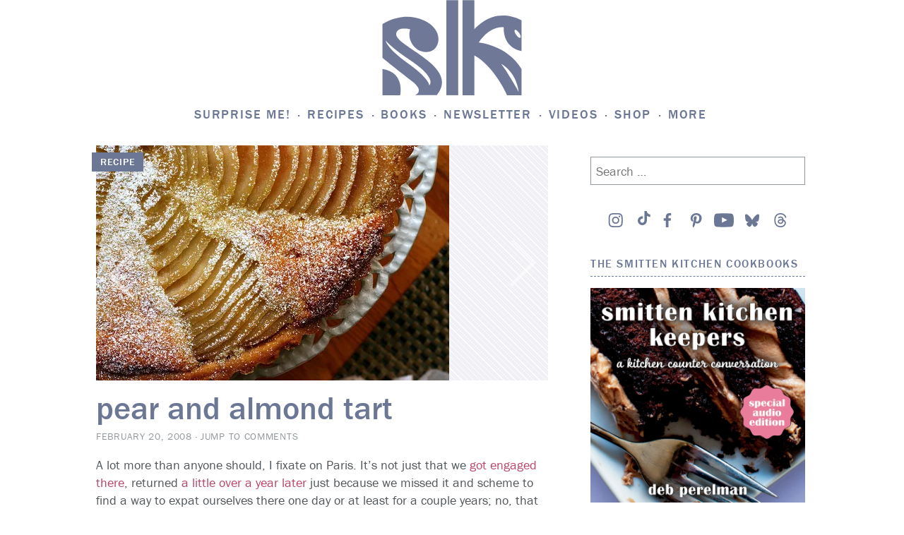

--- FILE ---
content_type: text/html; charset=UTF-8
request_url: https://smittenkitchen.com/2008/02/pear-and-almond-tart/?replytocom=623111
body_size: 107543
content:
<!DOCTYPE html>
<html lang="en-US">
<head>
<!-- Global site tag (gtag.js) - Google Analytics -->
<script async src="https://www.googletagmanager.com/gtag/js?id=UA-1185356-1"></script>
<script>
	window.dataLayer = window.dataLayer || [];
	function gtag(){dataLayer.push(arguments);}
	gtag('js', new Date());

	gtag('config', 'UA-1185356-1');
</script>
<meta charset="UTF-8">
<meta name="viewport" content="width=device-width, initial-scale=1">
<link rel="profile" href="http://gmpg.org/xfn/11">
<link rel="pingback" href="https://smittenkitchen.com/xmlrpc.php">

<title>pear and almond tart &#8211; smitten kitchen</title>
<meta name='robots' content='max-image-preview:large, noindex, follow' />
<!-- Jetpack Site Verification Tags -->
<meta name="google-site-verification" content="cpzQnpVAyCpwH6jGDZiWJB3yrs-U-ozrOd8bwHeztSU" />
<link rel='dns-prefetch' href='//s0.wp.com' />
<link rel='dns-prefetch' href='//stats.wp.com' />
<link rel='preconnect' href='//i0.wp.com' />
<link rel='preconnect' href='//c0.wp.com' />
<link rel="alternate" type="application/rss+xml" title="smitten kitchen &raquo; Feed" href="https://smittenkitchen.com/feed/" />
<link rel="alternate" type="application/rss+xml" title="smitten kitchen &raquo; Comments Feed" href="https://smittenkitchen.com/comments/feed/" />
<link rel="alternate" type="application/rss+xml" title="smitten kitchen &raquo; pear and almond&nbsp;tart Comments Feed" href="https://smittenkitchen.com/2008/02/pear-and-almond-tart/feed/" />
<link rel="alternate" title="oEmbed (JSON)" type="application/json+oembed" href="https://smittenkitchen.com/wp-json/oembed/1.0/embed?url=https%3A%2F%2Fsmittenkitchen.com%2F2008%2F02%2Fpear-and-almond-tart%2F" />
<link rel="alternate" title="oEmbed (XML)" type="text/xml+oembed" href="https://smittenkitchen.com/wp-json/oembed/1.0/embed?url=https%3A%2F%2Fsmittenkitchen.com%2F2008%2F02%2Fpear-and-almond-tart%2F&#038;format=xml" />
<style id='wp-img-auto-sizes-contain-inline-css' type='text/css'>
img:is([sizes=auto i],[sizes^="auto," i]){contain-intrinsic-size:3000px 1500px}
/*# sourceURL=wp-img-auto-sizes-contain-inline-css */
</style>
<link rel='stylesheet' id='jetpack_related-posts-css' href='https://c0.wp.com/p/jetpack/15.4/modules/related-posts/related-posts.css' type='text/css' media='all' />
<style id='wp-emoji-styles-inline-css' type='text/css'>

	img.wp-smiley, img.emoji {
		display: inline !important;
		border: none !important;
		box-shadow: none !important;
		height: 1em !important;
		width: 1em !important;
		margin: 0 0.07em !important;
		vertical-align: -0.1em !important;
		background: none !important;
		padding: 0 !important;
	}
/*# sourceURL=wp-emoji-styles-inline-css */
</style>
<style id='wp-block-library-inline-css' type='text/css'>
:root{--wp-block-synced-color:#7a00df;--wp-block-synced-color--rgb:122,0,223;--wp-bound-block-color:var(--wp-block-synced-color);--wp-editor-canvas-background:#ddd;--wp-admin-theme-color:#007cba;--wp-admin-theme-color--rgb:0,124,186;--wp-admin-theme-color-darker-10:#006ba1;--wp-admin-theme-color-darker-10--rgb:0,107,160.5;--wp-admin-theme-color-darker-20:#005a87;--wp-admin-theme-color-darker-20--rgb:0,90,135;--wp-admin-border-width-focus:2px}@media (min-resolution:192dpi){:root{--wp-admin-border-width-focus:1.5px}}.wp-element-button{cursor:pointer}:root .has-very-light-gray-background-color{background-color:#eee}:root .has-very-dark-gray-background-color{background-color:#313131}:root .has-very-light-gray-color{color:#eee}:root .has-very-dark-gray-color{color:#313131}:root .has-vivid-green-cyan-to-vivid-cyan-blue-gradient-background{background:linear-gradient(135deg,#00d084,#0693e3)}:root .has-purple-crush-gradient-background{background:linear-gradient(135deg,#34e2e4,#4721fb 50%,#ab1dfe)}:root .has-hazy-dawn-gradient-background{background:linear-gradient(135deg,#faaca8,#dad0ec)}:root .has-subdued-olive-gradient-background{background:linear-gradient(135deg,#fafae1,#67a671)}:root .has-atomic-cream-gradient-background{background:linear-gradient(135deg,#fdd79a,#004a59)}:root .has-nightshade-gradient-background{background:linear-gradient(135deg,#330968,#31cdcf)}:root .has-midnight-gradient-background{background:linear-gradient(135deg,#020381,#2874fc)}:root{--wp--preset--font-size--normal:16px;--wp--preset--font-size--huge:42px}.has-regular-font-size{font-size:1em}.has-larger-font-size{font-size:2.625em}.has-normal-font-size{font-size:var(--wp--preset--font-size--normal)}.has-huge-font-size{font-size:var(--wp--preset--font-size--huge)}.has-text-align-center{text-align:center}.has-text-align-left{text-align:left}.has-text-align-right{text-align:right}.has-fit-text{white-space:nowrap!important}#end-resizable-editor-section{display:none}.aligncenter{clear:both}.items-justified-left{justify-content:flex-start}.items-justified-center{justify-content:center}.items-justified-right{justify-content:flex-end}.items-justified-space-between{justify-content:space-between}.screen-reader-text{border:0;clip-path:inset(50%);height:1px;margin:-1px;overflow:hidden;padding:0;position:absolute;width:1px;word-wrap:normal!important}.screen-reader-text:focus{background-color:#ddd;clip-path:none;color:#444;display:block;font-size:1em;height:auto;left:5px;line-height:normal;padding:15px 23px 14px;text-decoration:none;top:5px;width:auto;z-index:100000}html :where(.has-border-color){border-style:solid}html :where([style*=border-top-color]){border-top-style:solid}html :where([style*=border-right-color]){border-right-style:solid}html :where([style*=border-bottom-color]){border-bottom-style:solid}html :where([style*=border-left-color]){border-left-style:solid}html :where([style*=border-width]){border-style:solid}html :where([style*=border-top-width]){border-top-style:solid}html :where([style*=border-right-width]){border-right-style:solid}html :where([style*=border-bottom-width]){border-bottom-style:solid}html :where([style*=border-left-width]){border-left-style:solid}html :where(img[class*=wp-image-]){height:auto;max-width:100%}:where(figure){margin:0 0 1em}html :where(.is-position-sticky){--wp-admin--admin-bar--position-offset:var(--wp-admin--admin-bar--height,0px)}@media screen and (max-width:600px){html :where(.is-position-sticky){--wp-admin--admin-bar--position-offset:0px}}

/*# sourceURL=wp-block-library-inline-css */
</style><style id='wp-block-image-inline-css' type='text/css'>
.wp-block-image>a,.wp-block-image>figure>a{display:inline-block}.wp-block-image img{box-sizing:border-box;height:auto;max-width:100%;vertical-align:bottom}@media not (prefers-reduced-motion){.wp-block-image img.hide{visibility:hidden}.wp-block-image img.show{animation:show-content-image .4s}}.wp-block-image[style*=border-radius] img,.wp-block-image[style*=border-radius]>a{border-radius:inherit}.wp-block-image.has-custom-border img{box-sizing:border-box}.wp-block-image.aligncenter{text-align:center}.wp-block-image.alignfull>a,.wp-block-image.alignwide>a{width:100%}.wp-block-image.alignfull img,.wp-block-image.alignwide img{height:auto;width:100%}.wp-block-image .aligncenter,.wp-block-image .alignleft,.wp-block-image .alignright,.wp-block-image.aligncenter,.wp-block-image.alignleft,.wp-block-image.alignright{display:table}.wp-block-image .aligncenter>figcaption,.wp-block-image .alignleft>figcaption,.wp-block-image .alignright>figcaption,.wp-block-image.aligncenter>figcaption,.wp-block-image.alignleft>figcaption,.wp-block-image.alignright>figcaption{caption-side:bottom;display:table-caption}.wp-block-image .alignleft{float:left;margin:.5em 1em .5em 0}.wp-block-image .alignright{float:right;margin:.5em 0 .5em 1em}.wp-block-image .aligncenter{margin-left:auto;margin-right:auto}.wp-block-image :where(figcaption){margin-bottom:1em;margin-top:.5em}.wp-block-image.is-style-circle-mask img{border-radius:9999px}@supports ((-webkit-mask-image:none) or (mask-image:none)) or (-webkit-mask-image:none){.wp-block-image.is-style-circle-mask img{border-radius:0;-webkit-mask-image:url('data:image/svg+xml;utf8,<svg viewBox="0 0 100 100" xmlns="http://www.w3.org/2000/svg"><circle cx="50" cy="50" r="50"/></svg>');mask-image:url('data:image/svg+xml;utf8,<svg viewBox="0 0 100 100" xmlns="http://www.w3.org/2000/svg"><circle cx="50" cy="50" r="50"/></svg>');mask-mode:alpha;-webkit-mask-position:center;mask-position:center;-webkit-mask-repeat:no-repeat;mask-repeat:no-repeat;-webkit-mask-size:contain;mask-size:contain}}:root :where(.wp-block-image.is-style-rounded img,.wp-block-image .is-style-rounded img){border-radius:9999px}.wp-block-image figure{margin:0}.wp-lightbox-container{display:flex;flex-direction:column;position:relative}.wp-lightbox-container img{cursor:zoom-in}.wp-lightbox-container img:hover+button{opacity:1}.wp-lightbox-container button{align-items:center;backdrop-filter:blur(16px) saturate(180%);background-color:#5a5a5a40;border:none;border-radius:4px;cursor:zoom-in;display:flex;height:20px;justify-content:center;opacity:0;padding:0;position:absolute;right:16px;text-align:center;top:16px;width:20px;z-index:100}@media not (prefers-reduced-motion){.wp-lightbox-container button{transition:opacity .2s ease}}.wp-lightbox-container button:focus-visible{outline:3px auto #5a5a5a40;outline:3px auto -webkit-focus-ring-color;outline-offset:3px}.wp-lightbox-container button:hover{cursor:pointer;opacity:1}.wp-lightbox-container button:focus{opacity:1}.wp-lightbox-container button:focus,.wp-lightbox-container button:hover,.wp-lightbox-container button:not(:hover):not(:active):not(.has-background){background-color:#5a5a5a40;border:none}.wp-lightbox-overlay{box-sizing:border-box;cursor:zoom-out;height:100vh;left:0;overflow:hidden;position:fixed;top:0;visibility:hidden;width:100%;z-index:100000}.wp-lightbox-overlay .close-button{align-items:center;cursor:pointer;display:flex;justify-content:center;min-height:40px;min-width:40px;padding:0;position:absolute;right:calc(env(safe-area-inset-right) + 16px);top:calc(env(safe-area-inset-top) + 16px);z-index:5000000}.wp-lightbox-overlay .close-button:focus,.wp-lightbox-overlay .close-button:hover,.wp-lightbox-overlay .close-button:not(:hover):not(:active):not(.has-background){background:none;border:none}.wp-lightbox-overlay .lightbox-image-container{height:var(--wp--lightbox-container-height);left:50%;overflow:hidden;position:absolute;top:50%;transform:translate(-50%,-50%);transform-origin:top left;width:var(--wp--lightbox-container-width);z-index:9999999999}.wp-lightbox-overlay .wp-block-image{align-items:center;box-sizing:border-box;display:flex;height:100%;justify-content:center;margin:0;position:relative;transform-origin:0 0;width:100%;z-index:3000000}.wp-lightbox-overlay .wp-block-image img{height:var(--wp--lightbox-image-height);min-height:var(--wp--lightbox-image-height);min-width:var(--wp--lightbox-image-width);width:var(--wp--lightbox-image-width)}.wp-lightbox-overlay .wp-block-image figcaption{display:none}.wp-lightbox-overlay button{background:none;border:none}.wp-lightbox-overlay .scrim{background-color:#fff;height:100%;opacity:.9;position:absolute;width:100%;z-index:2000000}.wp-lightbox-overlay.active{visibility:visible}@media not (prefers-reduced-motion){.wp-lightbox-overlay.active{animation:turn-on-visibility .25s both}.wp-lightbox-overlay.active img{animation:turn-on-visibility .35s both}.wp-lightbox-overlay.show-closing-animation:not(.active){animation:turn-off-visibility .35s both}.wp-lightbox-overlay.show-closing-animation:not(.active) img{animation:turn-off-visibility .25s both}.wp-lightbox-overlay.zoom.active{animation:none;opacity:1;visibility:visible}.wp-lightbox-overlay.zoom.active .lightbox-image-container{animation:lightbox-zoom-in .4s}.wp-lightbox-overlay.zoom.active .lightbox-image-container img{animation:none}.wp-lightbox-overlay.zoom.active .scrim{animation:turn-on-visibility .4s forwards}.wp-lightbox-overlay.zoom.show-closing-animation:not(.active){animation:none}.wp-lightbox-overlay.zoom.show-closing-animation:not(.active) .lightbox-image-container{animation:lightbox-zoom-out .4s}.wp-lightbox-overlay.zoom.show-closing-animation:not(.active) .lightbox-image-container img{animation:none}.wp-lightbox-overlay.zoom.show-closing-animation:not(.active) .scrim{animation:turn-off-visibility .4s forwards}}@keyframes show-content-image{0%{visibility:hidden}99%{visibility:hidden}to{visibility:visible}}@keyframes turn-on-visibility{0%{opacity:0}to{opacity:1}}@keyframes turn-off-visibility{0%{opacity:1;visibility:visible}99%{opacity:0;visibility:visible}to{opacity:0;visibility:hidden}}@keyframes lightbox-zoom-in{0%{transform:translate(calc((-100vw + var(--wp--lightbox-scrollbar-width))/2 + var(--wp--lightbox-initial-left-position)),calc(-50vh + var(--wp--lightbox-initial-top-position))) scale(var(--wp--lightbox-scale))}to{transform:translate(-50%,-50%) scale(1)}}@keyframes lightbox-zoom-out{0%{transform:translate(-50%,-50%) scale(1);visibility:visible}99%{visibility:visible}to{transform:translate(calc((-100vw + var(--wp--lightbox-scrollbar-width))/2 + var(--wp--lightbox-initial-left-position)),calc(-50vh + var(--wp--lightbox-initial-top-position))) scale(var(--wp--lightbox-scale));visibility:hidden}}
/*# sourceURL=https://c0.wp.com/c/6.9/wp-includes/blocks/image/style.min.css */
</style>
<style id='wp-block-paragraph-inline-css' type='text/css'>
.is-small-text{font-size:.875em}.is-regular-text{font-size:1em}.is-large-text{font-size:2.25em}.is-larger-text{font-size:3em}.has-drop-cap:not(:focus):first-letter{float:left;font-size:8.4em;font-style:normal;font-weight:100;line-height:.68;margin:.05em .1em 0 0;text-transform:uppercase}body.rtl .has-drop-cap:not(:focus):first-letter{float:none;margin-left:.1em}p.has-drop-cap.has-background{overflow:hidden}:root :where(p.has-background){padding:1.25em 2.375em}:where(p.has-text-color:not(.has-link-color)) a{color:inherit}p.has-text-align-left[style*="writing-mode:vertical-lr"],p.has-text-align-right[style*="writing-mode:vertical-rl"]{rotate:180deg}
/*# sourceURL=https://c0.wp.com/c/6.9/wp-includes/blocks/paragraph/style.min.css */
</style>
<style id='global-styles-inline-css' type='text/css'>
:root{--wp--preset--aspect-ratio--square: 1;--wp--preset--aspect-ratio--4-3: 4/3;--wp--preset--aspect-ratio--3-4: 3/4;--wp--preset--aspect-ratio--3-2: 3/2;--wp--preset--aspect-ratio--2-3: 2/3;--wp--preset--aspect-ratio--16-9: 16/9;--wp--preset--aspect-ratio--9-16: 9/16;--wp--preset--color--black: #000000;--wp--preset--color--cyan-bluish-gray: #abb8c3;--wp--preset--color--white: #ffffff;--wp--preset--color--pale-pink: #f78da7;--wp--preset--color--vivid-red: #cf2e2e;--wp--preset--color--luminous-vivid-orange: #ff6900;--wp--preset--color--luminous-vivid-amber: #fcb900;--wp--preset--color--light-green-cyan: #7bdcb5;--wp--preset--color--vivid-green-cyan: #00d084;--wp--preset--color--pale-cyan-blue: #8ed1fc;--wp--preset--color--vivid-cyan-blue: #0693e3;--wp--preset--color--vivid-purple: #9b51e0;--wp--preset--gradient--vivid-cyan-blue-to-vivid-purple: linear-gradient(135deg,rgb(6,147,227) 0%,rgb(155,81,224) 100%);--wp--preset--gradient--light-green-cyan-to-vivid-green-cyan: linear-gradient(135deg,rgb(122,220,180) 0%,rgb(0,208,130) 100%);--wp--preset--gradient--luminous-vivid-amber-to-luminous-vivid-orange: linear-gradient(135deg,rgb(252,185,0) 0%,rgb(255,105,0) 100%);--wp--preset--gradient--luminous-vivid-orange-to-vivid-red: linear-gradient(135deg,rgb(255,105,0) 0%,rgb(207,46,46) 100%);--wp--preset--gradient--very-light-gray-to-cyan-bluish-gray: linear-gradient(135deg,rgb(238,238,238) 0%,rgb(169,184,195) 100%);--wp--preset--gradient--cool-to-warm-spectrum: linear-gradient(135deg,rgb(74,234,220) 0%,rgb(151,120,209) 20%,rgb(207,42,186) 40%,rgb(238,44,130) 60%,rgb(251,105,98) 80%,rgb(254,248,76) 100%);--wp--preset--gradient--blush-light-purple: linear-gradient(135deg,rgb(255,206,236) 0%,rgb(152,150,240) 100%);--wp--preset--gradient--blush-bordeaux: linear-gradient(135deg,rgb(254,205,165) 0%,rgb(254,45,45) 50%,rgb(107,0,62) 100%);--wp--preset--gradient--luminous-dusk: linear-gradient(135deg,rgb(255,203,112) 0%,rgb(199,81,192) 50%,rgb(65,88,208) 100%);--wp--preset--gradient--pale-ocean: linear-gradient(135deg,rgb(255,245,203) 0%,rgb(182,227,212) 50%,rgb(51,167,181) 100%);--wp--preset--gradient--electric-grass: linear-gradient(135deg,rgb(202,248,128) 0%,rgb(113,206,126) 100%);--wp--preset--gradient--midnight: linear-gradient(135deg,rgb(2,3,129) 0%,rgb(40,116,252) 100%);--wp--preset--font-size--small: 13px;--wp--preset--font-size--medium: 20px;--wp--preset--font-size--large: 36px;--wp--preset--font-size--x-large: 42px;--wp--preset--spacing--20: 0.44rem;--wp--preset--spacing--30: 0.67rem;--wp--preset--spacing--40: 1rem;--wp--preset--spacing--50: 1.5rem;--wp--preset--spacing--60: 2.25rem;--wp--preset--spacing--70: 3.38rem;--wp--preset--spacing--80: 5.06rem;--wp--preset--shadow--natural: 6px 6px 9px rgba(0, 0, 0, 0.2);--wp--preset--shadow--deep: 12px 12px 50px rgba(0, 0, 0, 0.4);--wp--preset--shadow--sharp: 6px 6px 0px rgba(0, 0, 0, 0.2);--wp--preset--shadow--outlined: 6px 6px 0px -3px rgb(255, 255, 255), 6px 6px rgb(0, 0, 0);--wp--preset--shadow--crisp: 6px 6px 0px rgb(0, 0, 0);--wp--custom--content-size: min( calc( 100vw - 30px ), 816px );--wp--custom--wide-size: min( calc( 100vw - 30px ), 1024px );}:root { --wp--style--global--content-size: var(--wp--custom--content-size);--wp--style--global--wide-size: var(--wp--custom--wide-size); }:where(body) { margin: 0; }.wp-site-blocks { padding-top: var(--wp--style--root--padding-top); padding-bottom: var(--wp--style--root--padding-bottom); }.has-global-padding { padding-right: var(--wp--style--root--padding-right); padding-left: var(--wp--style--root--padding-left); }.has-global-padding > .alignfull { margin-right: calc(var(--wp--style--root--padding-right) * -1); margin-left: calc(var(--wp--style--root--padding-left) * -1); }.has-global-padding :where(:not(.alignfull.is-layout-flow) > .has-global-padding:not(.wp-block-block, .alignfull)) { padding-right: 0; padding-left: 0; }.has-global-padding :where(:not(.alignfull.is-layout-flow) > .has-global-padding:not(.wp-block-block, .alignfull)) > .alignfull { margin-left: 0; margin-right: 0; }.wp-site-blocks > .alignleft { float: left; margin-right: 2em; }.wp-site-blocks > .alignright { float: right; margin-left: 2em; }.wp-site-blocks > .aligncenter { justify-content: center; margin-left: auto; margin-right: auto; }:where(.wp-site-blocks) > * { margin-block-start: 24px; margin-block-end: 0; }:where(.wp-site-blocks) > :first-child { margin-block-start: 0; }:where(.wp-site-blocks) > :last-child { margin-block-end: 0; }:root { --wp--style--block-gap: 24px; }:root :where(.is-layout-flow) > :first-child{margin-block-start: 0;}:root :where(.is-layout-flow) > :last-child{margin-block-end: 0;}:root :where(.is-layout-flow) > *{margin-block-start: 24px;margin-block-end: 0;}:root :where(.is-layout-constrained) > :first-child{margin-block-start: 0;}:root :where(.is-layout-constrained) > :last-child{margin-block-end: 0;}:root :where(.is-layout-constrained) > *{margin-block-start: 24px;margin-block-end: 0;}:root :where(.is-layout-flex){gap: 24px;}:root :where(.is-layout-grid){gap: 24px;}.is-layout-flow > .alignleft{float: left;margin-inline-start: 0;margin-inline-end: 2em;}.is-layout-flow > .alignright{float: right;margin-inline-start: 2em;margin-inline-end: 0;}.is-layout-flow > .aligncenter{margin-left: auto !important;margin-right: auto !important;}.is-layout-constrained > .alignleft{float: left;margin-inline-start: 0;margin-inline-end: 2em;}.is-layout-constrained > .alignright{float: right;margin-inline-start: 2em;margin-inline-end: 0;}.is-layout-constrained > .aligncenter{margin-left: auto !important;margin-right: auto !important;}.is-layout-constrained > :where(:not(.alignleft):not(.alignright):not(.alignfull)){max-width: var(--wp--style--global--content-size);margin-left: auto !important;margin-right: auto !important;}.is-layout-constrained > .alignwide{max-width: var(--wp--style--global--wide-size);}body .is-layout-flex{display: flex;}.is-layout-flex{flex-wrap: wrap;align-items: center;}.is-layout-flex > :is(*, div){margin: 0;}body .is-layout-grid{display: grid;}.is-layout-grid > :is(*, div){margin: 0;}body{--wp--style--root--padding-top: 0px;--wp--style--root--padding-right: 0px;--wp--style--root--padding-bottom: 0px;--wp--style--root--padding-left: 0px;}a:where(:not(.wp-element-button)){text-decoration: underline;}:root :where(.wp-element-button, .wp-block-button__link){background-color: #32373c;border-width: 0;color: #fff;font-family: inherit;font-size: inherit;font-style: inherit;font-weight: inherit;letter-spacing: inherit;line-height: inherit;padding-top: calc(0.667em + 2px);padding-right: calc(1.333em + 2px);padding-bottom: calc(0.667em + 2px);padding-left: calc(1.333em + 2px);text-decoration: none;text-transform: inherit;}.has-black-color{color: var(--wp--preset--color--black) !important;}.has-cyan-bluish-gray-color{color: var(--wp--preset--color--cyan-bluish-gray) !important;}.has-white-color{color: var(--wp--preset--color--white) !important;}.has-pale-pink-color{color: var(--wp--preset--color--pale-pink) !important;}.has-vivid-red-color{color: var(--wp--preset--color--vivid-red) !important;}.has-luminous-vivid-orange-color{color: var(--wp--preset--color--luminous-vivid-orange) !important;}.has-luminous-vivid-amber-color{color: var(--wp--preset--color--luminous-vivid-amber) !important;}.has-light-green-cyan-color{color: var(--wp--preset--color--light-green-cyan) !important;}.has-vivid-green-cyan-color{color: var(--wp--preset--color--vivid-green-cyan) !important;}.has-pale-cyan-blue-color{color: var(--wp--preset--color--pale-cyan-blue) !important;}.has-vivid-cyan-blue-color{color: var(--wp--preset--color--vivid-cyan-blue) !important;}.has-vivid-purple-color{color: var(--wp--preset--color--vivid-purple) !important;}.has-black-background-color{background-color: var(--wp--preset--color--black) !important;}.has-cyan-bluish-gray-background-color{background-color: var(--wp--preset--color--cyan-bluish-gray) !important;}.has-white-background-color{background-color: var(--wp--preset--color--white) !important;}.has-pale-pink-background-color{background-color: var(--wp--preset--color--pale-pink) !important;}.has-vivid-red-background-color{background-color: var(--wp--preset--color--vivid-red) !important;}.has-luminous-vivid-orange-background-color{background-color: var(--wp--preset--color--luminous-vivid-orange) !important;}.has-luminous-vivid-amber-background-color{background-color: var(--wp--preset--color--luminous-vivid-amber) !important;}.has-light-green-cyan-background-color{background-color: var(--wp--preset--color--light-green-cyan) !important;}.has-vivid-green-cyan-background-color{background-color: var(--wp--preset--color--vivid-green-cyan) !important;}.has-pale-cyan-blue-background-color{background-color: var(--wp--preset--color--pale-cyan-blue) !important;}.has-vivid-cyan-blue-background-color{background-color: var(--wp--preset--color--vivid-cyan-blue) !important;}.has-vivid-purple-background-color{background-color: var(--wp--preset--color--vivid-purple) !important;}.has-black-border-color{border-color: var(--wp--preset--color--black) !important;}.has-cyan-bluish-gray-border-color{border-color: var(--wp--preset--color--cyan-bluish-gray) !important;}.has-white-border-color{border-color: var(--wp--preset--color--white) !important;}.has-pale-pink-border-color{border-color: var(--wp--preset--color--pale-pink) !important;}.has-vivid-red-border-color{border-color: var(--wp--preset--color--vivid-red) !important;}.has-luminous-vivid-orange-border-color{border-color: var(--wp--preset--color--luminous-vivid-orange) !important;}.has-luminous-vivid-amber-border-color{border-color: var(--wp--preset--color--luminous-vivid-amber) !important;}.has-light-green-cyan-border-color{border-color: var(--wp--preset--color--light-green-cyan) !important;}.has-vivid-green-cyan-border-color{border-color: var(--wp--preset--color--vivid-green-cyan) !important;}.has-pale-cyan-blue-border-color{border-color: var(--wp--preset--color--pale-cyan-blue) !important;}.has-vivid-cyan-blue-border-color{border-color: var(--wp--preset--color--vivid-cyan-blue) !important;}.has-vivid-purple-border-color{border-color: var(--wp--preset--color--vivid-purple) !important;}.has-vivid-cyan-blue-to-vivid-purple-gradient-background{background: var(--wp--preset--gradient--vivid-cyan-blue-to-vivid-purple) !important;}.has-light-green-cyan-to-vivid-green-cyan-gradient-background{background: var(--wp--preset--gradient--light-green-cyan-to-vivid-green-cyan) !important;}.has-luminous-vivid-amber-to-luminous-vivid-orange-gradient-background{background: var(--wp--preset--gradient--luminous-vivid-amber-to-luminous-vivid-orange) !important;}.has-luminous-vivid-orange-to-vivid-red-gradient-background{background: var(--wp--preset--gradient--luminous-vivid-orange-to-vivid-red) !important;}.has-very-light-gray-to-cyan-bluish-gray-gradient-background{background: var(--wp--preset--gradient--very-light-gray-to-cyan-bluish-gray) !important;}.has-cool-to-warm-spectrum-gradient-background{background: var(--wp--preset--gradient--cool-to-warm-spectrum) !important;}.has-blush-light-purple-gradient-background{background: var(--wp--preset--gradient--blush-light-purple) !important;}.has-blush-bordeaux-gradient-background{background: var(--wp--preset--gradient--blush-bordeaux) !important;}.has-luminous-dusk-gradient-background{background: var(--wp--preset--gradient--luminous-dusk) !important;}.has-pale-ocean-gradient-background{background: var(--wp--preset--gradient--pale-ocean) !important;}.has-electric-grass-gradient-background{background: var(--wp--preset--gradient--electric-grass) !important;}.has-midnight-gradient-background{background: var(--wp--preset--gradient--midnight) !important;}.has-small-font-size{font-size: var(--wp--preset--font-size--small) !important;}.has-medium-font-size{font-size: var(--wp--preset--font-size--medium) !important;}.has-large-font-size{font-size: var(--wp--preset--font-size--large) !important;}.has-x-large-font-size{font-size: var(--wp--preset--font-size--x-large) !important;}
/*# sourceURL=global-styles-inline-css */
</style>

<link rel='stylesheet' id='jetpack-instant-search-css' href='https://smittenkitchen.com/wp-content/plugins/jetpack/jetpack_vendor/automattic/jetpack-search/build/instant-search/jp-search.chunk-main-payload.css?minify=false&#038;ver=62e24c826fcd11ccbe81' type='text/css' media='all' />
<link rel='stylesheet' id='taxonomy-image-plugin-public-css' href='https://smittenkitchen.com/wp-content/themes/vip/plugins/taxonomy-images/css/style.css?ver=0.9.6' type='text/css' media='screen' />
<link rel='stylesheet' id='smittenkitchen-style-css' href='https://smittenkitchen.com/wp-content/themes/vip/smitten-kitchen/style.css?ver=1.0.15' type='text/css' media='all' />
<link rel='stylesheet' id='smittenkitchen-print-css' href='https://smittenkitchen.com/wp-content/themes/vip/smitten-kitchen/print.css?ver=1.0.15' type='text/css' media='print' />
<script type="text/javascript" id="jetpack_related-posts-js-extra">
/* <![CDATA[ */
var related_posts_js_options = {"post_heading":"h4"};
//# sourceURL=jetpack_related-posts-js-extra
/* ]]> */
</script>
<script type="text/javascript" src="https://c0.wp.com/p/jetpack/15.4/_inc/build/related-posts/related-posts.min.js" id="jetpack_related-posts-js"></script>
<script type="text/javascript" src="https://c0.wp.com/c/6.9/wp-includes/js/jquery/jquery.min.js" id="jquery-core-js"></script>
<script type="text/javascript" src="https://c0.wp.com/c/6.9/wp-includes/js/jquery/jquery-migrate.min.js" id="jquery-migrate-js"></script>
<link rel="https://api.w.org/" href="https://smittenkitchen.com/wp-json/" /><link rel="alternate" title="JSON" type="application/json" href="https://smittenkitchen.com/wp-json/wp/v2/posts/453" /><link rel="EditURI" type="application/rsd+xml" title="RSD" href="https://smittenkitchen.com/xmlrpc.php?rsd" />

<link rel="canonical" href="https://smittenkitchen.com/2008/02/pear-and-almond-tart/" />
<link rel='shortlink' href='https://smittenkitchen.com/?p=453' />
	<style>img#wpstats{display:none}</style>
			<link rel="stylesheet" type="text/css" href="https://htlbid.com/v3/smittenkitchenv2.com/htlbid.css"/> 	<script async src="https://htlbid.com/v3/smittenkitchenv2.com/htlbid.js"></script> 	<script>
		window.htlbid = window.htlbid || {};
		htlbid.cmd = htlbid.cmd || [];
		htlbid.cmd.push(function () {

			htlbid.layout('universal');
			htlbid.setTargeting('is_testing', 'no'); 
						htlbid.setTargeting('is_home', 'NO');
						htlbid.setTargeting('post_id', 453); 						htlbid.setTargeting('categories', ['fall', 'french', 'fruit', 'pear', 'tarts-pies', 'thanksgiving']); 											});
	</script>
	
<!-- Jetpack Open Graph Tags -->
<meta property="og:type" content="article" />
<meta property="og:title" content="pear and almond tart" />
<meta property="og:url" content="https://smittenkitchen.com/2008/02/pear-and-almond-tart/" />
<meta property="og:description" content="Adding pears and an unshrinkable tart shell to a heavenly almond frangipane makes for a cozy yet unheavy winter dessert." />
<meta property="article:published_time" content="2008-02-20T20:01:17+00:00" />
<meta property="article:modified_time" content="2024-03-26T13:31:44+00:00" />
<meta property="og:site_name" content="smitten kitchen" />
<meta property="og:image" content="https://i0.wp.com/smittenkitchen.com/wp-content/uploads//2015/05/pear-and-almond-tart1.jpg?fit=500%2C333&#038;ssl=1" />
<meta property="og:image:width" content="500" />
<meta property="og:image:height" content="333" />
<meta property="og:image:alt" content="" />
<meta property="og:locale" content="en_US" />
<meta name="twitter:site" content="@smittenkitchen" />
<meta name="twitter:text:title" content="pear and almond&nbsp;tart" />
<meta name="twitter:image" content="https://i0.wp.com/smittenkitchen.com/wp-content/uploads//2015/05/pear-and-almond-tart1.jpg?fit=500%2C333&#038;ssl=1&#038;w=640" />
<meta name="twitter:card" content="summary_large_image" />

<!-- End Jetpack Open Graph Tags -->
		<script>
			// try{!function(t,e,n,r,a,s,i,l)
		</script>
		<script>
		(function(d) {
		var config = {
			kitId: 'ovl4eax',
			scriptTimeout: 3000
		},
		h=d.documentElement,t=setTimeout(function(){h.className=h.className.replace(/\bwf-loading\b/g,"")+" wf-inactive";},config.scriptTimeout),tk=d.createElement("script"),f=false,s=d.getElementsByTagName("script")[0],a;h.className+=" wf-loading";tk.src='https://use.typekit.net/'+config.kitId+'.js';tk.async=true;tk.onload=tk.onreadystatechange=function(){a=this.readyState;if(f||a&&a!="complete"&&a!="loaded")return;f=true;clearTimeout(t);try{Typekit.load(config)}catch(e){}};s.parentNode.insertBefore(tk,s)
		})(document);
		</script>
		<link rel="icon" href="https://i0.wp.com/smittenkitchen.com/wp-content/uploads//2017/09/cropped-smitten-kitchen-logo_no_text.jpg?fit=32%2C32&#038;ssl=1" sizes="32x32" />
<link rel="icon" href="https://i0.wp.com/smittenkitchen.com/wp-content/uploads//2017/09/cropped-smitten-kitchen-logo_no_text.jpg?fit=192%2C192&#038;ssl=1" sizes="192x192" />
<link rel="apple-touch-icon" href="https://i0.wp.com/smittenkitchen.com/wp-content/uploads//2017/09/cropped-smitten-kitchen-logo_no_text.jpg?fit=180%2C180&#038;ssl=1" />
<meta name="msapplication-TileImage" content="https://i0.wp.com/smittenkitchen.com/wp-content/uploads//2017/09/cropped-smitten-kitchen-logo_no_text.jpg?fit=270%2C270&#038;ssl=1" />
		<style type="text/css" id="wp-custom-css">
			/* CWJ - JP Search Hotfixes */
@media screen and (min-width: 1200px){
	li.jetpack-instant-search__search-result.jetpack-instant-search__search-result-expanded.jetpack-instant-search__search-result-expanded--post  {
		width: 50%;
		overflow: hidden;
	}
}

.jetpack-instant-search__search-result-expanded .jetpack-instant-search__search-result-expanded__title {
	text-transform: capitalize;
	font-size: 3rem;
}

.single .sk-recipe-btns .wprm-recipe-icon .smittenkitchen-icon-pinterest {
    display: none;
}

/*Change color of links on "Travel" page*/
.page-id-33391 .entry-content .wp-block-cover a {
	color: white;
}
.page-id-33391 .entry-content .wp-block-cover a:hover {
	color: #6B7794;
}

/* GH419 - TR - 2023/6/12 */
.category .posts-navigation a[href*="/recipes/"] {
	display: none;
}

/* Use grid for sidebar */

@media (min-width: 1024px) {
	.site-content {
		display: flex;
	}	
}

/* Sticky sidebar bottom ad */

.code-block.code-block-8 {
	position: sticky;
	top: 0;
}

body.admin-bar .code-block.code-block-8 {
	top: 32px;
}

/* Mobile Search */
@media screen and (max-width: 639px) {
	#smittenkitchen-search.smittenkitchen-search-open,
	#smittenkitchen-search.smittenkitchen-search-open .search-form input[type="search"] {
		position: relative;
	}

	#smittenkitchen-search.smittenkitchen-search-open {
		display: flex;
		align-items: center;
		margin-top: 1rem;
	}

	#smittenkitchen-search.smittenkitchen-search-open .search-form input[type="search"] {
		right: 0;
		width: 100%;
		max-width: 100%;
        bottom: 0;
	}
	#smittenkitchen-search.smittenkitchen-search-open #smittenkitchen-search-button {
	    position: relative;
	    bottom: 0;
	    margin-right: 8px;
	    background: url(/wp-content/themes/vip/smitten-kitchen/assets/svg/close.svg) no-repeat center / contain;
	}
	#smittenkitchen-search.smittenkitchen-search-open #smittenkitchen-search-button use {
		display: none;
	}
	#smittenkitchen-search.smittenkitchen-search-open form {
		width: 100%;
	}

	#smittenkitchen-search.smittenkitchen-search-open form label {
		margin-top: 0;
		padding: 0 4px 0 8px;
	}
}		</style>
		<link rel='stylesheet' id='jetpack-top-posts-widget-css' href='https://c0.wp.com/p/jetpack/15.4/modules/widgets/top-posts/style.css' type='text/css' media='all' />
</head>

<body class="wp-singular post-template-default single single-post postid-453 single-format-standard wp-theme-vipsmitten-kitchen jps-theme-vip/smitten-kitchen">
<div id="page" class="hfeed site">
	<a class="skip-link screen-reader-text" href="#content">Skip to content</a>

	<header id="masthead" class="site-header" role="banner">
		<div id="masthead-wrapper">

			<div class="site-branding">
				<a href="https://smittenkitchen.com/" class="site-logo-link" rel="home" itemprop="url"></a>					<a href="https://smittenkitchen.com/" rel="home"><?xml version="1.0" encoding="utf-8"?>
<svg class="smittenkitchen-logo" xmlns="http://www.w3.org/2000/svg" xmlns:xlink="http://www.w3.org/1999/xlink" x="0px" y="0px"
	 viewBox="0 0 74 62" style="enable-background:new 0 0 74 62;" xml:space="preserve">
<style type="text/css">
	.st0{fill:#6F7997;}
</style>
	<g class="logo-text">
		<path class="st0" d="M1.9,59.6c0.2,0.3,0.4,0.5,0.5,0.6c0.2,0.1,0.4,0.2,0.6,0.2c0.3,0,0.5-0.1,0.7-0.2C3.9,60,4,59.8,4,59.6
			c0-0.2-0.1-0.3-0.2-0.4c-0.1-0.1-0.4-0.3-0.9-0.4c-0.6-0.2-1-0.4-1.3-0.6c-0.3-0.3-0.5-0.7-0.5-1.1c0-0.5,0.2-0.8,0.5-1.1
			c0.3-0.3,0.8-0.5,1.4-0.5c0.3,0,0.6,0.1,0.9,0.2c0.3,0.1,0.5,0.2,0.6,0.4c0.1,0.1,0.2,0.3,0.3,0.5L3.9,57
			c-0.2-0.2-0.3-0.4-0.5-0.5c-0.2-0.1-0.3-0.2-0.5-0.2c-0.2,0-0.4,0.1-0.6,0.2c-0.1,0.1-0.2,0.3-0.2,0.5c0,0.2,0.1,0.3,0.2,0.4
			c0.1,0.1,0.4,0.2,0.9,0.3C3.6,57.9,4,58,4.2,58.2c0.2,0.2,0.4,0.4,0.5,0.6C4.9,59,5,59.3,5,59.5c0,0.3-0.1,0.6-0.2,0.8
			C4.6,60.7,4.3,60.9,4,61c-0.3,0.2-0.7,0.2-1.1,0.2c-0.4,0-0.7-0.1-1-0.2c-0.3-0.1-0.5-0.3-0.7-0.5c-0.1-0.1-0.3-0.3-0.4-0.6
			L1.9,59.6z"/>
		<path class="st0" d="M6.2,55.6H8l0.9,3.4l0.9-3.4h1.7v5.5h-1v-4.9l-1.3,4.9H8.6l-1.3-4.9v4.9h-1V55.6z"/>
		<path class="st0" d="M13.1,55.6h1.1v5.5h-1.1V55.6z"/>
		<path class="st0" d="M15.3,55.6h4.2v0.9H18v4.6h-1.1v-4.6h-1.5V55.6z"/>
		<path class="st0" d="M20.5,55.6h4.2v0.9h-1.5v4.6H22v-4.6h-1.5V55.6z"/>
		<path class="st0" d="M25.8,55.6h3.7v1h-2.6v1.2h1.6v0.8h-1.6v1.6h2.6v0.9h-3.7V55.6z"/>
		<path class="st0" d="M30.7,55.6h1.1l2.3,3.7v-3.7h1.1v5.5h-1.1l-2.3-3.8v3.8h-1.1V55.6z"/>
		<path class="st0" d="M39.6,55.6h1.1v2.4l2-2.4h1.2l-1.7,2.1l1.8,3.4h-1.1l-1.4-2.6l-0.8,1v1.6h-1.1V55.6z"/>
		<path class="st0" d="M45.1,55.6h1.1v5.5h-1.1V55.6z"/>
		<path class="st0" d="M47.3,55.6h4.2v0.9H50v4.6h-1.1v-4.6h-1.5V55.6z"/>
		<path class="st0" d="M56.6,59.6c-0.1,0.3-0.2,0.6-0.3,0.7c-0.2,0.3-0.4,0.5-0.7,0.7c-0.3,0.2-0.6,0.3-1,0.3
			c-0.4,0-0.8-0.1-1.2-0.3c-0.4-0.2-0.7-0.5-0.9-1c-0.2-0.4-0.3-0.9-0.3-1.5c0-0.6,0.1-1.1,0.3-1.6c0.2-0.5,0.5-0.8,0.9-1
			c0.4-0.2,0.8-0.3,1.2-0.3c0.3,0,0.6,0.1,0.9,0.2c0.3,0.1,0.5,0.3,0.7,0.6c0.1,0.2,0.2,0.4,0.3,0.7l-1,0.3
			c-0.1-0.3-0.2-0.5-0.4-0.7c-0.2-0.2-0.4-0.2-0.7-0.2c-0.4,0-0.7,0.2-0.9,0.6c-0.2,0.4-0.3,0.9-0.3,1.5c0,0.4,0,0.7,0.1,1
			c0.1,0.3,0.2,0.5,0.4,0.6s0.4,0.2,0.6,0.2c0.3,0,0.6-0.1,0.8-0.3c0.2-0.2,0.3-0.4,0.4-0.7L56.6,59.6z"/>
		<path class="st0" d="M57.8,55.6h1.1v2.2h2.1v-2.2H62v5.5h-1.1v-2.4h-2.1v2.4h-1.1V55.6z"/>
		<path class="st0" d="M63.6,55.6h3.7v1h-2.6v1.2h1.6v0.8h-1.6v1.6h2.6v0.9h-3.7V55.6z"/>
		<path class="st0" d="M68.4,55.6h1.1l2.3,3.7v-3.7h1.1v5.5h-1.1l-2.3-3.8v3.8h-1.1V55.6z"/>
	</g>

	<rect x="34" y="0.1" class="st0" width="6.3" height="50.6"/>
	<path class="st0" d="M0,50.7h9.4c0,0,2.8-12.2-9.4-14V50.7z"/>
	<path class="st0" d="M7.3,17.9c0.5-4.2,7.5-2.3,7.5-2.3c-2.2,6.2,3.6,13.9,10.8,11.7c5.5-1.8,6.8-11.7-3.5-16.4
		C10.4,5.5,0,12.9,0,12.9v17.9c0,0,8.8,7.1,15.8,12.5c7,5.4,1.6,7.3,1.6,7.3h11.5C41.8,35.3,6.4,24.6,7.3,17.9z M24.9,45.5
		c0.1-0.5-0.6-4.2-11.6-12C2.1,25.5,1.7,21.6,1.7,21.6C5.1,25.5,13.2,31,13.2,31C30,41.9,24.9,45.5,24.9,45.5z"/>
	<path class="st0" d="M74,27.2V10.8C60,4,51.5,13,48.9,15.6V0.1h-6.3v50.6h6.3V29.5c10.9,6.1,17.4,21.2,17.4,21.2H74v-14
		c-7.8-12.9-22.8-14.1-22.8-14.1c6.4-9.4,13.3-8.1,13.3-8.1C64.2,26.1,74,27.2,74,27.2z M70.5,15.9c0.4-0.3,1.4,0.5,2.2,1.6
		c0.8,1.2,1.1,2.4,0.6,2.6c-0.4,0.3-1.4-0.5-2.2-1.6C70.3,17.4,70,16.2,70.5,15.9z M72.5,48.9c0,0-5.2-9.5-9.3-14.8
		C63.2,34,71,37.7,72.5,48.9z"/>
</svg>
</a>
										<p class="site-title"><a href="https://smittenkitchen.com/" rel="home">smitten kitchen</a></p>
							</div>

			<nav id="site-navigation" class="main-navigation" role="navigation">
				<button class="menu-toggle" aria-controls="primary-menu" aria-expanded="false" type="button" role="button" aria-label="Toggle Navigation">
					<span class="lines"><span class="screen-reader-text">Menu</span></span>
				</button>

				<div class="smittenkitchen-random-link">
					<a href="/?random" class="surprise-button">Surprise!</a>
				</div>
				<div class="menu-main-menu-container"><ul id="primary-menu" class="menu"><li id="menu-item-24735" class="smittenkitchen-random-link menu-item menu-item-type-custom menu-item-object-custom menu-item-24735"><a href="/?random">Surprise me!</a></li>
<li id="menu-item-24826" class="menu-item menu-item-type-custom menu-item-object-custom menu-item-24826"><a href="/recipes">Recipes</a></li>
<li id="menu-item-21191" class="menu-item menu-item-type-post_type menu-item-object-page menu-item-21191"><a href="https://smittenkitchen.com/book/">Books</a></li>
<li id="menu-item-36389" class="menu-item menu-item-type-post_type menu-item-object-page menu-item-36389"><a href="https://smittenkitchen.com/subscribe/">Newsletter</a></li>
<li id="menu-item-81872" class="menu-item menu-item-type-post_type menu-item-object-page menu-item-81872"><a href="https://smittenkitchen.com/videos/">videos</a></li>
<li id="menu-item-56242" class="menu-item menu-item-type-post_type menu-item-object-page menu-item-56242"><a href="https://smittenkitchen.com/shop/">shop</a></li>
<li id="menu-item-22071" class="menu-item menu-item-type-custom menu-item-object-custom menu-item-has-children menu-item-22071"><a href="#">More</a>
<ul class="sub-menu">
	<li id="menu-item-58528" class="menu-item menu-item-type-post_type menu-item-object-page menu-item-58528"><a href="https://smittenkitchen.com/events/">events</a></li>
	<li id="menu-item-21198" class="menu-item menu-item-type-post_type menu-item-object-page menu-item-has-children menu-item-21198"><a href="https://smittenkitchen.com/about/">About</a>
	<ul class="sub-menu">
		<li id="menu-item-21204" class="menu-item menu-item-type-post_type menu-item-object-page menu-item-21204"><a href="https://smittenkitchen.com/about/faq/">FAQ</a></li>
	</ul>
</li>
	<li id="menu-item-24737" class="menu-item menu-item-type-post_type menu-item-object-page menu-item-24737"><a href="https://smittenkitchen.com/contact/">Contact</a></li>
	<li id="menu-item-28005" class="menu-item menu-item-type-post_type menu-item-object-page menu-item-has-children menu-item-28005"><a href="https://smittenkitchen.com/reading/">Good Reads</a>
	<ul class="sub-menu">
		<li id="menu-item-45857" class="menu-item menu-item-type-post_type menu-item-object-page menu-item-45857"><a href="https://smittenkitchen.com/reading/cookbook-index/">cookbook index</a></li>
	</ul>
</li>
	<li id="menu-item-28705" class="menu-item menu-item-type-post_type menu-item-object-page menu-item-28705"><a href="https://smittenkitchen.com/cooking-conversions/">Cooking Conversions</a></li>
	<li id="menu-item-45075" class="menu-item menu-item-type-post_type menu-item-object-page menu-item-has-children menu-item-45075"><a href="https://smittenkitchen.com/travel/">Travel</a>
	<ul class="sub-menu">
		<li id="menu-item-30507" class="menu-item menu-item-type-post_type menu-item-object-page menu-item-30507"><a href="https://smittenkitchen.com/travel/debs-new-york/">Deb&#8217;s New York&nbsp;Favorites</a></li>
		<li id="menu-item-68287" class="menu-item menu-item-type-post_type menu-item-object-page menu-item-68287"><a href="https://smittenkitchen.com/travel/a-few-trips-to-paris/">a few trips&nbsp;to paris</a></li>
		<li id="menu-item-63727" class="menu-item menu-item-type-post_type menu-item-object-page menu-item-63727"><a href="https://smittenkitchen.com/travel/two-weeks-in-italy/">two weeks in italy</a></li>
		<li id="menu-item-58142" class="menu-item menu-item-type-custom menu-item-object-custom menu-item-58142"><a href="https://smittenkitchen.com/travel/nine-days-in-scotland/">nine days in&nbsp;scotland</a></li>
		<li id="menu-item-55913" class="menu-item menu-item-type-post_type menu-item-object-page menu-item-55913"><a href="https://smittenkitchen.com/travel/six-days-in-iceland/">six days in iceland</a></li>
		<li id="menu-item-56701" class="menu-item menu-item-type-post_type menu-item-object-page menu-item-56701"><a href="https://smittenkitchen.com/travel/five-days-in-london/">five days in london</a></li>
		<li id="menu-item-45077" class="menu-item menu-item-type-post_type menu-item-object-page menu-item-45077"><a href="https://smittenkitchen.com/travel/ten-days-in-ireland/">ten days in ireland</a></li>
		<li id="menu-item-45078" class="menu-item menu-item-type-post_type menu-item-object-page menu-item-45078"><a href="https://smittenkitchen.com/travel/a-few-favorites-from-spain/">a few favorites&nbsp;from spain</a></li>
		<li id="menu-item-45076" class="menu-item menu-item-type-post_type menu-item-object-page menu-item-45076"><a href="https://smittenkitchen.com/travel/48-hours-in-new-orleans/">48 hours in&nbsp;new orleans</a></li>
		<li id="menu-item-45079" class="menu-item menu-item-type-post_type menu-item-object-page menu-item-45079"><a href="https://smittenkitchen.com/travel/notes-from-a-weekend-in-mexico-city/">notes from a weekend in&nbsp;mexico city</a></li>
		<li id="menu-item-57484" class="menu-item menu-item-type-post_type menu-item-object-page menu-item-57484"><a href="https://smittenkitchen.com/travel/notes-and-tips-from-rome/">notes and tips&nbsp;from rome</a></li>
	</ul>
</li>
</ul>
</li>
</ul></div>			</nav><!-- #site-navigation -->

			<div id="smittenkitchen-search">
				<form role="search" method="get" class="search-form" action="https://smittenkitchen.com/">
				<label>
					<span class="screen-reader-text">Search for:</span>
					<input type="search" class="search-field" placeholder="Search &hellip;" value="" name="s" />
				</label>
				<input type="submit" class="search-submit" value="Search" />
			</form>				<svg class="smittenkitchen-icon smittenkitchen-icon-search"id="smittenkitchen-search-button"><use xlink:href="https://smittenkitchen.com/wp-content/themes/vip/smitten-kitchen/assets/svg/icons.svg?v=250532#icon-search" /></svg>			</div>

		</div>
	</header><!-- #masthead -->

	<div id="content" class="site-content">

	<div id="primary" class="content-area">
		<main id="main" class="site-main" role="main">

		
			
<article id="post-453" class="post-453 post type-post status-publish format-standard has-post-thumbnail hentry category-fall category-french category-fruit category-pear category-tarts-pies category-thanksgiving">

	<header class="entry-header">

		<div class="post-thumbnail-container">
			<img width="500" height="333" src="https://i0.wp.com/smittenkitchen.com/wp-content/uploads//2015/05/pear-and-almond-tart1.jpg?fit=500%2C333&amp;ssl=1" class="attachment-smittenkitchen-full size-smittenkitchen-full wp-post-image" alt="" decoding="async" fetchpriority="high" />
	<nav class="navigation post-navigation" aria-label="Posts">
		<h2 class="screen-reader-text">Post navigation</h2>
		<div class="nav-links"><div class="nav-previous"><a href="https://smittenkitchen.com/2008/02/pasta-puttanesca-broken-artichoke-hearts-salad/" rel="prev"><svg class="smittenkitchen-icon smittenkitchen-icon-arrow"><use xlink:href="https://smittenkitchen.com/wp-content/themes/vip/smitten-kitchen/assets/svg/icons.svg?v=250532#icon-arrow" /></svg><span class="screen-reader-text">Previous post: pasta puttanesca</span> </a></div><div class="nav-next"><a href="https://smittenkitchen.com/2008/02/greens-orzo-meatball-soup/" rel="next"><svg class="smittenkitchen-icon smittenkitchen-icon-arrow"><use xlink:href="https://smittenkitchen.com/wp-content/themes/vip/smitten-kitchen/assets/svg/icons.svg?v=250532#icon-arrow" /></svg><span class="screen-reader-text">Next post: greens, orzo and meatball&nbsp;soup</span></a></div></div>
	</nav><span class="smittenkitchen-primary-category">Recipe</span>		</div>

		<h1 class="entry-title"><a href="https://smittenkitchen.com/2008/02/pear-and-almond-tart/" rel="bookmark">pear and almond&nbsp;tart</a></h1>
		<div class="entry-meta">
			<span class="posted-on"><time class="entry-date published" datetime="2008-02-20T15:01:17-05:00">February 20, 2008</time><time class="updated" datetime="2024-03-26T08:31:44-05:00">March 26, 2024</time></span><span class="byline"> by <span class="author vcard"><a class="url fn n" href="https://smittenkitchen.com/author/debsk/">deb</a></span></span>
			<span id="smittenkitchen-jump-links" class="jump-links">
				Jump to 				<a class="recipe-jump-link" href="recipe">recipe, </a>
				<a href="#comments">comments</a>
			</span>
		</div><!-- .entry-meta -->

	</header><!-- .entry-header -->

	<div class="entry-content">
		
	<div class="smittenkitchen-print-hide">
		<p>A lot more than anyone should, I fixate on Paris. It&#8217;s not just that we <a href="http://smittenkitchen.com/2006/12/paris-instead/">got engaged there</a>, returned <a href="http://www.flickr.com/photos/smitten/sets/72057594086959098/">a little over a year later</a> just because we missed it and scheme to find a way to expat ourselves there one day or at least for a couple years; no, that would be too obvious. My obsession lies with the fact that, as with all things we pine for, the grass just seems so much greener over there, from the <a href="http://www.en.velib.paris.fr/">Velib bikes</a> to the <a href="http://www.flickr.com/photos/smitten/115642863/in/set-72057594086959098/">old buildings</a> which are never crushed to make room for fugly glass and concrete monoliths, and do I even need to get started about the respect given to artisan crafts from <a href="http://www.flickr.com/photos/smitten/115644147/in/set-72057594086959098/">pastry</a> to <a href="http://www.flickr.com/photos/smitten/115643415/in/set-72057594086959098/">bread baking</a>?</p>
<p><span id="more-453"></span></p>
<p><a title="three boscs" href="http://www.flickr.com/photos/smitten/2274196019/"><img data-recalc-dims="1" decoding="async" src="https://i0.wp.com/farm3.static.flickr.com/2095/2274196019_8526451262_z.jpg?w=640" alt="three boscs" /></a></p>
<p>Thus, it was with great interest that I came across an article written by <a href="http://www.doriegreenspan.com/dorie_greenspan/">Dorie Greenspan</a> for <a href="http://www.epicurious.com/bonappetit/desserts/french_women">Bon Appetit</a> a couple years ago about yet another thing that makes French women so fabulous&#8211;aside from the fact that they&#8217;re always perfectly dressed without looking like they&#8217;re trying too hard and can tie a scarf with their eyes closed while I do mine in front of a mirror and it still looks awkward. It&#8217;s because they say things like &#8220;Why&#8217;d do you do it?&#8221;â€”&#8221;it&#8221; being baking a rich chocolate cake topped with raspberries and chocolate ganacheâ€”&#8221;I mean, it&#8217;s great, but cakes like this are the reason pastry shops were invented.&#8221;</p>
<p><a title="sweet tart shell" href="http://www.flickr.com/photos/smitten/2275001740/"><img data-recalc-dims="1" decoding="async" src="https://i0.wp.com/farm3.static.flickr.com/2120/2275001740_3e8c2dd090_n.jpg?resize=320%2C213" alt="sweet tart shell" width="320" height="213" /></a><a title="pears, poaching" href="http://www.flickr.com/photos/smitten/2274217275/"><img data-recalc-dims="1" decoding="async" src="https://i0.wp.com/farm3.static.flickr.com/2260/2274217275_1704bbfa11_n.jpg?resize=320%2C213" alt="pears, poaching" width="320" height="213" /></a></p>
<p>As someone who <a href="http://smittenkitchen.com/category/cake/">delights in making elaborate cakes</a>, but also advises people to <a href="http://www.culinate.com/articles/culinate8/party_tips">only choose <i>one</i> plat de resistance when entertaining</a>, this captivated me. French women, says Dorie, keep it simple when they bake at home, and they&#8217;re not afraid to use bits and pieces purchased elsewhere&#8211;a tart dough, some prepared fruit, almond paste&#8211;to get the job done.</p>
<p><a title="frangipane mise" href="http://www.flickr.com/photos/smitten/2275014258/"><img data-recalc-dims="1" loading="lazy" decoding="async" src="https://i0.wp.com/farm3.static.flickr.com/2414/2275014258_5df26b155d_n.jpg?resize=320%2C213" alt="frangipane mise" width="320" height="213" /></a><a title="frangipane" href="http://www.flickr.com/photos/smitten/2274228061/"><img data-recalc-dims="1" loading="lazy" decoding="async" src="https://i0.wp.com/farm3.static.flickr.com/2247/2274228061_e7cfbcdc76_n.jpg?resize=320%2C213" alt="frangipane" width="320" height="213" /></a></p>
<p>For example, it is not uncommon for French women to use canned pears in this Pear and Almond Tart, or a ready to be rolled sweet pastry dough. And boy, I could have used one of those doughs this Sunday, when the ground-almond <a href="http://smittenkitchen.com/2006/12/chocolate-concise/">version I used</a> gave me so much trouble&#8211;dry, crumbly, loathsome&#8211;that after four failed attempts to roll it out, I threw it in the garbage and made a new one. However, in my trial but mostly error, I decided that this new one, the one I have posted here today, will be the only one I ever used because, get this, <a href="http://www.flickr.com/photos/smitten/2274995590/">it barely shrunk at all</a>. This is a first in the smitten kitchen, but I hope not the last.</p>
<p><a title="poached pears, halved" href="http://www.flickr.com/photos/smitten/2274232895/"><img data-recalc-dims="1" loading="lazy" decoding="async" src="https://i0.wp.com/farm3.static.flickr.com/2061/2274232895_b46a72404b_n.jpg?resize=320%2C213" alt="poached pears, halved" width="320" height="213" /></a><a title="assembling the tart" href="http://www.flickr.com/photos/smitten/2275031664/"><img data-recalc-dims="1" loading="lazy" decoding="async" src="https://i0.wp.com/farm3.static.flickr.com/2373/2275031664_7bf9f0c869_n.jpg?resize=320%2C213" alt="assembling the tart" width="320" height="213" /></a></p>
<p>Ironically enough, this is quite close to a recipe that <a href="http://smittenkitchen.com/2007/10/cranberry-caramel-and-almond-tart/">shrunk mercilessly</a> on me a few months ago, leading me to believe that it is the technique, not recipe that saved the day. And what is this technique, pray tell? It is fully freezing the dough and lining it tightly with foil before baking the shell.</p>
<p><a title="pear almond tart" href="http://www.flickr.com/photos/smitten/2275044360/"><img data-recalc-dims="1" decoding="async" src="https://i0.wp.com/farm3.static.flickr.com/2408/2275044360_0e1810e411_z.jpg?w=640" alt="pear almond tart" /></a></p>
<p>I didn&#8217;t trust the quality of readily-available canned pears in the store&#8211;Chelsea, you are no Paris, though I know you try&#8211;but fortunately, poaching the pears was little trouble. Once I had the shell baked, the pears poached and the filling whirled in the food processor, I ran out of time to bake the tart (typical) and packed all three parts up to go to my parents for dinner. Sure, my mother already had a dessert planned but you see, I <i>had to make this tart for my mom</i>. You see, she is a <a href="http://smittenkitchen.com/2006/12/almond-joy/">marzipan fanatic</a> and if you have a marzipan fanatic in your life, you need to introduce them to frangipane, stat. Made with ground almonds, butter, an egg and a splash of extract or brandy, they&#8217;ll think they&#8217;ve died and gone to heaven.</p>
<p>Which, really, is a perfect time to ask them to sponsor your next trip to Paris.</p>
<p><a title="pear almond tart" href="http://www.flickr.com/photos/smitten/2275049968/"><img data-recalc-dims="1" decoding="async" src="https://i0.wp.com/farm3.static.flickr.com/2404/2275049968_b44c7a65bd_z.jpg?w=640" alt="pear almond tart" /></a></p>
<p><b>One year ago:</b> <a href="http://smittenkitchen.com/2007/02/on-obsessiveness-and-ollies/">Vegetable Dumplings</a>, <a href="http://smittenkitchen.com/2007/02/gratitude-with-a-cherry-tomato-on-top/">Pasta with Baked Tomato Sauce</a></p>
	</div>

	
<p><b>Best Sweet Tart Crust</b><br />
Adapted from a few <a href="http://www.doriegreenspan.com/dorie_greenspan/">Dorie Greenspan</a> recipes</p>
<p>Makes enough for one 9-inch tart crust</p>
<p>1 1/2 cups (190 grams) all-purpose flour<br />
1/2 cup (60 grams) confectioner&#8217;s sugar<br />
1/4 teaspoon (1 to 2 grams) table salt<br />
1 stick plus 1 tablespoon (9 tablespoons, 4 1/2 ounces or 130 grams) very cold (or frozen) unsalted butter, cut into small pieces<br />
1 large egg yolk</p>
<p>1. Put the flour, sugar and salt in the bowl of a food processor and pulse a few times to combine. Scatter the pieces of butter over the dry ingredients and pulse until the butter is coarsely cut in &#8212; you should have pieces the size of oatmeal flakes and some the size of peas. Stir the yolk, just to break it up, and add it a little at a time, pulsing after each addition. When the egg is in, process in long pulse about 10 seconds each until the dough, which will look granular soon after the egg is added, forms clumps and curds. Just before you reach this stage, the sound of the machine working the dough will change; heads up. Turn the dough out onto a work surface and, very lightly and sparingly, knead the dough just to incorporate any dry ingredients that might have escaped mixing. Chill the dough, wrapped in plastic wrap, for about 2 hours before rolling.*</p>
<p>2. To roll the dough: Butter a 9-inch fluted tart pan with a removable bottom. Roll out chilled dough on floured sheet of parchment paper to 12-inch round, lifting and turning dough occasionally to free from paper. Using paper as aid, turn dough into 9-inch-diameter tart pan with removable bottom; peel off paper. Seal any cracks in dough. Trim overhang to 1/2 inch. Fold overhang in, making double-thick sides. Pierce crust all over with fork.</p>
<p>3. Freeze the crust for at least 30 minutes, preferably longer, before baking.</p>
<p>4. To fully bake the crust: Center a rack in the oven and preheat the oven to 375°F. Butter the shiny side of a piece of aluminum foil (or use nonstick foil) and fit the foil, buttered side down, tightly against the crust. (Since you froze the crust, you can bake it without weights.) Put the tart pan on a baking sheet and bake the crust for 25 minutes.</p>
<p>5. Carefully remove the foil. If the crust has puffed, press it down gently with the back of a spoon (or prick it with the tip of a small knife). Bake the crust about 10 minutes longer, or until it is firm and golden brown, brown being the important word: a pale crust doesn&#8217;t have a lot of flavor. Transfer the pan to a rack and cool the crust to room temperature.</p>
<p><u>Storing:</u> The dough can be wrapped and kept in the refrigerator for up to 5 days or frozen for up to 2 months. While the fully baked crust can be packed airtight and frozen for up to 2 months, the flavor will be fresher bake it directly from the freezer, already rolled out&#8211;just add about 5 minutes to the baking time.</p>
<p>* <u>Alternate press-in technique:</u> If you want to use the press-in method, you can work with the dough as soon as it&#8217;s processed. Just press the dough evenly over the bottom and up the sides of the pan. Don&#8217;t be too heavy-handed; press the crust in so that the edges of the pieces cling to one another, but don&#8217;t press so hard that the crust loses its crumbly texture.</p>
<p><b>Pear and Almond Tart</b><br />
Adapted from <a href="http://www.epicurious.com/recipes/food/views/231612">Bon Appetit, February 2005</a></p>
<p>If you&#8217;d like to use canned pears halves for this&#8211;it is trés French, you see&#8211;just drain the canned pears, dry them very well, and carry on.</p>
<p><u>Pears</u><br />
4 cups (950 ml) water<br />
1 1/4 cups (225 grams) sugar<br />
1 1/2 tablespoons (20 ml) fresh lemon juice<br />
3 medium-size firm but ripe Bosc pears, peeled (each about 7 ounces or 200 grams)</p>
<p><u>Almond Filling</u><br />
2/3 cup (75 grams) blanched slivered almonds<br />
1 tablespoon (10 grams) all purpose flour<br />
7 tablespoons (90 grams) sugar<br />
6 tablespoons (3 ounces or 85 grams) unsalted butter, room temperature<br />
1 large egg<br />
1/2 teaspoon almond extract or 2 teaspoons (10 ml) brandy (optional)</p>
<p>1 sweet tart shell, baked (recipe above)</p>
<p>Powdered sugar (optional)</p>
<p>For pears: Bring 4 cups water, sugar, and lemon juice to boil in large saucepan over medium-high heat, stirring until sugar dissolves. Add pears. Reduce heat to medium and simmer until pears are very tender, turning occasionally, about 20 minutes. Cool pears in syrup. (Can be made 2 days ahead. Cover and refrigerate.)</p>
<p>For almond filling: Finely grind almonds and flour in processor. Mix in 7 tablespoons sugar, then butter and flavorings (if using). Blend until smooth. Mix in egg. Transfer filling to medium bowl. Cover and chill at least 3 hours. (Can be made 2 days ahead. Keep chilled.)</p>
<p>Position rack in center of oven and preheat to 350°F. Spread almond filling evenly in baked tart crust. Stem pears and cut each in half lengthwise; scoop out cores. Cut each half crosswise into thin slices. Gently press each pear half to fan slices but keep slices tightly overlapped. Slide spatula under pears and arrange atop filling like spokes of wheel with narrow ends in center.</p>
<p>Bake tart until golden and tester inserted into center of filling comes out clean, about 55 minutes. Cool tart in pan on rack. Push pan bottom up, releasing tart from pan. (Can be made 8 hours ahead. Let stand at room temperature.) Cut tart into wedges; sprinkle with powdered sugar, if desired, and serve.</p>
<p><strong>See also:</strong> A summer version &#8212; <a href="http://smittenkitchen.com/2007/08/tartlets-not-innocent/">Plum-Almond Tart</a></p>
<div class="sharedaddy sd-sharing-enabled"><div class="robots-nocontent sd-block sd-social sd-social-text sd-sharing"><h3 class="sd-title">Share this:</h3><div class="sd-content"><ul><li class="share-facebook"><a rel="nofollow noopener noreferrer"
				data-shared="sharing-facebook-453"
				class="share-facebook sd-button no-icon"
				href="https://smittenkitchen.com/2008/02/pear-and-almond-tart/?share=facebook"
				target="_blank"
				aria-labelledby="sharing-facebook-453"
				>
				<span id="sharing-facebook-453" hidden>Click to share on Facebook (Opens in new window)</span>
				<span>Facebook</span>
			</a></li><li class="share-pinterest"><a rel="nofollow noopener noreferrer"
				data-shared="sharing-pinterest-453"
				class="share-pinterest sd-button no-icon"
				href="https://smittenkitchen.com/2008/02/pear-and-almond-tart/?share=pinterest"
				target="_blank"
				aria-labelledby="sharing-pinterest-453"
				>
				<span id="sharing-pinterest-453" hidden>Click to share on Pinterest (Opens in new window)</span>
				<span>Pinterest</span>
			</a></li><li class="share-bluesky"><a rel="nofollow noopener noreferrer"
				data-shared="sharing-bluesky-453"
				class="share-bluesky sd-button no-icon"
				href="https://smittenkitchen.com/2008/02/pear-and-almond-tart/?share=bluesky"
				target="_blank"
				aria-labelledby="sharing-bluesky-453"
				>
				<span id="sharing-bluesky-453" hidden>Click to share on Bluesky (Opens in new window)</span>
				<span>Bluesky</span>
			</a></li><li class="share-threads"><a rel="nofollow noopener noreferrer"
				data-shared="sharing-threads-453"
				class="share-threads sd-button no-icon"
				href="https://smittenkitchen.com/2008/02/pear-and-almond-tart/?share=threads"
				target="_blank"
				aria-labelledby="sharing-threads-453"
				>
				<span id="sharing-threads-453" hidden>Click to share on Threads (Opens in new window)</span>
				<span>Threads</span>
			</a></li><li class="share-email"><a rel="nofollow noopener noreferrer"
				data-shared="sharing-email-453"
				class="share-email sd-button no-icon"
				href="mailto:?subject=%5BShared%20Post%5D%20pear%20and%20almond%20tart&#038;body=https%3A%2F%2Fsmittenkitchen.com%2F2008%2F02%2Fpear-and-almond-tart%2F&#038;share=email"
				target="_blank"
				aria-labelledby="sharing-email-453"
				data-email-share-error-title="Do you have email set up?" data-email-share-error-text="If you&#039;re having problems sharing via email, you might not have email set up for your browser. You may need to create a new email yourself." data-email-share-nonce="74f332c65d" data-email-share-track-url="https://smittenkitchen.com/2008/02/pear-and-almond-tart/?share=email">
				<span id="sharing-email-453" hidden>Click to email a link to a friend (Opens in new window)</span>
				<span>Email</span>
			</a></li><li class="share-end"></li></ul></div></div></div>
<div id='jp-relatedposts' class='jp-relatedposts' >
	<h3 class="jp-relatedposts-headline"><em>Related</em></h3>
</div>
		<style>
	.entry-content .sk-recipe-btns ul,
	.entry-content .sk-recipe-btns li {
		margin: 0;
		padding: 0;
	}
	.entry-content .sk-recipe-btns li:not(:first-child) {
		margin-top: 10px;
	}
	.entry-content .sk-recipe-btns li::before {
		content: none;
	}
	.entry-content .sk-recipe-btn {
		border-radius: 3px;
		padding: 5px 5px;
		display: block;
		text-align: center;
	}
	.entry-content .sk-recipe-btn .wprm-recipe-icon {
		vertical-align: middle;
		margin-right: 4px;
		line-height: 1;
	}
	.entry-content .sk-recipe-btn .smittenkitchen-icon {
		fill: #ffffff;
	}
	.entry-content .sk-recipe-btn__print,
	.entry-content .sk-recipe-btn__print:hover {
		color: #ffffff;
		background-color: #6d7896;
	}
	.entry-content .sk-recipe-btn__print .smittenkitchen-icon {
		fill: white;
	}
	.entry-content .sk-recipe-btn__email,
	.entry-content .sk-recipe-btn__email:hover,
	.entry-content .sk-recipe-btn__pinterest,
	.entry-content .sk-recipe-btn__pinterest:hover {
		color: #6d7896;
		background: repeating-linear-gradient(45deg, #f0f1f4, #f0f1f4 1px, white 1px, white 6px);
		border: 1px solid #a6adbf;
	}
	.entry-content .sk-recipe-btn__pinterest .smittenkitchen-icon {
		fill: #6d7896 !important;
	}
</style>
<script>
	var printRecipeButton = `
		<div class="sk-recipe-btns sharedaddy">
			<ul>
				<li>
					<a href="#" class="sk-recipe-btn sk-recipe-btn__print" onclick="print(); return false;" rel="nofollow" title="Click to print this recipe">
						<span class="wprm-recipe-icon">
							<svg class="smittenkitchen-icon smittenkitchen-icon-print"><use xlink:href="https://smittenkitchen.com/wp-content/themes/vip/smitten-kitchen/assets/svg/icons.svg?v=250532#icon-print" /></svg>						</span> Print Recipe
					</a>
				</li>
				<li>
										<a href="mailto:?subject=%5BShared%20Post%5D%20pear%20and%20almond%C2%A0tart&body=https%3A%2F%2Fsmittenkitchen.com%2F2008%2F02%2Fpear-and-almond-tart%2F&share=email&nb=1" class="sk-recipe-btn sk-recipe-btn__email share-email" rel="nofollow noopener noreferrer" target="_blank" title="Click to email this to a friend" data-email-share-error-title="Do you have email set up?" data-email-share-error-text="If you're having problems sharing via email, you might not have email set up for your browser. You may need to create a new email yourself." data-email-share-track-url="https://smittenkitchen.com/2008/02/pear-and-almond-tart/?share=email">
						<span class="wprm-recipe-icon">
							<svg width="22px" height="16px" viewBox="0 0 22 16" version="1.1" xmlns="http://www.w3.org/2000/svg" xmlns:xlink="http://www.w3.org/1999/xlink">
								<g id="Page-1" stroke="none" stroke-width="1" fill="none" fill-rule="evenodd">
									<g fill="#6d7896">
										<path d="M7.627,7.254 L0.862,16 L21.182,16 L14.4,7.23 L11.28,10.023 L11.001,10.273 L10.721,10.023 L7.628,7.253 L7.627,7.254 Z M6.898,6.601 L0,15.521 L0,0.426 L6.898,6.6 L6.898,6.601 Z M1.005,0 L20.995,0 L11,9.067 L1.005,0 Z M22,0.427 L22,15.462 L15.128,6.578 L22,0.427 Z" id="Shape"></path>
									</g>
								</g>
							</svg>
						</span> Email Recipe
					</a>
				</li>
				<li>
					<a href="https://smittenkitchen.com/2008/02/pear-and-almond-tart/?share=pinterest" class="sk-recipe-btn sk-recipe-btn__pinterest share-pinterest" rel="nofollow noopener noreferrer" target="_blank" title="Click to share on Pinterest">
						<span class="wprm-recipe-icon">
							<svg class="smittenkitchen-icon smittenkitchen-icon-pinterest"><use xlink:href="https://smittenkitchen.com/wp-content/themes/vip/smitten-kitchen/assets/svg/icons.svg?v=250532#icon-pinterest" /></svg>						</span> Save to Pinterest
					</a>
				</li>
			</ul>
		</div>`;

	jQuery(printRecipeButton).insertBefore("#jp-relatedposts");
</script>

			</div><!-- .entry-content -->

	<footer class="entry-footer">
		<span class="cat-links">See more: <a href="https://smittenkitchen.com/./recipes/season/fall/" rel="category tag">Fall</a>, <a href="https://smittenkitchen.com/./recipes/cuisine/french/" rel="category tag">French</a>, <a href="https://smittenkitchen.com/./recipes/fruit/" rel="category tag">Fruit</a>, <a href="https://smittenkitchen.com/./recipes/fruit/pear/" rel="category tag">Pear</a>, <a href="https://smittenkitchen.com/./recipes/sweets/tarts-pies/" rel="category tag">Tarts/Pies</a>, <a href="https://smittenkitchen.com/./recipes/holiday/thanksgiving/" rel="category tag">Thanksgiving</a></span><iframe src="https://smittenkitchen.substack.com/embed" width="900" height="320" style="border:1px solid #EEE; background:white;" frameborder="0" scrolling="no"></iframe>	</footer><!-- .entry-footer -->

</article><!-- #post-## -->

			
	<nav class="navigation post-navigation" aria-label="Posts">
		<h2 class="screen-reader-text">Post navigation</h2>
		<div class="nav-links"><div class="nav-previous"><a href="https://smittenkitchen.com/2008/02/pasta-puttanesca-broken-artichoke-hearts-salad/" rel="prev"><svg class="smittenkitchen-icon smittenkitchen-icon-arrow"><use xlink:href="https://smittenkitchen.com/wp-content/themes/vip/smitten-kitchen/assets/svg/icons.svg?v=250532#icon-arrow" /></svg><span>pasta puttanesca</span> </a></div><div class="nav-next"><a href="https://smittenkitchen.com/2008/02/greens-orzo-meatball-soup/" rel="next"><span>greens, orzo and meatball&nbsp;soup</span><svg class="smittenkitchen-icon smittenkitchen-icon-arrow"><use xlink:href="https://smittenkitchen.com/wp-content/themes/vip/smitten-kitchen/assets/svg/icons.svg?v=250532#icon-arrow" /></svg></a></div></div>
	</nav>
			
<div id="comments" class="comments-area">

		<div id="respond" class="comment-respond">
		<h3 id="reply-title" class="comment-reply-title">Leave a Reply to <a href="#comment-623111">Stefanie</a> <small><a rel="nofollow" id="cancel-comment-reply-link" href="/2008/02/pear-and-almond-tart/#respond">Cancel reply</a></small></h3><form action="https://smittenkitchen.com/wp-comments-post.php" method="post" id="commentform" class="comment-form"><p class="comment-notes"><span id="email-notes">Your email address will not be published.</span> <span class="required-field-message">Required fields are marked <span class="required">*</span></span></p><p class="comment-form-comment"><label for="comment">Comment <span class="required">*</span></label> <textarea id="comment" name="comment" cols="45" rows="8" maxlength="65525" required></textarea></p><p class="comment-form-author"><label for="author">Name <span class="required">*</span></label> <input id="author" name="author" type="text" value="" size="30" maxlength="245" autocomplete="name" required /></p>
<p class="comment-form-email"><label for="email">Email <span class="required">*</span></label> <input id="email" name="email" type="email" value="" size="30" maxlength="100" aria-describedby="email-notes" autocomplete="email" required /></p>
<p class="comment-form-url"><label for="url">Website</label> <input id="url" name="url" type="url" value="" size="30" maxlength="200" autocomplete="url" /></p>
<p class="comment-form-cookies-consent"><input id="wp-comment-cookies-consent" name="wp-comment-cookies-consent" type="checkbox" value="yes" /> <label for="wp-comment-cookies-consent">Save my name, email, and website in this browser for the next time I comment.</label></p>
	<p class="sk-comment-guidelines">New here? You might want to check out the <a href="https://smittenkitchen.com/comment-guidelines">comment guidelines</a> before chiming in.</p>

	<p class="comment-form-sk-madethis">
		<input id="sk_madethis" name="sk_madethis" type="checkbox" />
		<label for="sk_madethis">I Made This</label>
	</p>
	<p class="comment-form-sk-question">
		<input id="sk_question" name="sk_question" type="checkbox" />
		<label for="sk_question">I Have a Question</label>
	</p>
	<p class="comment-subscription-form"><input type="checkbox" name="subscribe_comments" id="subscribe_comments" value="subscribe" style="width: auto; -moz-appearance: checkbox; -webkit-appearance: checkbox;" /> <label class="subscribe-label" id="subscribe-label" for="subscribe_comments">Notify me of follow-up comments by email.</label></p><p class="form-submit"><input name="submit" type="submit" id="submit" class="submit" value="Post Comment" /> <input type='hidden' name='comment_post_ID' value='453' id='comment_post_ID' />
<input type='hidden' name='comment_parent' id='comment_parent' value='623111' />
</p><p style="display: none;"><input type="hidden" id="akismet_comment_nonce" name="akismet_comment_nonce" value="c90f02fb58" /></p><p style="display: none !important;" class="akismet-fields-container" data-prefix="ak_"><label>&#916;<textarea name="ak_hp_textarea" cols="45" rows="8" maxlength="100"></textarea></label><input type="hidden" id="ak_js_1" name="ak_js" value="190"/><script>document.getElementById( "ak_js_1" ).setAttribute( "value", ( new Date() ).getTime() );</script></p></form>	</div><!-- #respond -->
	
	
	
		<h2 class="comments-title">
			192 comments on <span class="comments-post-title">pear and almond&nbsp;tart</span>		</h2>

		<!-- Add filtering by comment type -->
		<div id="comment-filters">
			<a href="#" id="all-comments" class="active">All <span class="hide-small">Comments</span></a>
			<a href="#" id="i-made-this">I Made This!</a>
			<a href="#" id="i-have-a-question">Questions</a>
		</div>

		
		<ol class="comment-list">
				<li class="comment even thread-even depth-1" id="comment-623017">
		<article id="div-comment-623017" class="comment-body">
			<div class="comment-author vcard">
				<b class="fn author-name">
											<a href="http://pixxiestails.com">Jocelyn</a>
									</b>
			</div><!-- .vcard -->

			<div class="comment-content">
				<p>He lives in the street but he&#8217;s no bum<br />
A rockabilly star from the days of old<br />
He used to have teeth all filled with gold<br />
A platinum voice but only gold records<br />
On the bass was boots on the drums was checkers<br />
Luis Vuitton with the Gucci guitar<br />
Johnny Ryall<br />
Who do you think you are<br />
Johnny Ryall, Johnny Ryall</p>
			</div>

			<footer class="comment-footer comment-metadata">
				<time 2008-02-20T15:28:37-05:00 class="comment-time">
					<a href=" https://smittenkitchen.com/2008/02/pear-and-almond-tart/#comment-623017">
						<span class="date">February 20, 2008</span>
						at						<span class="time">3:28 pm</span>
					</a>
				</time>

				<span class="edit-link">
									</span>

				<span class="reply-link">
					<a rel="nofollow" class="comment-reply-link" href="https://smittenkitchen.com/2008/02/pear-and-almond-tart/?replytocom=623017#respond" data-commentid="623017" data-postid="453" data-belowelement="comment-623017" data-respondelement="respond" data-replyto="Reply to Jocelyn" aria-label="Reply to Jocelyn">Reply</a>				</span><!-- .reply -->
			</footer><!-- .comment-footer -->

		</article><!-- #comment-623017 -->
	 </li>
	</li><!-- #comment-## -->
	<li class="comment odd alt thread-odd thread-alt depth-1" id="comment-623018">
		<article id="div-comment-623018" class="comment-body">
			<div class="comment-author vcard">
				<b class="fn author-name">
											<a href="http://www.corkandfeast.com">Cork &amp; Feast</a>
									</b>
			</div><!-- .vcard -->

			<div class="comment-content">
				<p>This looks delectable! I&#8217;m absolutely mad for pears &#8211; and a pear and almond tart? It&#8217;s one of my favorites! </p>
<p>As always, I so enjoyed this post. Your writing has such a personable, entrancing quality that I find myself drawn to read it, day after day. Funny you should mention those mysterious shrinking tart shells&#8230; just recently I wrote about how to avoid this issue entirely and I fully agree, it&#8217;s all about technique.</p>
			</div>

			<footer class="comment-footer comment-metadata">
				<time 2008-02-20T15:36:35-05:00 class="comment-time">
					<a href=" https://smittenkitchen.com/2008/02/pear-and-almond-tart/#comment-623018">
						<span class="date">February 20, 2008</span>
						at						<span class="time">3:36 pm</span>
					</a>
				</time>

				<span class="edit-link">
									</span>

				<span class="reply-link">
					<a rel="nofollow" class="comment-reply-link" href="https://smittenkitchen.com/2008/02/pear-and-almond-tart/?replytocom=623018#respond" data-commentid="623018" data-postid="453" data-belowelement="comment-623018" data-respondelement="respond" data-replyto="Reply to Cork &amp; Feast" aria-label="Reply to Cork &amp; Feast">Reply</a>				</span><!-- .reply -->
			</footer><!-- .comment-footer -->

		</article><!-- #comment-623018 -->
	 </li>
	</li><!-- #comment-## -->
	<li class="comment even thread-even depth-1" id="comment-623019">
		<article id="div-comment-623019" class="comment-body">
			<div class="comment-author vcard">
				<b class="fn author-name">
											<a href="http://oughttobeworking.blogspot.com">Rachael</a>
									</b>
			</div><!-- .vcard -->

			<div class="comment-content">
				<p>Oh lovely! I have a terrible time with pastry crusts but I think I&#8217;ll have to give the almond filling a shot. I&#8217;m not a marizipan fanatic (it&#8217;s a little chalky to me) but I do absolutely love almond-y things.</p>
<p>And I get your drift about Europe. I&#8217;ve been trying to convince my husband that we could use my job as an excuse to move there for a few years, but, , no go. What with families and house in America &#8211; I&#8217;ve got to settle my mind to the idea that it&#8217;s just not going to happen&#8230;</p>
			</div>

			<footer class="comment-footer comment-metadata">
				<time 2008-02-20T15:36:53-05:00 class="comment-time">
					<a href=" https://smittenkitchen.com/2008/02/pear-and-almond-tart/#comment-623019">
						<span class="date">February 20, 2008</span>
						at						<span class="time">3:36 pm</span>
					</a>
				</time>

				<span class="edit-link">
									</span>

				<span class="reply-link">
					<a rel="nofollow" class="comment-reply-link" href="https://smittenkitchen.com/2008/02/pear-and-almond-tart/?replytocom=623019#respond" data-commentid="623019" data-postid="453" data-belowelement="comment-623019" data-respondelement="respond" data-replyto="Reply to Rachael" aria-label="Reply to Rachael">Reply</a>				</span><!-- .reply -->
			</footer><!-- .comment-footer -->

		</article><!-- #comment-623019 -->
	 </li>
	</li><!-- #comment-## -->
	<li class="comment odd alt thread-odd thread-alt depth-1" id="comment-623020">
		<article id="div-comment-623020" class="comment-body">
			<div class="comment-author vcard">
				<b class="fn author-name">
											<a href="http://www.bakingblondie7.blogspot.com">Jessica</a>
									</b>
			</div><!-- .vcard -->

			<div class="comment-content">
				<p>Wow that looks awesome! I don&#8217;t usually have problems with pastry crust, but i think that I will definitely give this a try for some variation.  I love almond stuff so this should be a great recipe to try!</p>
			</div>

			<footer class="comment-footer comment-metadata">
				<time 2008-02-20T15:46:50-05:00 class="comment-time">
					<a href=" https://smittenkitchen.com/2008/02/pear-and-almond-tart/#comment-623020">
						<span class="date">February 20, 2008</span>
						at						<span class="time">3:46 pm</span>
					</a>
				</time>

				<span class="edit-link">
									</span>

				<span class="reply-link">
					<a rel="nofollow" class="comment-reply-link" href="https://smittenkitchen.com/2008/02/pear-and-almond-tart/?replytocom=623020#respond" data-commentid="623020" data-postid="453" data-belowelement="comment-623020" data-respondelement="respond" data-replyto="Reply to Jessica" aria-label="Reply to Jessica">Reply</a>				</span><!-- .reply -->
			</footer><!-- .comment-footer -->

		</article><!-- #comment-623020 -->
	 </li>
	</li><!-- #comment-## -->
	<li class="comment even thread-even depth-1" id="comment-623021">
		<article id="div-comment-623021" class="comment-body">
			<div class="comment-author vcard">
				<b class="fn author-name">
											Lindsay									</b>
			</div><!-- .vcard -->

			<div class="comment-content">
				<p>This looks great!  Did you end up adding brandy to your filling?  You mentioned it earlier, but the recipe doesn&#8217;t include any.  Just wondering!</p>
			</div>

			<footer class="comment-footer comment-metadata">
				<time 2008-02-20T16:20:27-05:00 class="comment-time">
					<a href=" https://smittenkitchen.com/2008/02/pear-and-almond-tart/#comment-623021">
						<span class="date">February 20, 2008</span>
						at						<span class="time">4:20 pm</span>
					</a>
				</time>

				<span class="edit-link">
									</span>

				<span class="reply-link">
					<a rel="nofollow" class="comment-reply-link" href="https://smittenkitchen.com/2008/02/pear-and-almond-tart/?replytocom=623021#respond" data-commentid="623021" data-postid="453" data-belowelement="comment-623021" data-respondelement="respond" data-replyto="Reply to Lindsay" aria-label="Reply to Lindsay">Reply</a>				</span><!-- .reply -->
			</footer><!-- .comment-footer -->

		</article><!-- #comment-623021 -->
	 </li>
	</li><!-- #comment-## -->
	<li class="comment byuser comment-author-debsk bypostauthor odd alt thread-odd thread-alt depth-1" id="comment-623022">
		<article id="div-comment-623022" class="comment-body">
			<div class="comment-author vcard">
				<b class="fn author-name">
											<a href="http://smittenkitchen.com">deb</a>
									</b>
			</div><!-- .vcard -->

			<div class="comment-content">
				<p>Whoops&#8211;will add now. I used a 1/2 teaspoon of almond extract and it made the filling taste exactly like marzipan&#8230; drool. (Yes, I have the marzipan bug, too.)</p>
			</div>

			<footer class="comment-footer comment-metadata">
				<time 2008-02-20T16:21:39-05:00 class="comment-time">
					<a href=" https://smittenkitchen.com/2008/02/pear-and-almond-tart/#comment-623022">
						<span class="date">February 20, 2008</span>
						at						<span class="time">4:21 pm</span>
					</a>
				</time>

				<span class="edit-link">
									</span>

				<span class="reply-link">
					<a rel="nofollow" class="comment-reply-link" href="https://smittenkitchen.com/2008/02/pear-and-almond-tart/?replytocom=623022#respond" data-commentid="623022" data-postid="453" data-belowelement="comment-623022" data-respondelement="respond" data-replyto="Reply to deb" aria-label="Reply to deb">Reply</a>				</span><!-- .reply -->
			</footer><!-- .comment-footer -->

		</article><!-- #comment-623022 -->
	 </li>
	<ol class="children">
	<li class="comment even depth-2" id="comment-1535817">
		<article id="div-comment-1535817" class="comment-body">
			<div class="comment-author vcard">
				<b class="fn author-name">
											Erica Detemmerman									</b>
			</div><!-- .vcard -->

			<div class="comment-content">
				<p>Did you forgot to add the flour to the filling too?</p>
			</div>

			<footer class="comment-footer comment-metadata">
				<time 2020-04-10T13:24:59-05:00 class="comment-time">
					<a href=" https://smittenkitchen.com/2008/02/pear-and-almond-tart/#comment-1535817">
						<span class="date">April 10, 2020</span>
						at						<span class="time">1:24 pm</span>
					</a>
				</time>

				<span class="edit-link">
									</span>

				<span class="reply-link">
					<a rel="nofollow" class="comment-reply-link" href="https://smittenkitchen.com/2008/02/pear-and-almond-tart/?replytocom=1535817#respond" data-commentid="1535817" data-postid="453" data-belowelement="comment-1535817" data-respondelement="respond" data-replyto="Reply to Erica Detemmerman" aria-label="Reply to Erica Detemmerman">Reply</a>				</span><!-- .reply -->
			</footer><!-- .comment-footer -->

		</article><!-- #comment-1535817 -->
	 </li>
	</li><!-- #comment-## -->
</ol><!-- .children -->
</li><!-- #comment-## -->
	<li class="comment odd alt thread-even depth-1" id="comment-623023">
		<article id="div-comment-623023" class="comment-body">
			<div class="comment-author vcard">
				<b class="fn author-name">
											<a href="http://blog.buckymcoinkumsbbq.com">Curt</a>
									</b>
			</div><!-- .vcard -->

			<div class="comment-content">
				<p>I love pears, and the photos look great.  I have a thing about almond unless it&#8217;s just straight almond nuts&#8230; I never liked maraschino cherries, and a lot of almond stuff tastes like that :(  But everything looks incredible!</p>
			</div>

			<footer class="comment-footer comment-metadata">
				<time 2008-02-20T16:22:53-05:00 class="comment-time">
					<a href=" https://smittenkitchen.com/2008/02/pear-and-almond-tart/#comment-623023">
						<span class="date">February 20, 2008</span>
						at						<span class="time">4:22 pm</span>
					</a>
				</time>

				<span class="edit-link">
									</span>

				<span class="reply-link">
					<a rel="nofollow" class="comment-reply-link" href="https://smittenkitchen.com/2008/02/pear-and-almond-tart/?replytocom=623023#respond" data-commentid="623023" data-postid="453" data-belowelement="comment-623023" data-respondelement="respond" data-replyto="Reply to Curt" aria-label="Reply to Curt">Reply</a>				</span><!-- .reply -->
			</footer><!-- .comment-footer -->

		</article><!-- #comment-623023 -->
	 </li>
	<ol class="children">
	<li class="comment even depth-2" id="comment-1716188">
		<article id="div-comment-1716188" class="comment-body">
			<div class="comment-author vcard">
				<b class="fn author-name">
											<a href="http://na">Toni McCormick</a>
									</b>
			</div><!-- .vcard -->

			<div class="comment-content">
				<p>I just subbed this w hazelnuts because I had a bag I need to use up. The FILLING is heavenly&#8211;the crust&#8211;well see my comment below.  Since I&#8217;m reading the Bruno Chief of Police series&#8211;I channeled Bruno and added some white port that wasn&#8217;t enough to serve but needed to empty the bottle and added cardamom pods for aromatics. I LOVE the Bruno books by Martin Walker.</p>
			</div>

			<footer class="comment-footer comment-metadata">
				<time 2020-10-23T13:02:41-05:00 class="comment-time">
					<a href=" https://smittenkitchen.com/2008/02/pear-and-almond-tart/#comment-1716188">
						<span class="date">October 23, 2020</span>
						at						<span class="time">1:02 pm</span>
					</a>
				</time>

				<span class="edit-link">
									</span>

				<span class="reply-link">
					<a rel="nofollow" class="comment-reply-link" href="https://smittenkitchen.com/2008/02/pear-and-almond-tart/?replytocom=1716188#respond" data-commentid="1716188" data-postid="453" data-belowelement="comment-1716188" data-respondelement="respond" data-replyto="Reply to Toni McCormick" aria-label="Reply to Toni McCormick">Reply</a>				</span><!-- .reply -->
			</footer><!-- .comment-footer -->

		</article><!-- #comment-1716188 -->
	 </li>
	</li><!-- #comment-## -->
</ol><!-- .children -->
</li><!-- #comment-## -->
	<li class="comment odd alt thread-odd thread-alt depth-1" id="comment-623024">
		<article id="div-comment-623024" class="comment-body">
			<div class="comment-author vcard">
				<b class="fn author-name">
											<a href="http://TheRecipeGirl.blogspot.com">RecipeGirl</a>
									</b>
			</div><!-- .vcard -->

			<div class="comment-content">
				<p>Oh, I definitely need that tart crust recipe.  The last tart I made shrunk so much that I could barely get the filling in there!  Nice job :)</p>
			</div>

			<footer class="comment-footer comment-metadata">
				<time 2008-02-20T16:27:19-05:00 class="comment-time">
					<a href=" https://smittenkitchen.com/2008/02/pear-and-almond-tart/#comment-623024">
						<span class="date">February 20, 2008</span>
						at						<span class="time">4:27 pm</span>
					</a>
				</time>

				<span class="edit-link">
									</span>

				<span class="reply-link">
					<a rel="nofollow" class="comment-reply-link" href="https://smittenkitchen.com/2008/02/pear-and-almond-tart/?replytocom=623024#respond" data-commentid="623024" data-postid="453" data-belowelement="comment-623024" data-respondelement="respond" data-replyto="Reply to RecipeGirl" aria-label="Reply to RecipeGirl">Reply</a>				</span><!-- .reply -->
			</footer><!-- .comment-footer -->

		</article><!-- #comment-623024 -->
	 </li>
	</li><!-- #comment-## -->
	<li class="comment even thread-even depth-1" id="comment-623025">
		<article id="div-comment-623025" class="comment-body">
			<div class="comment-author vcard">
				<b class="fn author-name">
											melissa									</b>
			</div><!-- .vcard -->

			<div class="comment-content">
				<p>i love the sweet tart crust you recommend in the &#8220;two of tarts&#8221; entry.  Could that crust be subsituted in this recipe (as i have made a few crusts and have them in the freezer right now)?  Truth be told, the lemon tart is not my favorite (just personal taste) but my husband and my mother are absolutely wild over it.  They request it for birthdays, holidays, potlucks, and any celebration you can think of.  I like it alright, but am a little tired of making it. I&#8217;d like to try this, but I already have the other crusts in my freezer.  (I make a few batches in a row when i have an hour or two to keep everyone happy).</p>
			</div>

			<footer class="comment-footer comment-metadata">
				<time 2008-02-20T16:32:51-05:00 class="comment-time">
					<a href=" https://smittenkitchen.com/2008/02/pear-and-almond-tart/#comment-623025">
						<span class="date">February 20, 2008</span>
						at						<span class="time">4:32 pm</span>
					</a>
				</time>

				<span class="edit-link">
									</span>

				<span class="reply-link">
					<a rel="nofollow" class="comment-reply-link" href="https://smittenkitchen.com/2008/02/pear-and-almond-tart/?replytocom=623025#respond" data-commentid="623025" data-postid="453" data-belowelement="comment-623025" data-respondelement="respond" data-replyto="Reply to melissa" aria-label="Reply to melissa">Reply</a>				</span><!-- .reply -->
			</footer><!-- .comment-footer -->

		</article><!-- #comment-623025 -->
	 </li>
	</li><!-- #comment-## -->
	<li class="comment odd alt thread-odd thread-alt depth-1" id="comment-623026">
		<article id="div-comment-623026" class="comment-body">
			<div class="comment-author vcard">
				<b class="fn author-name">
											Jana									</b>
			</div><!-- .vcard -->

			<div class="comment-content">
				<p>hmmm sounds perfect. I always thought that pears are every little bit as good as apples when it comes to bakery, or even better. Changing the subject, do you think there&#8217;s any chance that the famous peanut butter cookies could work with dulce de leche? I&#8217;m brazilian, and its impossible to find peanut butter here. Dulce de Leche, in the other hand, it&#8217;s everywhere and i love it&#8230;</p>
			</div>

			<footer class="comment-footer comment-metadata">
				<time 2008-02-20T16:37:14-05:00 class="comment-time">
					<a href=" https://smittenkitchen.com/2008/02/pear-and-almond-tart/#comment-623026">
						<span class="date">February 20, 2008</span>
						at						<span class="time">4:37 pm</span>
					</a>
				</time>

				<span class="edit-link">
									</span>

				<span class="reply-link">
					<a rel="nofollow" class="comment-reply-link" href="https://smittenkitchen.com/2008/02/pear-and-almond-tart/?replytocom=623026#respond" data-commentid="623026" data-postid="453" data-belowelement="comment-623026" data-respondelement="respond" data-replyto="Reply to Jana" aria-label="Reply to Jana">Reply</a>				</span><!-- .reply -->
			</footer><!-- .comment-footer -->

		</article><!-- #comment-623026 -->
	 </li>
	</li><!-- #comment-## -->
	<li class="comment even thread-even depth-1" id="comment-623027">
		<article id="div-comment-623027" class="comment-body">
			<div class="comment-author vcard">
				<b class="fn author-name">
											melissa									</b>
			</div><!-- .vcard -->

			<div class="comment-content">
				<p>Jana,<br />
Are peanuts available there?  (Sorry if i sound ignorant).  I have made my own peanut butter by grinding them up in a food processor.</p>
			</div>

			<footer class="comment-footer comment-metadata">
				<time 2008-02-20T16:39:47-05:00 class="comment-time">
					<a href=" https://smittenkitchen.com/2008/02/pear-and-almond-tart/#comment-623027">
						<span class="date">February 20, 2008</span>
						at						<span class="time">4:39 pm</span>
					</a>
				</time>

				<span class="edit-link">
									</span>

				<span class="reply-link">
					<a rel="nofollow" class="comment-reply-link" href="https://smittenkitchen.com/2008/02/pear-and-almond-tart/?replytocom=623027#respond" data-commentid="623027" data-postid="453" data-belowelement="comment-623027" data-respondelement="respond" data-replyto="Reply to melissa" aria-label="Reply to melissa">Reply</a>				</span><!-- .reply -->
			</footer><!-- .comment-footer -->

		</article><!-- #comment-623027 -->
	 </li>
	</li><!-- #comment-## -->
	<li class="comment odd alt thread-odd thread-alt depth-1" id="comment-623028">
		<article id="div-comment-623028" class="comment-body">
			<div class="comment-author vcard">
				<b class="fn author-name">
											Dancer who eats									</b>
			</div><!-- .vcard -->

			<div class="comment-content">
				<p>One of my Mom&#8217;s friends makes pear squares with canned pears and it is soo easy.  Can&#8217;t wait to try this variation and probably improve on something wonderful.  The presentation is perfect and I can serve this at a dinner party!</p>
			</div>

			<footer class="comment-footer comment-metadata">
				<time 2008-02-20T16:50:00-05:00 class="comment-time">
					<a href=" https://smittenkitchen.com/2008/02/pear-and-almond-tart/#comment-623028">
						<span class="date">February 20, 2008</span>
						at						<span class="time">4:50 pm</span>
					</a>
				</time>

				<span class="edit-link">
									</span>

				<span class="reply-link">
					<a rel="nofollow" class="comment-reply-link" href="https://smittenkitchen.com/2008/02/pear-and-almond-tart/?replytocom=623028#respond" data-commentid="623028" data-postid="453" data-belowelement="comment-623028" data-respondelement="respond" data-replyto="Reply to Dancer who eats" aria-label="Reply to Dancer who eats">Reply</a>				</span><!-- .reply -->
			</footer><!-- .comment-footer -->

		</article><!-- #comment-623028 -->
	 </li>
	</li><!-- #comment-## -->
	<li class="comment even thread-even depth-1" id="comment-623029">
		<article id="div-comment-623029" class="comment-body">
			<div class="comment-author vcard">
				<b class="fn author-name">
											<a href="http://www.straightfromthefarm.net">Jennie</a>
									</b>
			</div><!-- .vcard -->

			<div class="comment-content">
				<p>Not that this really simplifies things, but next year when pears are in season, you might consider canning some of your own so you can make these tarts to your hearts content all winter long.   Canning pears is very easy (certainly no more difficult than poaching them) and they are so much better than store bought.  But really, I can&#8217;t think of a single thing that would improve this tart&#8230;superbly parisian and pretty!  :-)</p>
			</div>

			<footer class="comment-footer comment-metadata">
				<time 2008-02-20T17:58:41-05:00 class="comment-time">
					<a href=" https://smittenkitchen.com/2008/02/pear-and-almond-tart/#comment-623029">
						<span class="date">February 20, 2008</span>
						at						<span class="time">5:58 pm</span>
					</a>
				</time>

				<span class="edit-link">
									</span>

				<span class="reply-link">
					<a rel="nofollow" class="comment-reply-link" href="https://smittenkitchen.com/2008/02/pear-and-almond-tart/?replytocom=623029#respond" data-commentid="623029" data-postid="453" data-belowelement="comment-623029" data-respondelement="respond" data-replyto="Reply to Jennie" aria-label="Reply to Jennie">Reply</a>				</span><!-- .reply -->
			</footer><!-- .comment-footer -->

		</article><!-- #comment-623029 -->
	 </li>
	</li><!-- #comment-## -->
	<li class="comment odd alt thread-odd thread-alt depth-1" id="comment-623030">
		<article id="div-comment-623030" class="comment-body">
			<div class="comment-author vcard">
				<b class="fn author-name">
											<a href="http://chewonthatblog.com">Hillary</a>
									</b>
			</div><!-- .vcard -->

			<div class="comment-content">
				<p>I think your pictures are the most phenomenal I&#8217;ve ever seen.  As your site loaded and this pear tart popped up, I literally sat there and sighed. That&#8217;s a sign of a goof picture &#8211; keep up the great work!</p>
			</div>

			<footer class="comment-footer comment-metadata">
				<time 2008-02-20T18:00:29-05:00 class="comment-time">
					<a href=" https://smittenkitchen.com/2008/02/pear-and-almond-tart/#comment-623030">
						<span class="date">February 20, 2008</span>
						at						<span class="time">6:00 pm</span>
					</a>
				</time>

				<span class="edit-link">
									</span>

				<span class="reply-link">
					<a rel="nofollow" class="comment-reply-link" href="https://smittenkitchen.com/2008/02/pear-and-almond-tart/?replytocom=623030#respond" data-commentid="623030" data-postid="453" data-belowelement="comment-623030" data-respondelement="respond" data-replyto="Reply to Hillary" aria-label="Reply to Hillary">Reply</a>				</span><!-- .reply -->
			</footer><!-- .comment-footer -->

		</article><!-- #comment-623030 -->
	 </li>
	</li><!-- #comment-## -->
	<li class="comment even thread-even depth-1" id="comment-623031">
		<article id="div-comment-623031" class="comment-body">
			<div class="comment-author vcard">
				<b class="fn author-name">
											<a href="http://novice-baker.blogspot.com">Mandy</a>
									</b>
			</div><!-- .vcard -->

			<div class="comment-content">
				<p>that is one beautiful tart, and hooray for the unshrunk crust!</p>
			</div>

			<footer class="comment-footer comment-metadata">
				<time 2008-02-20T18:25:02-05:00 class="comment-time">
					<a href=" https://smittenkitchen.com/2008/02/pear-and-almond-tart/#comment-623031">
						<span class="date">February 20, 2008</span>
						at						<span class="time">6:25 pm</span>
					</a>
				</time>

				<span class="edit-link">
									</span>

				<span class="reply-link">
					<a rel="nofollow" class="comment-reply-link" href="https://smittenkitchen.com/2008/02/pear-and-almond-tart/?replytocom=623031#respond" data-commentid="623031" data-postid="453" data-belowelement="comment-623031" data-respondelement="respond" data-replyto="Reply to Mandy" aria-label="Reply to Mandy">Reply</a>				</span><!-- .reply -->
			</footer><!-- .comment-footer -->

		</article><!-- #comment-623031 -->
	 </li>
	</li><!-- #comment-## -->
	<li class="comment odd alt thread-odd thread-alt depth-1" id="comment-623032">
		<article id="div-comment-623032" class="comment-body">
			<div class="comment-author vcard">
				<b class="fn author-name">
											<a href="http://www.ramblemagazine.com">Christina</a>
									</b>
			</div><!-- .vcard -->

			<div class="comment-content">
				<p>Almond filling &#8230; I have a crush on almonds and I believe this tart would tip over this crush to an obsession. It looks fantastic.</p>
			</div>

			<footer class="comment-footer comment-metadata">
				<time 2008-02-20T18:26:05-05:00 class="comment-time">
					<a href=" https://smittenkitchen.com/2008/02/pear-and-almond-tart/#comment-623032">
						<span class="date">February 20, 2008</span>
						at						<span class="time">6:26 pm</span>
					</a>
				</time>

				<span class="edit-link">
									</span>

				<span class="reply-link">
					<a rel="nofollow" class="comment-reply-link" href="https://smittenkitchen.com/2008/02/pear-and-almond-tart/?replytocom=623032#respond" data-commentid="623032" data-postid="453" data-belowelement="comment-623032" data-respondelement="respond" data-replyto="Reply to Christina" aria-label="Reply to Christina">Reply</a>				</span><!-- .reply -->
			</footer><!-- .comment-footer -->

		</article><!-- #comment-623032 -->
	 </li>
	</li><!-- #comment-## -->
	<li class="comment even thread-even depth-1" id="comment-623033">
		<article id="div-comment-623033" class="comment-body">
			<div class="comment-author vcard">
				<b class="fn author-name">
											<a href="http://annihispanni.blogspot.com">Anni</a>
									</b>
			</div><!-- .vcard -->

			<div class="comment-content">
				<p>Delurking to say that I love, love,love, your site. I have made quite a few of the recipes you have posted (latkes 3 ways for 50 anyone?) and they have all turned out great. This tart is definately well worth the effort. Who&#8217;d have thought that freezing the shell would work wonders? Maybe THAT&#8217;S why the frozen pie shells from the grocery store always turn out perfect!?</p>
<p>Also loved that you prepped the three components and baked them off later. I have never really thought to do that when baking! You&#8217;re a genius!</p>
			</div>

			<footer class="comment-footer comment-metadata">
				<time 2008-02-20T18:28:07-05:00 class="comment-time">
					<a href=" https://smittenkitchen.com/2008/02/pear-and-almond-tart/#comment-623033">
						<span class="date">February 20, 2008</span>
						at						<span class="time">6:28 pm</span>
					</a>
				</time>

				<span class="edit-link">
									</span>

				<span class="reply-link">
					<a rel="nofollow" class="comment-reply-link" href="https://smittenkitchen.com/2008/02/pear-and-almond-tart/?replytocom=623033#respond" data-commentid="623033" data-postid="453" data-belowelement="comment-623033" data-respondelement="respond" data-replyto="Reply to Anni" aria-label="Reply to Anni">Reply</a>				</span><!-- .reply -->
			</footer><!-- .comment-footer -->

		</article><!-- #comment-623033 -->
	 </li>
	</li><!-- #comment-## -->
	<li class="comment odd alt thread-odd thread-alt depth-1" id="comment-623034">
		<article id="div-comment-623034" class="comment-body">
			<div class="comment-author vcard">
				<b class="fn author-name">
											Jana									</b>
			</div><!-- .vcard -->

			<div class="comment-content">
				<p>Melissa, sure, we do have peanuts here. In fact, they&#8217;re pretty popular and several brazilian candies use them as a base, such as &#8220;paÃ§oca&#8221; or &#8220;Amendoinzinhos&#8221;. But i really don&#8217;t know a good peanut butter recipe&#8230; Can you share it?</p>
			</div>

			<footer class="comment-footer comment-metadata">
				<time 2008-02-20T18:36:52-05:00 class="comment-time">
					<a href=" https://smittenkitchen.com/2008/02/pear-and-almond-tart/#comment-623034">
						<span class="date">February 20, 2008</span>
						at						<span class="time">6:36 pm</span>
					</a>
				</time>

				<span class="edit-link">
									</span>

				<span class="reply-link">
					<a rel="nofollow" class="comment-reply-link" href="https://smittenkitchen.com/2008/02/pear-and-almond-tart/?replytocom=623034#respond" data-commentid="623034" data-postid="453" data-belowelement="comment-623034" data-respondelement="respond" data-replyto="Reply to Jana" aria-label="Reply to Jana">Reply</a>				</span><!-- .reply -->
			</footer><!-- .comment-footer -->

		</article><!-- #comment-623034 -->
	 </li>
	</li><!-- #comment-## -->
	<li class="comment even thread-even depth-1" id="comment-623035">
		<article id="div-comment-623035" class="comment-body">
			<div class="comment-author vcard">
				<b class="fn author-name">
											<a href="http://www.thelisashow.org">The Lisa Show</a>
									</b>
			</div><!-- .vcard -->

			<div class="comment-content">
				<p>Gorgeous photos. It must be fun, being your neighbors. All that delicious scents wafting in the hallway.</p>
			</div>

			<footer class="comment-footer comment-metadata">
				<time 2008-02-20T19:32:38-05:00 class="comment-time">
					<a href=" https://smittenkitchen.com/2008/02/pear-and-almond-tart/#comment-623035">
						<span class="date">February 20, 2008</span>
						at						<span class="time">7:32 pm</span>
					</a>
				</time>

				<span class="edit-link">
									</span>

				<span class="reply-link">
					<a rel="nofollow" class="comment-reply-link" href="https://smittenkitchen.com/2008/02/pear-and-almond-tart/?replytocom=623035#respond" data-commentid="623035" data-postid="453" data-belowelement="comment-623035" data-respondelement="respond" data-replyto="Reply to The Lisa Show" aria-label="Reply to The Lisa Show">Reply</a>				</span><!-- .reply -->
			</footer><!-- .comment-footer -->

		</article><!-- #comment-623035 -->
	 </li>
	</li><!-- #comment-## -->
	<li class="comment odd alt thread-odd thread-alt depth-1" id="comment-623036">
		<article id="div-comment-623036" class="comment-body">
			<div class="comment-author vcard">
				<b class="fn author-name">
											<a href="http://lifelovechocolate.typepad.com">connie</a>
									</b>
			</div><!-- .vcard -->

			<div class="comment-content">
				<p>your tart is absolutely gorgeous!  and its nice to know that french women take shortcuts&#8230; even if pears are easy to prepare.  but i agree, tart crusts sometimes aren&#8217;t</p>
			</div>

			<footer class="comment-footer comment-metadata">
				<time 2008-02-20T19:42:57-05:00 class="comment-time">
					<a href=" https://smittenkitchen.com/2008/02/pear-and-almond-tart/#comment-623036">
						<span class="date">February 20, 2008</span>
						at						<span class="time">7:42 pm</span>
					</a>
				</time>

				<span class="edit-link">
									</span>

				<span class="reply-link">
					<a rel="nofollow" class="comment-reply-link" href="https://smittenkitchen.com/2008/02/pear-and-almond-tart/?replytocom=623036#respond" data-commentid="623036" data-postid="453" data-belowelement="comment-623036" data-respondelement="respond" data-replyto="Reply to connie" aria-label="Reply to connie">Reply</a>				</span><!-- .reply -->
			</footer><!-- .comment-footer -->

		</article><!-- #comment-623036 -->
	 </li>
	</li><!-- #comment-## -->
	<li class="comment even thread-even depth-1" id="comment-623037">
		<article id="div-comment-623037" class="comment-body">
			<div class="comment-author vcard">
				<b class="fn author-name">
											Marty									</b>
			</div><!-- .vcard -->

			<div class="comment-content">
				<p>I love your site!  This tart looks incredible, but when are you going to tackle Parisian Macarons?</p>
			</div>

			<footer class="comment-footer comment-metadata">
				<time 2008-02-20T19:54:58-05:00 class="comment-time">
					<a href=" https://smittenkitchen.com/2008/02/pear-and-almond-tart/#comment-623037">
						<span class="date">February 20, 2008</span>
						at						<span class="time">7:54 pm</span>
					</a>
				</time>

				<span class="edit-link">
									</span>

				<span class="reply-link">
					<a rel="nofollow" class="comment-reply-link" href="https://smittenkitchen.com/2008/02/pear-and-almond-tart/?replytocom=623037#respond" data-commentid="623037" data-postid="453" data-belowelement="comment-623037" data-respondelement="respond" data-replyto="Reply to Marty" aria-label="Reply to Marty">Reply</a>				</span><!-- .reply -->
			</footer><!-- .comment-footer -->

		</article><!-- #comment-623037 -->
	 </li>
	</li><!-- #comment-## -->
	<li class="comment odd alt thread-odd thread-alt depth-1" id="comment-623038">
		<article id="div-comment-623038" class="comment-body">
			<div class="comment-author vcard">
				<b class="fn author-name">
											<a href="http://breakingiceandmakingnice.typepad.com">christine</a>
									</b>
			</div><!-- .vcard -->

			<div class="comment-content">
				<p>I just started reading and I&#8217;m already hooked. This tart looks divine, and a good entry point for developing my pastry crust experience. I&#8217;m also breaking into the homemade bread world&#8230; yum. Keep on cookin!</p>
			</div>

			<footer class="comment-footer comment-metadata">
				<time 2008-02-20T20:10:43-05:00 class="comment-time">
					<a href=" https://smittenkitchen.com/2008/02/pear-and-almond-tart/#comment-623038">
						<span class="date">February 20, 2008</span>
						at						<span class="time">8:10 pm</span>
					</a>
				</time>

				<span class="edit-link">
									</span>

				<span class="reply-link">
					<a rel="nofollow" class="comment-reply-link" href="https://smittenkitchen.com/2008/02/pear-and-almond-tart/?replytocom=623038#respond" data-commentid="623038" data-postid="453" data-belowelement="comment-623038" data-respondelement="respond" data-replyto="Reply to christine" aria-label="Reply to christine">Reply</a>				</span><!-- .reply -->
			</footer><!-- .comment-footer -->

		</article><!-- #comment-623038 -->
	 </li>
	</li><!-- #comment-## -->
	<li class="comment even thread-even depth-1" id="comment-623039">
		<article id="div-comment-623039" class="comment-body">
			<div class="comment-author vcard">
				<b class="fn author-name">
											<a href="http://thischarmnggal.wordpress.com">Farah</a>
									</b>
			</div><!-- .vcard -->

			<div class="comment-content">
				<p>This tart looks very similar to a recipe we used in a Sur La Table class some months ago&#8230; and omigosh, that tart was to die for! Mmmm&#8230; I can only imagine how tasty your version must be!</p>
			</div>

			<footer class="comment-footer comment-metadata">
				<time 2008-02-20T20:48:12-05:00 class="comment-time">
					<a href=" https://smittenkitchen.com/2008/02/pear-and-almond-tart/#comment-623039">
						<span class="date">February 20, 2008</span>
						at						<span class="time">8:48 pm</span>
					</a>
				</time>

				<span class="edit-link">
									</span>

				<span class="reply-link">
					<a rel="nofollow" class="comment-reply-link" href="https://smittenkitchen.com/2008/02/pear-and-almond-tart/?replytocom=623039#respond" data-commentid="623039" data-postid="453" data-belowelement="comment-623039" data-respondelement="respond" data-replyto="Reply to Farah" aria-label="Reply to Farah">Reply</a>				</span><!-- .reply -->
			</footer><!-- .comment-footer -->

		</article><!-- #comment-623039 -->
	 </li>
	</li><!-- #comment-## -->
	<li class="comment odd alt thread-odd thread-alt depth-1" id="comment-623040">
		<article id="div-comment-623040" class="comment-body">
			<div class="comment-author vcard">
				<b class="fn author-name">
											Christine									</b>
			</div><!-- .vcard -->

			<div class="comment-content">
				<p>That looks great! I&#8217;ve made pear and almond tart before, but I always use the Baking Illustrated recipe, which is (obviously) similar, but has you poach the pears in sweetened/spiced white wine, which is DIVINE! I highly recommend it, if you make this again! The wine-poached pears are also delicious served on their own, with a generous drizzle of creme anglaise.<br />
Here&#8217;s what my tart looked like:<br />
<a href="http://flickr.com/photos/15337490@N02/1616066686/" rel="nofollow ugc">http://flickr.com/photos/15337490@N02/1616066686/</a></p>
			</div>

			<footer class="comment-footer comment-metadata">
				<time 2008-02-20T21:06:52-05:00 class="comment-time">
					<a href=" https://smittenkitchen.com/2008/02/pear-and-almond-tart/#comment-623040">
						<span class="date">February 20, 2008</span>
						at						<span class="time">9:06 pm</span>
					</a>
				</time>

				<span class="edit-link">
									</span>

				<span class="reply-link">
					<a rel="nofollow" class="comment-reply-link" href="https://smittenkitchen.com/2008/02/pear-and-almond-tart/?replytocom=623040#respond" data-commentid="623040" data-postid="453" data-belowelement="comment-623040" data-respondelement="respond" data-replyto="Reply to Christine" aria-label="Reply to Christine">Reply</a>				</span><!-- .reply -->
			</footer><!-- .comment-footer -->

		</article><!-- #comment-623040 -->
	 </li>
	</li><!-- #comment-## -->
	<li class="comment even thread-even depth-1" id="comment-623041">
		<article id="div-comment-623041" class="comment-body">
			<div class="comment-author vcard">
				<b class="fn author-name">
											Mireille									</b>
			</div><!-- .vcard -->

			<div class="comment-content">
				<p>Formidable! J&#8217;adore. How I love pear and almond tart. I&#8217;ve also added browned butter, an idea I got from a bakery, which sells browned butter and pear tart.</p>
			</div>

			<footer class="comment-footer comment-metadata">
				<time 2008-02-20T22:24:20-05:00 class="comment-time">
					<a href=" https://smittenkitchen.com/2008/02/pear-and-almond-tart/#comment-623041">
						<span class="date">February 20, 2008</span>
						at						<span class="time">10:24 pm</span>
					</a>
				</time>

				<span class="edit-link">
									</span>

				<span class="reply-link">
					<a rel="nofollow" class="comment-reply-link" href="https://smittenkitchen.com/2008/02/pear-and-almond-tart/?replytocom=623041#respond" data-commentid="623041" data-postid="453" data-belowelement="comment-623041" data-respondelement="respond" data-replyto="Reply to Mireille" aria-label="Reply to Mireille">Reply</a>				</span><!-- .reply -->
			</footer><!-- .comment-footer -->

		</article><!-- #comment-623041 -->
	 </li>
	</li><!-- #comment-## -->
	<li class="comment odd alt thread-odd thread-alt depth-1" id="comment-623042">
		<article id="div-comment-623042" class="comment-body">
			<div class="comment-author vcard">
				<b class="fn author-name">
											<a href="http://stickygooeycreamychewy.blogspot.com">StickyGooeyCreamyChewy</a>
									</b>
			</div><!-- .vcard -->

			<div class="comment-content">
				<p>I think I&#8217;ve read that same article.  I suppose when you can buy a beautiful pate sable in the supermarket, why knock yourself out at home.  I have successfully used canned pears in tarts before.  Sometimes, I just can&#8217;t find nice fresh ones. I reduce the syrup on the stove and add a little liqueur and then let the pears sit in it for a while.</p>
			</div>

			<footer class="comment-footer comment-metadata">
				<time 2008-02-21T00:18:50-05:00 class="comment-time">
					<a href=" https://smittenkitchen.com/2008/02/pear-and-almond-tart/#comment-623042">
						<span class="date">February 21, 2008</span>
						at						<span class="time">12:18 am</span>
					</a>
				</time>

				<span class="edit-link">
									</span>

				<span class="reply-link">
					<a rel="nofollow" class="comment-reply-link" href="https://smittenkitchen.com/2008/02/pear-and-almond-tart/?replytocom=623042#respond" data-commentid="623042" data-postid="453" data-belowelement="comment-623042" data-respondelement="respond" data-replyto="Reply to StickyGooeyCreamyChewy" aria-label="Reply to StickyGooeyCreamyChewy">Reply</a>				</span><!-- .reply -->
			</footer><!-- .comment-footer -->

		</article><!-- #comment-623042 -->
	 </li>
	</li><!-- #comment-## -->
	<li class="comment even thread-even depth-1" id="comment-623043">
		<article id="div-comment-623043" class="comment-body">
			<div class="comment-author vcard">
				<b class="fn author-name">
											Kua									</b>
			</div><!-- .vcard -->

			<div class="comment-content">
				<p>Jana, dulce de leche is sticky, but it&#8217;s thinner than peanut butter and will act very differently when baked, so I don&#8217;t think it would work as a substitute.  </p>
<p>Plus, peanut butter is easy: Grind peanuts.  Add a little oil if needed to get your blender or food processor going.  Stop when you reach the desired consistency.  Voila, peanut butter!  (Not quite as pretty as the tart, though.  Few things are.)</p>
			</div>

			<footer class="comment-footer comment-metadata">
				<time 2008-02-21T02:31:43-05:00 class="comment-time">
					<a href=" https://smittenkitchen.com/2008/02/pear-and-almond-tart/#comment-623043">
						<span class="date">February 21, 2008</span>
						at						<span class="time">2:31 am</span>
					</a>
				</time>

				<span class="edit-link">
									</span>

				<span class="reply-link">
					<a rel="nofollow" class="comment-reply-link" href="https://smittenkitchen.com/2008/02/pear-and-almond-tart/?replytocom=623043#respond" data-commentid="623043" data-postid="453" data-belowelement="comment-623043" data-respondelement="respond" data-replyto="Reply to Kua" aria-label="Reply to Kua">Reply</a>				</span><!-- .reply -->
			</footer><!-- .comment-footer -->

		</article><!-- #comment-623043 -->
	 </li>
	</li><!-- #comment-## -->
	<li class="comment odd alt thread-odd thread-alt depth-1" id="comment-623044">
		<article id="div-comment-623044" class="comment-body">
			<div class="comment-author vcard">
				<b class="fn author-name">
											<a href="http://marionion.blogspot.com">~marion~</a>
									</b>
			</div><!-- .vcard -->

			<div class="comment-content">
				<p>In France we call it &#8220;La tarte Bourdaloue&#8221;. Yours is just perfect. I was wondering what to do with the nice little pears I bought recently, now I got a really good idea ! Thanks ;)</p>
			</div>

			<footer class="comment-footer comment-metadata">
				<time 2008-02-21T02:50:22-05:00 class="comment-time">
					<a href=" https://smittenkitchen.com/2008/02/pear-and-almond-tart/#comment-623044">
						<span class="date">February 21, 2008</span>
						at						<span class="time">2:50 am</span>
					</a>
				</time>

				<span class="edit-link">
									</span>

				<span class="reply-link">
					<a rel="nofollow" class="comment-reply-link" href="https://smittenkitchen.com/2008/02/pear-and-almond-tart/?replytocom=623044#respond" data-commentid="623044" data-postid="453" data-belowelement="comment-623044" data-respondelement="respond" data-replyto="Reply to ~marion~" aria-label="Reply to ~marion~">Reply</a>				</span><!-- .reply -->
			</footer><!-- .comment-footer -->

		</article><!-- #comment-623044 -->
	 </li>
	</li><!-- #comment-## -->
	<li class="comment even thread-even depth-1" id="comment-623045">
		<article id="div-comment-623045" class="comment-body">
			<div class="comment-author vcard">
				<b class="fn author-name">
											<a href="http://www.helengraves.co.uk">Helen</a>
									</b>
			</div><!-- .vcard -->

			<div class="comment-content">
				<p>Ahhh, I know what you mean about Paris. The last time I was there, I was literally just passing through and had a really short space of time to get from one side of the city to the other. I jumped in a cab and said, &#8216;drive &#8211; as fast as you can!&#8217; It was so romantic, speeding across the river and looking back towards the eiffel tower&#8230;.You have made me reminisce! And the tart looks lovely, of course ;-)</p>
			</div>

			<footer class="comment-footer comment-metadata">
				<time 2008-02-21T05:15:47-05:00 class="comment-time">
					<a href=" https://smittenkitchen.com/2008/02/pear-and-almond-tart/#comment-623045">
						<span class="date">February 21, 2008</span>
						at						<span class="time">5:15 am</span>
					</a>
				</time>

				<span class="edit-link">
									</span>

				<span class="reply-link">
					<a rel="nofollow" class="comment-reply-link" href="https://smittenkitchen.com/2008/02/pear-and-almond-tart/?replytocom=623045#respond" data-commentid="623045" data-postid="453" data-belowelement="comment-623045" data-respondelement="respond" data-replyto="Reply to Helen" aria-label="Reply to Helen">Reply</a>				</span><!-- .reply -->
			</footer><!-- .comment-footer -->

		</article><!-- #comment-623045 -->
	 </li>
	</li><!-- #comment-## -->
	<li class="comment odd alt thread-odd thread-alt depth-1" id="comment-623046">
		<article id="div-comment-623046" class="comment-body">
			<div class="comment-author vcard">
				<b class="fn author-name">
											Jennifer									</b>
			</div><!-- .vcard -->

			<div class="comment-content">
				<p>Hi,<br />
Do you allow people to buy Alex&#8217;s photos?  I love the photo of the steps to the Siene&#8230;if there is a way for me to get a copy please let me know! <a href="mailto:jpoppel@gsbschool.org">jpoppel@gsbschool.org</a></p>
			</div>

			<footer class="comment-footer comment-metadata">
				<time 2008-02-21T07:45:24-05:00 class="comment-time">
					<a href=" https://smittenkitchen.com/2008/02/pear-and-almond-tart/#comment-623046">
						<span class="date">February 21, 2008</span>
						at						<span class="time">7:45 am</span>
					</a>
				</time>

				<span class="edit-link">
									</span>

				<span class="reply-link">
					<a rel="nofollow" class="comment-reply-link" href="https://smittenkitchen.com/2008/02/pear-and-almond-tart/?replytocom=623046#respond" data-commentid="623046" data-postid="453" data-belowelement="comment-623046" data-respondelement="respond" data-replyto="Reply to Jennifer" aria-label="Reply to Jennifer">Reply</a>				</span><!-- .reply -->
			</footer><!-- .comment-footer -->

		</article><!-- #comment-623046 -->
	 </li>
	</li><!-- #comment-## -->
	<li class="comment even thread-even depth-1" id="comment-623047">
		<article id="div-comment-623047" class="comment-body">
			<div class="comment-author vcard">
				<b class="fn author-name">
											<a href="http://nujoikitchendiary.blogspot.com/">NuJoi from Chicago</a>
									</b>
			</div><!-- .vcard -->

			<div class="comment-content">
				<p>Your tart looks so pretty and elegant. Glad to see that you&#8217;ve mastered the crust.</p>
			</div>

			<footer class="comment-footer comment-metadata">
				<time 2008-02-21T08:12:29-05:00 class="comment-time">
					<a href=" https://smittenkitchen.com/2008/02/pear-and-almond-tart/#comment-623047">
						<span class="date">February 21, 2008</span>
						at						<span class="time">8:12 am</span>
					</a>
				</time>

				<span class="edit-link">
									</span>

				<span class="reply-link">
					<a rel="nofollow" class="comment-reply-link" href="https://smittenkitchen.com/2008/02/pear-and-almond-tart/?replytocom=623047#respond" data-commentid="623047" data-postid="453" data-belowelement="comment-623047" data-respondelement="respond" data-replyto="Reply to NuJoi from Chicago" aria-label="Reply to NuJoi from Chicago">Reply</a>				</span><!-- .reply -->
			</footer><!-- .comment-footer -->

		</article><!-- #comment-623047 -->
	 </li>
	</li><!-- #comment-## -->
	<li class="comment odd alt thread-odd thread-alt depth-1" id="comment-623048">
		<article id="div-comment-623048" class="comment-body">
			<div class="comment-author vcard">
				<b class="fn author-name">
											<a href="http://www.bbaking.wordpress.com">Bev</a>
									</b>
			</div><!-- .vcard -->

			<div class="comment-content">
				<p>This looks amazing and so authentic! You also see amazing tarts like this here in Belgium, I could eat a slice of that!</p>
			</div>

			<footer class="comment-footer comment-metadata">
				<time 2008-02-21T09:54:17-05:00 class="comment-time">
					<a href=" https://smittenkitchen.com/2008/02/pear-and-almond-tart/#comment-623048">
						<span class="date">February 21, 2008</span>
						at						<span class="time">9:54 am</span>
					</a>
				</time>

				<span class="edit-link">
									</span>

				<span class="reply-link">
					<a rel="nofollow" class="comment-reply-link" href="https://smittenkitchen.com/2008/02/pear-and-almond-tart/?replytocom=623048#respond" data-commentid="623048" data-postid="453" data-belowelement="comment-623048" data-respondelement="respond" data-replyto="Reply to Bev" aria-label="Reply to Bev">Reply</a>				</span><!-- .reply -->
			</footer><!-- .comment-footer -->

		</article><!-- #comment-623048 -->
	 </li>
	</li><!-- #comment-## -->
	<li class="comment even thread-even depth-1" id="comment-623049">
		<article id="div-comment-623049" class="comment-body">
			<div class="comment-author vcard">
				<b class="fn author-name">
											<a href="http://www.adventuresinthekitchen.com">Cheri</a>
									</b>
			</div><!-- .vcard -->

			<div class="comment-content">
				<p>The tart looks beautiful.  I have made tarts before but never with fruit. I&#8217;ll have to try it!</p>
			</div>

			<footer class="comment-footer comment-metadata">
				<time 2008-02-21T10:02:25-05:00 class="comment-time">
					<a href=" https://smittenkitchen.com/2008/02/pear-and-almond-tart/#comment-623049">
						<span class="date">February 21, 2008</span>
						at						<span class="time">10:02 am</span>
					</a>
				</time>

				<span class="edit-link">
									</span>

				<span class="reply-link">
					<a rel="nofollow" class="comment-reply-link" href="https://smittenkitchen.com/2008/02/pear-and-almond-tart/?replytocom=623049#respond" data-commentid="623049" data-postid="453" data-belowelement="comment-623049" data-respondelement="respond" data-replyto="Reply to Cheri" aria-label="Reply to Cheri">Reply</a>				</span><!-- .reply -->
			</footer><!-- .comment-footer -->

		</article><!-- #comment-623049 -->
	 </li>
	</li><!-- #comment-## -->
	<li class="comment odd alt thread-odd thread-alt depth-1" id="comment-623050">
		<article id="div-comment-623050" class="comment-body">
			<div class="comment-author vcard">
				<b class="fn author-name">
											<a href="http://valsventures.blogspot.com">Val</a>
									</b>
			</div><!-- .vcard -->

			<div class="comment-content">
				<p>We live in the pear capitol of the US, near Mt. Hood, Oregon, so pear tarts are definitely a favorite in my quiver of standbys. My favorite is very similar to this one, only you poach the pears in a bottle of white wine, sugar, cloves, cinnamon sticks and vanilla bean. It is delectable! And I am excited to try your pastry shell tricks.<br />
Thanks for all of the mid-winter inspiration Deb!</p>
			</div>

			<footer class="comment-footer comment-metadata">
				<time 2008-02-21T10:12:14-05:00 class="comment-time">
					<a href=" https://smittenkitchen.com/2008/02/pear-and-almond-tart/#comment-623050">
						<span class="date">February 21, 2008</span>
						at						<span class="time">10:12 am</span>
					</a>
				</time>

				<span class="edit-link">
									</span>

				<span class="reply-link">
					<a rel="nofollow" class="comment-reply-link" href="https://smittenkitchen.com/2008/02/pear-and-almond-tart/?replytocom=623050#respond" data-commentid="623050" data-postid="453" data-belowelement="comment-623050" data-respondelement="respond" data-replyto="Reply to Val" aria-label="Reply to Val">Reply</a>				</span><!-- .reply -->
			</footer><!-- .comment-footer -->

		</article><!-- #comment-623050 -->
	 </li>
	</li><!-- #comment-## -->
	<li class="comment even thread-even depth-1" id="comment-623051">
		<article id="div-comment-623051" class="comment-body">
			<div class="comment-author vcard">
				<b class="fn author-name">
											<a href="http://www.sugarlaws.com">katy</a>
									</b>
			</div><!-- .vcard -->

			<div class="comment-content">
				<p>how funny &#8212; I just got engaged in Paris this weekend!  great fiances think alike, I suppose!  i had lived there for two summers when i was much younger, so my boyfriend knew it would be exceptionally special for me to propose there.  i suppose i owe him a pear almond tart now!</p>
			</div>

			<footer class="comment-footer comment-metadata">
				<time 2008-02-21T10:32:55-05:00 class="comment-time">
					<a href=" https://smittenkitchen.com/2008/02/pear-and-almond-tart/#comment-623051">
						<span class="date">February 21, 2008</span>
						at						<span class="time">10:32 am</span>
					</a>
				</time>

				<span class="edit-link">
									</span>

				<span class="reply-link">
					<a rel="nofollow" class="comment-reply-link" href="https://smittenkitchen.com/2008/02/pear-and-almond-tart/?replytocom=623051#respond" data-commentid="623051" data-postid="453" data-belowelement="comment-623051" data-respondelement="respond" data-replyto="Reply to katy" aria-label="Reply to katy">Reply</a>				</span><!-- .reply -->
			</footer><!-- .comment-footer -->

		</article><!-- #comment-623051 -->
	 </li>
	</li><!-- #comment-## -->
	<li class="comment odd alt thread-odd thread-alt depth-1" id="comment-623052">
		<article id="div-comment-623052" class="comment-body">
			<div class="comment-author vcard">
				<b class="fn author-name">
											<a href="http://www.aminglingoftastes.com">Julie O&#8217;Hara</a>
									</b>
			</div><!-- .vcard -->

			<div class="comment-content">
				<p>Great technique tips. It&#8217;s got to be the freezing that does the trick.  And it also gives the dough some time to just relax a bit. I love pears&#8211;I just made a pear upside down cake that was delish; I actually considered a tart similar to yours, but couldn&#8217;t be bothered to deal with crust the other night.</p>
			</div>

			<footer class="comment-footer comment-metadata">
				<time 2008-02-21T11:50:36-05:00 class="comment-time">
					<a href=" https://smittenkitchen.com/2008/02/pear-and-almond-tart/#comment-623052">
						<span class="date">February 21, 2008</span>
						at						<span class="time">11:50 am</span>
					</a>
				</time>

				<span class="edit-link">
									</span>

				<span class="reply-link">
					<a rel="nofollow" class="comment-reply-link" href="https://smittenkitchen.com/2008/02/pear-and-almond-tart/?replytocom=623052#respond" data-commentid="623052" data-postid="453" data-belowelement="comment-623052" data-respondelement="respond" data-replyto="Reply to Julie O&#039;Hara" aria-label="Reply to Julie O&#039;Hara">Reply</a>				</span><!-- .reply -->
			</footer><!-- .comment-footer -->

		</article><!-- #comment-623052 -->
	 </li>
	</li><!-- #comment-## -->
	<li class="comment even thread-even depth-1" id="comment-623053">
		<article id="div-comment-623053" class="comment-body">
			<div class="comment-author vcard">
				<b class="fn author-name">
											<a href="http://www.thursdaynightsmackdown.com">Michelle</a>
									</b>
			</div><!-- .vcard -->

			<div class="comment-content">
				<p>frangipane = love.  this tart is beautiful.  i love to bake cakes, but almond-pear tarts are the one thing that i pretty much always buy because i&#8217;m not confident in the job i could do. i&#8217;ll have to give this one a try.</p>
<p>is there anyone who doesn&#8217;t want to be an expat in paris?  except for people who already live there, or maybe in rome?  at least among foodbloggers, it seems pretty universal (i know it&#8217;s true for me!).</p>
<p>&#8211; <a href="http://www.thursdaynightsmackdown.com" rel="nofollow">Michelle @ Us vs. Food</a></p>
			</div>

			<footer class="comment-footer comment-metadata">
				<time 2008-02-21T11:52:52-05:00 class="comment-time">
					<a href=" https://smittenkitchen.com/2008/02/pear-and-almond-tart/#comment-623053">
						<span class="date">February 21, 2008</span>
						at						<span class="time">11:52 am</span>
					</a>
				</time>

				<span class="edit-link">
									</span>

				<span class="reply-link">
					<a rel="nofollow" class="comment-reply-link" href="https://smittenkitchen.com/2008/02/pear-and-almond-tart/?replytocom=623053#respond" data-commentid="623053" data-postid="453" data-belowelement="comment-623053" data-respondelement="respond" data-replyto="Reply to Michelle" aria-label="Reply to Michelle">Reply</a>				</span><!-- .reply -->
			</footer><!-- .comment-footer -->

		</article><!-- #comment-623053 -->
	 </li>
	</li><!-- #comment-## -->
	<li class="comment odd alt thread-odd thread-alt depth-1" id="comment-623054">
		<article id="div-comment-623054" class="comment-body">
			<div class="comment-author vcard">
				<b class="fn author-name">
											<a href="http://www.nightmeadow.com/flog">Nellie</a>
									</b>
			</div><!-- .vcard -->

			<div class="comment-content">
				<p>Oh my god. My mom makes this tart, like every week. It&#8217;s an amazing one at that. The crust tends to get a little burnt/toasty so you have to watch out for that, but it&#8217;s reeeeeally good. And effortless.</p>
			</div>

			<footer class="comment-footer comment-metadata">
				<time 2008-02-21T13:05:41-05:00 class="comment-time">
					<a href=" https://smittenkitchen.com/2008/02/pear-and-almond-tart/#comment-623054">
						<span class="date">February 21, 2008</span>
						at						<span class="time">1:05 pm</span>
					</a>
				</time>

				<span class="edit-link">
									</span>

				<span class="reply-link">
					<a rel="nofollow" class="comment-reply-link" href="https://smittenkitchen.com/2008/02/pear-and-almond-tart/?replytocom=623054#respond" data-commentid="623054" data-postid="453" data-belowelement="comment-623054" data-respondelement="respond" data-replyto="Reply to Nellie" aria-label="Reply to Nellie">Reply</a>				</span><!-- .reply -->
			</footer><!-- .comment-footer -->

		</article><!-- #comment-623054 -->
	 </li>
	</li><!-- #comment-## -->
	<li class="comment even thread-even depth-1" id="comment-623055">
		<article id="div-comment-623055" class="comment-body">
			<div class="comment-author vcard">
				<b class="fn author-name">
											<a href="http://www.nightmeadow.com/flog">Nellie</a>
									</b>
			</div><!-- .vcard -->

			<div class="comment-content">
				<p>Also, you might want to try the pears in jars at Trader Joe&#8217;s. They&#8217;re by far the best for this.</p>
			</div>

			<footer class="comment-footer comment-metadata">
				<time 2008-02-21T13:08:18-05:00 class="comment-time">
					<a href=" https://smittenkitchen.com/2008/02/pear-and-almond-tart/#comment-623055">
						<span class="date">February 21, 2008</span>
						at						<span class="time">1:08 pm</span>
					</a>
				</time>

				<span class="edit-link">
									</span>

				<span class="reply-link">
					<a rel="nofollow" class="comment-reply-link" href="https://smittenkitchen.com/2008/02/pear-and-almond-tart/?replytocom=623055#respond" data-commentid="623055" data-postid="453" data-belowelement="comment-623055" data-respondelement="respond" data-replyto="Reply to Nellie" aria-label="Reply to Nellie">Reply</a>				</span><!-- .reply -->
			</footer><!-- .comment-footer -->

		</article><!-- #comment-623055 -->
	 </li>
	</li><!-- #comment-## -->
	<li class="comment odd alt thread-odd thread-alt depth-1" id="comment-623056">
		<article id="div-comment-623056" class="comment-body">
			<div class="comment-author vcard">
				<b class="fn author-name">
											<a href="http://www.technicolorkitcheninenglish.blogspot.com">Patricia Scarpin</a>
									</b>
			</div><!-- .vcard -->

			<div class="comment-content">
				<p>Not only I love this tart because pears and almonds have a special place in my heart but also because it looks fantastic, Deb!</p>
			</div>

			<footer class="comment-footer comment-metadata">
				<time 2008-02-21T14:02:31-05:00 class="comment-time">
					<a href=" https://smittenkitchen.com/2008/02/pear-and-almond-tart/#comment-623056">
						<span class="date">February 21, 2008</span>
						at						<span class="time">2:02 pm</span>
					</a>
				</time>

				<span class="edit-link">
									</span>

				<span class="reply-link">
					<a rel="nofollow" class="comment-reply-link" href="https://smittenkitchen.com/2008/02/pear-and-almond-tart/?replytocom=623056#respond" data-commentid="623056" data-postid="453" data-belowelement="comment-623056" data-respondelement="respond" data-replyto="Reply to Patricia Scarpin" aria-label="Reply to Patricia Scarpin">Reply</a>				</span><!-- .reply -->
			</footer><!-- .comment-footer -->

		</article><!-- #comment-623056 -->
	 </li>
	</li><!-- #comment-## -->
	<li class="comment even thread-even depth-1" id="comment-623057">
		<article id="div-comment-623057" class="comment-body">
			<div class="comment-author vcard">
				<b class="fn author-name">
											DocChuck									</b>
			</div><!-- .vcard -->

			<div class="comment-content">
				<p>I don&#8217;t think that I have ever seen a photograph of a dessert that looked better than this.  GREAT job!</p>
			</div>

			<footer class="comment-footer comment-metadata">
				<time 2008-02-21T15:14:25-05:00 class="comment-time">
					<a href=" https://smittenkitchen.com/2008/02/pear-and-almond-tart/#comment-623057">
						<span class="date">February 21, 2008</span>
						at						<span class="time">3:14 pm</span>
					</a>
				</time>

				<span class="edit-link">
									</span>

				<span class="reply-link">
					<a rel="nofollow" class="comment-reply-link" href="https://smittenkitchen.com/2008/02/pear-and-almond-tart/?replytocom=623057#respond" data-commentid="623057" data-postid="453" data-belowelement="comment-623057" data-respondelement="respond" data-replyto="Reply to DocChuck" aria-label="Reply to DocChuck">Reply</a>				</span><!-- .reply -->
			</footer><!-- .comment-footer -->

		</article><!-- #comment-623057 -->
	 </li>
	</li><!-- #comment-## -->
	<li class="comment odd alt thread-odd thread-alt depth-1" id="comment-623058">
		<article id="div-comment-623058" class="comment-body">
			<div class="comment-author vcard">
				<b class="fn author-name">
											<a href="http://proofofthepudding.wordpress.com">Dana</a>
									</b>
			</div><!-- .vcard -->

			<div class="comment-content">
				<p>Pear and almond tarts are my faaaavorite.  I could eat a whole tart on my own.  Haven&#8217;t, but could.</p>
			</div>

			<footer class="comment-footer comment-metadata">
				<time 2008-02-22T09:28:02-05:00 class="comment-time">
					<a href=" https://smittenkitchen.com/2008/02/pear-and-almond-tart/#comment-623058">
						<span class="date">February 22, 2008</span>
						at						<span class="time">9:28 am</span>
					</a>
				</time>

				<span class="edit-link">
									</span>

				<span class="reply-link">
					<a rel="nofollow" class="comment-reply-link" href="https://smittenkitchen.com/2008/02/pear-and-almond-tart/?replytocom=623058#respond" data-commentid="623058" data-postid="453" data-belowelement="comment-623058" data-respondelement="respond" data-replyto="Reply to Dana" aria-label="Reply to Dana">Reply</a>				</span><!-- .reply -->
			</footer><!-- .comment-footer -->

		</article><!-- #comment-623058 -->
	 </li>
	</li><!-- #comment-## -->
	<li class="comment even thread-even depth-1" id="comment-623059">
		<article id="div-comment-623059" class="comment-body">
			<div class="comment-author vcard">
				<b class="fn author-name">
											heather									</b>
			</div><!-- .vcard -->

			<div class="comment-content">
				<p>i&#8217;m glad i&#8217;m not the only one constantly trying to find my way back to paris.sometimes it seems ridiculous the amount of time i spend scheming. this tart looks amazing. yay paris, yay tarts!</p>
			</div>

			<footer class="comment-footer comment-metadata">
				<time 2008-02-22T09:28:54-05:00 class="comment-time">
					<a href=" https://smittenkitchen.com/2008/02/pear-and-almond-tart/#comment-623059">
						<span class="date">February 22, 2008</span>
						at						<span class="time">9:28 am</span>
					</a>
				</time>

				<span class="edit-link">
									</span>

				<span class="reply-link">
					<a rel="nofollow" class="comment-reply-link" href="https://smittenkitchen.com/2008/02/pear-and-almond-tart/?replytocom=623059#respond" data-commentid="623059" data-postid="453" data-belowelement="comment-623059" data-respondelement="respond" data-replyto="Reply to heather" aria-label="Reply to heather">Reply</a>				</span><!-- .reply -->
			</footer><!-- .comment-footer -->

		</article><!-- #comment-623059 -->
	 </li>
	</li><!-- #comment-## -->
	<li class="comment odd alt thread-odd thread-alt depth-1" id="comment-623060">
		<article id="div-comment-623060" class="comment-body">
			<div class="comment-author vcard">
				<b class="fn author-name">
											<a href="http://half-bakedbaker.blogspot.com">Paula</a>
									</b>
			</div><!-- .vcard -->

			<div class="comment-content">
				<p>Gorgeous! Your tart looks amazing!</p>
			</div>

			<footer class="comment-footer comment-metadata">
				<time 2008-02-22T11:43:51-05:00 class="comment-time">
					<a href=" https://smittenkitchen.com/2008/02/pear-and-almond-tart/#comment-623060">
						<span class="date">February 22, 2008</span>
						at						<span class="time">11:43 am</span>
					</a>
				</time>

				<span class="edit-link">
									</span>

				<span class="reply-link">
					<a rel="nofollow" class="comment-reply-link" href="https://smittenkitchen.com/2008/02/pear-and-almond-tart/?replytocom=623060#respond" data-commentid="623060" data-postid="453" data-belowelement="comment-623060" data-respondelement="respond" data-replyto="Reply to Paula" aria-label="Reply to Paula">Reply</a>				</span><!-- .reply -->
			</footer><!-- .comment-footer -->

		</article><!-- #comment-623060 -->
	 </li>
	</li><!-- #comment-## -->
	<li class="comment even thread-even depth-1" id="comment-623061">
		<article id="div-comment-623061" class="comment-body">
			<div class="comment-author vcard">
				<b class="fn author-name">
											<a href="http://www.flanboyanteats.com">Flanboyant Eats</a>
									</b>
			</div><!-- .vcard -->

			<div class="comment-content">
				<p>I just found your site through someone else&#8217;s and I love it! How pretty<br />
and great to navigate. Don&#8217;t even get me started on the pictures!!! </p>
<p>LOVE IT!</p>
<p>I&#8217;ve bookmarked you, SK! :)</p>
			</div>

			<footer class="comment-footer comment-metadata">
				<time 2008-02-22T11:48:12-05:00 class="comment-time">
					<a href=" https://smittenkitchen.com/2008/02/pear-and-almond-tart/#comment-623061">
						<span class="date">February 22, 2008</span>
						at						<span class="time">11:48 am</span>
					</a>
				</time>

				<span class="edit-link">
									</span>

				<span class="reply-link">
					<a rel="nofollow" class="comment-reply-link" href="https://smittenkitchen.com/2008/02/pear-and-almond-tart/?replytocom=623061#respond" data-commentid="623061" data-postid="453" data-belowelement="comment-623061" data-respondelement="respond" data-replyto="Reply to Flanboyant Eats" aria-label="Reply to Flanboyant Eats">Reply</a>				</span><!-- .reply -->
			</footer><!-- .comment-footer -->

		</article><!-- #comment-623061 -->
	 </li>
	</li><!-- #comment-## -->
	<li class="comment odd alt thread-odd thread-alt depth-1" id="comment-623062">
		<article id="div-comment-623062" class="comment-body">
			<div class="comment-author vcard">
				<b class="fn author-name">
											<a href="http://skorak.blogspot.com/">Joanna in the kitchen</a>
									</b>
			</div><!-- .vcard -->

			<div class="comment-content">
				<p>Your tart looks simply amazing. Must be extremely delicious.</p>
			</div>

			<footer class="comment-footer comment-metadata">
				<time 2008-02-22T12:02:54-05:00 class="comment-time">
					<a href=" https://smittenkitchen.com/2008/02/pear-and-almond-tart/#comment-623062">
						<span class="date">February 22, 2008</span>
						at						<span class="time">12:02 pm</span>
					</a>
				</time>

				<span class="edit-link">
									</span>

				<span class="reply-link">
					<a rel="nofollow" class="comment-reply-link" href="https://smittenkitchen.com/2008/02/pear-and-almond-tart/?replytocom=623062#respond" data-commentid="623062" data-postid="453" data-belowelement="comment-623062" data-respondelement="respond" data-replyto="Reply to Joanna in the kitchen" aria-label="Reply to Joanna in the kitchen">Reply</a>				</span><!-- .reply -->
			</footer><!-- .comment-footer -->

		</article><!-- #comment-623062 -->
	 </li>
	</li><!-- #comment-## -->
	<li class="comment even thread-even depth-1" id="comment-623063">
		<article id="div-comment-623063" class="comment-body">
			<div class="comment-author vcard">
				<b class="fn author-name">
											<a href="http://pixxiestails.com">Jocelyn</a>
									</b>
			</div><!-- .vcard -->

			<div class="comment-content">
				<p>The sheriff&#8217;s after me for what I did to his daughter<br />
I did it like this, I did it like that<br />
I did it with a whiffleball bat</p>
			</div>

			<footer class="comment-footer comment-metadata">
				<time 2008-02-22T12:34:47-05:00 class="comment-time">
					<a href=" https://smittenkitchen.com/2008/02/pear-and-almond-tart/#comment-623063">
						<span class="date">February 22, 2008</span>
						at						<span class="time">12:34 pm</span>
					</a>
				</time>

				<span class="edit-link">
									</span>

				<span class="reply-link">
					<a rel="nofollow" class="comment-reply-link" href="https://smittenkitchen.com/2008/02/pear-and-almond-tart/?replytocom=623063#respond" data-commentid="623063" data-postid="453" data-belowelement="comment-623063" data-respondelement="respond" data-replyto="Reply to Jocelyn" aria-label="Reply to Jocelyn">Reply</a>				</span><!-- .reply -->
			</footer><!-- .comment-footer -->

		</article><!-- #comment-623063 -->
	 </li>
	</li><!-- #comment-## -->
	<li class="comment odd alt thread-odd thread-alt depth-1" id="comment-623064">
		<article id="div-comment-623064" class="comment-body">
			<div class="comment-author vcard">
				<b class="fn author-name">
											chaister									</b>
			</div><!-- .vcard -->

			<div class="comment-content">
				<p>The tart looks amazing!! </p>
<p>I was just wondering if you&#8217;ve ever had an Asian pear? It resembles an apple in its roundness, but much bigger. The taste is to die for. Sweet, crunchy, watery, and not very tart&#8230; definitely worth a try!!!!!</p>
			</div>

			<footer class="comment-footer comment-metadata">
				<time 2008-02-22T14:24:11-05:00 class="comment-time">
					<a href=" https://smittenkitchen.com/2008/02/pear-and-almond-tart/#comment-623064">
						<span class="date">February 22, 2008</span>
						at						<span class="time">2:24 pm</span>
					</a>
				</time>

				<span class="edit-link">
									</span>

				<span class="reply-link">
					<a rel="nofollow" class="comment-reply-link" href="https://smittenkitchen.com/2008/02/pear-and-almond-tart/?replytocom=623064#respond" data-commentid="623064" data-postid="453" data-belowelement="comment-623064" data-respondelement="respond" data-replyto="Reply to chaister" aria-label="Reply to chaister">Reply</a>				</span><!-- .reply -->
			</footer><!-- .comment-footer -->

		</article><!-- #comment-623064 -->
	 </li>
	</li><!-- #comment-## -->
	<li class="comment even thread-even depth-1" id="comment-623065">
		<article id="div-comment-623065" class="comment-body">
			<div class="comment-author vcard">
				<b class="fn author-name">
											<a href="http://analisfirstamendment.blogspot.com/">Anali</a>
									</b>
			</div><!-- .vcard -->

			<div class="comment-content">
				<p>This tart looks wonderful! And I&#8217;ve been looking for a nice recipe like this.  I&#8217;m firing up my printer!</p>
			</div>

			<footer class="comment-footer comment-metadata">
				<time 2008-02-22T15:48:43-05:00 class="comment-time">
					<a href=" https://smittenkitchen.com/2008/02/pear-and-almond-tart/#comment-623065">
						<span class="date">February 22, 2008</span>
						at						<span class="time">3:48 pm</span>
					</a>
				</time>

				<span class="edit-link">
									</span>

				<span class="reply-link">
					<a rel="nofollow" class="comment-reply-link" href="https://smittenkitchen.com/2008/02/pear-and-almond-tart/?replytocom=623065#respond" data-commentid="623065" data-postid="453" data-belowelement="comment-623065" data-respondelement="respond" data-replyto="Reply to Anali" aria-label="Reply to Anali">Reply</a>				</span><!-- .reply -->
			</footer><!-- .comment-footer -->

		</article><!-- #comment-623065 -->
	 </li>
	</li><!-- #comment-## -->
	<li class="comment odd alt thread-odd thread-alt depth-1" id="comment-623066">
		<article id="div-comment-623066" class="comment-body">
			<div class="comment-author vcard">
				<b class="fn author-name">
											<a href="http://makeitbetter.wordpress.com">Nicole</a>
									</b>
			</div><!-- .vcard -->

			<div class="comment-content">
				<p>Deb,</p>
<p>I live in NYC, any chance I could trade dishwashing for edibles?</p>
			</div>

			<footer class="comment-footer comment-metadata">
				<time 2008-02-24T17:33:15-05:00 class="comment-time">
					<a href=" https://smittenkitchen.com/2008/02/pear-and-almond-tart/#comment-623066">
						<span class="date">February 24, 2008</span>
						at						<span class="time">5:33 pm</span>
					</a>
				</time>

				<span class="edit-link">
									</span>

				<span class="reply-link">
					<a rel="nofollow" class="comment-reply-link" href="https://smittenkitchen.com/2008/02/pear-and-almond-tart/?replytocom=623066#respond" data-commentid="623066" data-postid="453" data-belowelement="comment-623066" data-respondelement="respond" data-replyto="Reply to Nicole" aria-label="Reply to Nicole">Reply</a>				</span><!-- .reply -->
			</footer><!-- .comment-footer -->

		</article><!-- #comment-623066 -->
	 </li>
	</li><!-- #comment-## -->
	<li class="comment even thread-even depth-1" id="comment-623067">
		<article id="div-comment-623067" class="comment-body">
			<div class="comment-author vcard">
				<b class="fn author-name">
											Matt									</b>
			</div><!-- .vcard -->

			<div class="comment-content">
				<p>I lived in France for a very short time(about one year&#8230;yeah, yeah, that could be a long time to some, but for me it wasn&#8217;t nearly long enough)&#8230;.it&#8217;s a long story, but we were young and in love..:-)&#8230;and I swear that it is one of the greatest places to live! I don&#8217;t care what anyone says, everyone I met, from simple farmers to urban socialites, were mostly polite and good-natured(just confirms my theory that most Americans, especially the tourists, are nothing more than monkeys in cheap clothes).<br />
 Anyway, sorry for the ramble, but I remember a little old lady that had a bakery(her husband had passed on&#8230;was a resistance member, had pics of him with his rifle and several GI&#8217;s around, he showed me the Vichy pins had taken off of the triators, etc.) that made something like this&#8230;. OH MY GOD&#8230;.it was GREAT&#8230;<br />
 Thanks for posting this&#8230;.I plan to make it for my wife&#8230;she&#8217;s got a thing for marzipan, so I will take your suggestion&#8230;</p>
			</div>

			<footer class="comment-footer comment-metadata">
				<time 2008-02-25T13:08:30-05:00 class="comment-time">
					<a href=" https://smittenkitchen.com/2008/02/pear-and-almond-tart/#comment-623067">
						<span class="date">February 25, 2008</span>
						at						<span class="time">1:08 pm</span>
					</a>
				</time>

				<span class="edit-link">
									</span>

				<span class="reply-link">
					<a rel="nofollow" class="comment-reply-link" href="https://smittenkitchen.com/2008/02/pear-and-almond-tart/?replytocom=623067#respond" data-commentid="623067" data-postid="453" data-belowelement="comment-623067" data-respondelement="respond" data-replyto="Reply to Matt" aria-label="Reply to Matt">Reply</a>				</span><!-- .reply -->
			</footer><!-- .comment-footer -->

		</article><!-- #comment-623067 -->
	 </li>
	</li><!-- #comment-## -->
	<li class="comment odd alt thread-odd thread-alt depth-1" id="comment-623068">
		<article id="div-comment-623068" class="comment-body">
			<div class="comment-author vcard">
				<b class="fn author-name">
											<a href="http://bipolarlawyercook.com">Bipolarlawyercook</a>
									</b>
			</div><!-- .vcard -->

			<div class="comment-content">
				<p>I made this yesterday and the crust trick is a nice one&#8211; the tart went over like a charm.  However, I must say I found the pears to be underseasoned&#8211; I think next time I&#8217;d use wine or sherry or dessert wine for part of the water, and perhaps add some ginger slices to the poaching liquid as well. Or maybe I just had cruddy winter pears.  : )</p>
			</div>

			<footer class="comment-footer comment-metadata">
				<time 2008-02-26T20:49:13-05:00 class="comment-time">
					<a href=" https://smittenkitchen.com/2008/02/pear-and-almond-tart/#comment-623068">
						<span class="date">February 26, 2008</span>
						at						<span class="time">8:49 pm</span>
					</a>
				</time>

				<span class="edit-link">
									</span>

				<span class="reply-link">
					<a rel="nofollow" class="comment-reply-link" href="https://smittenkitchen.com/2008/02/pear-and-almond-tart/?replytocom=623068#respond" data-commentid="623068" data-postid="453" data-belowelement="comment-623068" data-respondelement="respond" data-replyto="Reply to Bipolarlawyercook" aria-label="Reply to Bipolarlawyercook">Reply</a>				</span><!-- .reply -->
			</footer><!-- .comment-footer -->

		</article><!-- #comment-623068 -->
	 </li>
	</li><!-- #comment-## -->
	<li class="comment even thread-even depth-1" id="comment-623069">
		<article id="div-comment-623069" class="comment-body">
			<div class="comment-author vcard">
				<b class="fn author-name">
											<a href="http://emilyplayz.blogspot.com/">Emily</a>
									</b>
			</div><!-- .vcard -->

			<div class="comment-content">
				<p>This is the most delicious tart.  I first made it from Martha Stewart&#8217;s Pies and Tarts book in the late 80&#8217;s.  I had the good fortune of using my Great-aunt Jeanne&#8217;s canned pears.  The combination of pear and almond is lovely.  It has been 10 years, but I&#8217;m inspired to make it again.</p>
			</div>

			<footer class="comment-footer comment-metadata">
				<time 2008-02-27T03:25:10-05:00 class="comment-time">
					<a href=" https://smittenkitchen.com/2008/02/pear-and-almond-tart/#comment-623069">
						<span class="date">February 27, 2008</span>
						at						<span class="time">3:25 am</span>
					</a>
				</time>

				<span class="edit-link">
									</span>

				<span class="reply-link">
					<a rel="nofollow" class="comment-reply-link" href="https://smittenkitchen.com/2008/02/pear-and-almond-tart/?replytocom=623069#respond" data-commentid="623069" data-postid="453" data-belowelement="comment-623069" data-respondelement="respond" data-replyto="Reply to Emily" aria-label="Reply to Emily">Reply</a>				</span><!-- .reply -->
			</footer><!-- .comment-footer -->

		</article><!-- #comment-623069 -->
	 </li>
	</li><!-- #comment-## -->
	<li class="comment odd alt thread-odd thread-alt depth-1" id="comment-623070">
		<article id="div-comment-623070" class="comment-body">
			<div class="comment-author vcard">
				<b class="fn author-name">
											<a href="http://cafezoom">rae</a>
									</b>
			</div><!-- .vcard -->

			<div class="comment-content">
				<p>this looks and sounds delicious a must try recipe</p>
			</div>

			<footer class="comment-footer comment-metadata">
				<time 2008-03-10T07:52:08-05:00 class="comment-time">
					<a href=" https://smittenkitchen.com/2008/02/pear-and-almond-tart/#comment-623070">
						<span class="date">March 10, 2008</span>
						at						<span class="time">7:52 am</span>
					</a>
				</time>

				<span class="edit-link">
									</span>

				<span class="reply-link">
					<a rel="nofollow" class="comment-reply-link" href="https://smittenkitchen.com/2008/02/pear-and-almond-tart/?replytocom=623070#respond" data-commentid="623070" data-postid="453" data-belowelement="comment-623070" data-respondelement="respond" data-replyto="Reply to rae" aria-label="Reply to rae">Reply</a>				</span><!-- .reply -->
			</footer><!-- .comment-footer -->

		</article><!-- #comment-623070 -->
	 </li>
	</li><!-- #comment-## -->
	<li class="comment even thread-even depth-1" id="comment-623071">
		<article id="div-comment-623071" class="comment-body">
			<div class="comment-author vcard">
				<b class="fn author-name">
											<a href="http://www.about-austintx.com">Kyla</a>
									</b>
			</div><!-- .vcard -->

			<div class="comment-content">
				<p>I saved this recipe and took it with me to Dallas to make for Easter. Unfortunately the crust recipe did not work for me and I&#8217;m wondering if there is a missing ingredient. It was so dry there was no way it would ever &#8220;clump&#8221;. I added a second egg yolk and still it was not forming any sort of ball. Eventually I added cold water. 6 tablespoons before it would form any sort of dough.</p>
<p>It came out fine in the end, rather like a cookie base but that was fine. Did something go horribly wrong or should there be more liquid to this recipe?</p>
			</div>

			<footer class="comment-footer comment-metadata">
				<time 2008-03-28T17:17:51-05:00 class="comment-time">
					<a href=" https://smittenkitchen.com/2008/02/pear-and-almond-tart/#comment-623071">
						<span class="date">March 28, 2008</span>
						at						<span class="time">5:17 pm</span>
					</a>
				</time>

				<span class="edit-link">
									</span>

				<span class="reply-link">
					<a rel="nofollow" class="comment-reply-link" href="https://smittenkitchen.com/2008/02/pear-and-almond-tart/?replytocom=623071#respond" data-commentid="623071" data-postid="453" data-belowelement="comment-623071" data-respondelement="respond" data-replyto="Reply to Kyla" aria-label="Reply to Kyla">Reply</a>				</span><!-- .reply -->
			</footer><!-- .comment-footer -->

		</article><!-- #comment-623071 -->
	 </li>
	</li><!-- #comment-## -->
	<li class="comment odd alt thread-odd thread-alt depth-1" id="comment-623072">
		<article id="div-comment-623072" class="comment-body">
			<div class="comment-author vcard">
				<b class="fn author-name">
											Dancer who eats									</b>
			</div><!-- .vcard -->

			<div class="comment-content">
				<p>I just made this and it was good but I was disappointed.  For some ridiculous reason, I expected the tart to be more custard like.  (I said ridiculous, didn&#8217;t I?)  It did look so pretty though&#8230;&#8230;</p>
<p>If I was to do the unthinkable and make something twice, I would choose the pear crisps over this tart.  Actually, that&#8217;s a lie.  I would make Alice Water&#8217;s apple gallete but with pears.  That way I don&#8217;t have to repeat. YES!!!!!</p>
			</div>

			<footer class="comment-footer comment-metadata">
				<time 2008-03-31T15:28:31-05:00 class="comment-time">
					<a href=" https://smittenkitchen.com/2008/02/pear-and-almond-tart/#comment-623072">
						<span class="date">March 31, 2008</span>
						at						<span class="time">3:28 pm</span>
					</a>
				</time>

				<span class="edit-link">
									</span>

				<span class="reply-link">
					<a rel="nofollow" class="comment-reply-link" href="https://smittenkitchen.com/2008/02/pear-and-almond-tart/?replytocom=623072#respond" data-commentid="623072" data-postid="453" data-belowelement="comment-623072" data-respondelement="respond" data-replyto="Reply to Dancer who eats" aria-label="Reply to Dancer who eats">Reply</a>				</span><!-- .reply -->
			</footer><!-- .comment-footer -->

		</article><!-- #comment-623072 -->
	 </li>
	</li><!-- #comment-## -->
	<li class="comment even thread-even depth-1" id="comment-623073">
		<article id="div-comment-623073" class="comment-body">
			<div class="comment-author vcard">
				<b class="fn author-name">
											April									</b>
			</div><!-- .vcard -->

			<div class="comment-content">
				<p>I&#8217;ve made this twice. The first time the crust was dry, but I pressed it in a pan and it was fine . I used canned pears. Love the pear and almond but it was lacking. Second time I made it the crust came out perfect????Don&#8217;t know what I did. Boiled my own pears and added vanilla and almond extract to the water and let them cool completely in it. It was great! Can&#8217;t wait to try it with cherries</p>
			</div>

			<footer class="comment-footer comment-metadata">
				<time 2008-04-17T07:23:42-05:00 class="comment-time">
					<a href=" https://smittenkitchen.com/2008/02/pear-and-almond-tart/#comment-623073">
						<span class="date">April 17, 2008</span>
						at						<span class="time">7:23 am</span>
					</a>
				</time>

				<span class="edit-link">
									</span>

				<span class="reply-link">
					<a rel="nofollow" class="comment-reply-link" href="https://smittenkitchen.com/2008/02/pear-and-almond-tart/?replytocom=623073#respond" data-commentid="623073" data-postid="453" data-belowelement="comment-623073" data-respondelement="respond" data-replyto="Reply to April" aria-label="Reply to April">Reply</a>				</span><!-- .reply -->
			</footer><!-- .comment-footer -->

		</article><!-- #comment-623073 -->
	 </li>
	</li><!-- #comment-## -->
	<li class="comment odd alt thread-odd thread-alt depth-1" id="comment-623074">
		<article id="div-comment-623074" class="comment-body">
			<div class="comment-author vcard">
				<b class="fn author-name">
											<a href="http://xxcadavrexx.blogspot.com">cathy x.</a>
									</b>
			</div><!-- .vcard -->

			<div class="comment-content">
				<p>hi :) with the crust (and especially short pastries such as this) because of the high butter content, it needs to be thoroughly chilled to set the butter after rolling. shrinkage occurs when the butter melts before it can set in place, for example if you over-fill the pastry with rice or if you try to blind bake at 160ÂºC you would notice the sides collapsing within the first 10 minutes. one of the tricks (if you have two identical tins) is to disregard the pastry weights and place the second tin on top then turn it upside down and blind bake it that way. another is to simply preheat the oven to 200ÂºC and then turn it down to 180ÂºC as you place the tart in the oven to prevent a loss of heat when you open the oven door.</p>
			</div>

			<footer class="comment-footer comment-metadata">
				<time 2008-04-24T18:46:47-05:00 class="comment-time">
					<a href=" https://smittenkitchen.com/2008/02/pear-and-almond-tart/#comment-623074">
						<span class="date">April 24, 2008</span>
						at						<span class="time">6:46 pm</span>
					</a>
				</time>

				<span class="edit-link">
									</span>

				<span class="reply-link">
					<a rel="nofollow" class="comment-reply-link" href="https://smittenkitchen.com/2008/02/pear-and-almond-tart/?replytocom=623074#respond" data-commentid="623074" data-postid="453" data-belowelement="comment-623074" data-respondelement="respond" data-replyto="Reply to cathy x." aria-label="Reply to cathy x.">Reply</a>				</span><!-- .reply -->
			</footer><!-- .comment-footer -->

		</article><!-- #comment-623074 -->
	 </li>
	</li><!-- #comment-## -->
	<li class="comment even thread-even depth-1" id="comment-623075">
		<article id="div-comment-623075" class="comment-body">
			<div class="comment-author vcard">
				<b class="fn author-name">
											<a href="http://knitfish.livejournal.com/">Nessa</a>
									</b>
			</div><!-- .vcard -->

			<div class="comment-content">
				<p>Thank you thank you thank you thank you for posting this recipe! I swear I had this exact tart in Paris years ago &amp; still dream of it today! I never knew about frangipan! I thought that the tart had marzipan in it (yum). I am going to make this on the weekend for sure!</p>
			</div>

			<footer class="comment-footer comment-metadata">
				<time 2008-05-21T15:48:07-05:00 class="comment-time">
					<a href=" https://smittenkitchen.com/2008/02/pear-and-almond-tart/#comment-623075">
						<span class="date">May 21, 2008</span>
						at						<span class="time">3:48 pm</span>
					</a>
				</time>

				<span class="edit-link">
									</span>

				<span class="reply-link">
					<a rel="nofollow" class="comment-reply-link" href="https://smittenkitchen.com/2008/02/pear-and-almond-tart/?replytocom=623075#respond" data-commentid="623075" data-postid="453" data-belowelement="comment-623075" data-respondelement="respond" data-replyto="Reply to Nessa" aria-label="Reply to Nessa">Reply</a>				</span><!-- .reply -->
			</footer><!-- .comment-footer -->

		</article><!-- #comment-623075 -->
	 </li>
	</li><!-- #comment-## -->
	<li class="comment odd alt thread-odd thread-alt depth-1" id="comment-623076">
		<article id="div-comment-623076" class="comment-body">
			<div class="comment-author vcard">
				<b class="fn author-name">
											A									</b>
			</div><!-- .vcard -->

			<div class="comment-content">
				<p>This recipe appears, almost identically (even the mention of canned pears and Frenchwomen) on Diana&#8217;s Deserts. Did you know that? The only recipe difference is the almond extract in the frangipane.</p>
			</div>

			<footer class="comment-footer comment-metadata">
				<time 2008-06-18T12:03:42-05:00 class="comment-time">
					<a href=" https://smittenkitchen.com/2008/02/pear-and-almond-tart/#comment-623076">
						<span class="date">June 18, 2008</span>
						at						<span class="time">12:03 pm</span>
					</a>
				</time>

				<span class="edit-link">
									</span>

				<span class="reply-link">
					<a rel="nofollow" class="comment-reply-link" href="https://smittenkitchen.com/2008/02/pear-and-almond-tart/?replytocom=623076#respond" data-commentid="623076" data-postid="453" data-belowelement="comment-623076" data-respondelement="respond" data-replyto="Reply to A" aria-label="Reply to A">Reply</a>				</span><!-- .reply -->
			</footer><!-- .comment-footer -->

		</article><!-- #comment-623076 -->
	 </li>
	</li><!-- #comment-## -->
	<li class="comment byuser comment-author-debsk bypostauthor even thread-even depth-1" id="comment-623077">
		<article id="div-comment-623077" class="comment-body">
			<div class="comment-author vcard">
				<b class="fn author-name">
											<a href="http://smittenkitchen.com">deb</a>
									</b>
			</div><!-- .vcard -->

			<div class="comment-content">
				<p>This is a Dorie Greenspan recipe. I am sure many others have blogged it as well, because it is wonderful.</p>
			</div>

			<footer class="comment-footer comment-metadata">
				<time 2008-06-18T12:55:49-05:00 class="comment-time">
					<a href=" https://smittenkitchen.com/2008/02/pear-and-almond-tart/#comment-623077">
						<span class="date">June 18, 2008</span>
						at						<span class="time">12:55 pm</span>
					</a>
				</time>

				<span class="edit-link">
									</span>

				<span class="reply-link">
					<a rel="nofollow" class="comment-reply-link" href="https://smittenkitchen.com/2008/02/pear-and-almond-tart/?replytocom=623077#respond" data-commentid="623077" data-postid="453" data-belowelement="comment-623077" data-respondelement="respond" data-replyto="Reply to deb" aria-label="Reply to deb">Reply</a>				</span><!-- .reply -->
			</footer><!-- .comment-footer -->

		</article><!-- #comment-623077 -->
	 </li>
	</li><!-- #comment-## -->
	<li class="comment odd alt thread-odd thread-alt depth-1" id="comment-623078">
		<article id="div-comment-623078" class="comment-body">
			<div class="comment-author vcard">
				<b class="fn author-name">
											Allyn									</b>
			</div><!-- .vcard -->

			<div class="comment-content">
				<p>Just beautiful. I was looking through a Julia Child book (I feel like a chorus should harmonize and clouds should part at the mention of her name), searching for something to make for my mother&#8217;s birthday this weekend. This is what I picked, and how lucky to discover your post as well. I hope my tarte turns out as beautiful as yours.</p>
<p>Speaking of France, I&#8217;m trying to plan a summer there. I only have a few short months left! I&#8217;m considering applying to l&#8217;Institute le Paul Bocuse in their summer amatuers program. I&#8217;d rather have an intensive study in pastry, but I&#8217;ll take what I can get. Especially from Paul Bocuse. If you have any advice to impart, please pass it along!</p>
			</div>

			<footer class="comment-footer comment-metadata">
				<time 2009-02-19T00:39:44-05:00 class="comment-time">
					<a href=" https://smittenkitchen.com/2008/02/pear-and-almond-tart/#comment-623078">
						<span class="date">February 19, 2009</span>
						at						<span class="time">12:39 am</span>
					</a>
				</time>

				<span class="edit-link">
									</span>

				<span class="reply-link">
					<a rel="nofollow" class="comment-reply-link" href="https://smittenkitchen.com/2008/02/pear-and-almond-tart/?replytocom=623078#respond" data-commentid="623078" data-postid="453" data-belowelement="comment-623078" data-respondelement="respond" data-replyto="Reply to Allyn" aria-label="Reply to Allyn">Reply</a>				</span><!-- .reply -->
			</footer><!-- .comment-footer -->

		</article><!-- #comment-623078 -->
	 </li>
	</li><!-- #comment-## -->
	<li class="comment even thread-even depth-1" id="comment-623079">
		<article id="div-comment-623079" class="comment-body">
			<div class="comment-author vcard">
				<b class="fn author-name">
											Sara									</b>
			</div><!-- .vcard -->

			<div class="comment-content">
				<p>The Velib bikes are the BEST!!!  I seriously cannot say enough good things about them!  I just came across your site today (and am LOVING it) and the first recipe I printed was your bittersweet chocolate and pear cake.  It reminded me instantly of the first dessert my husband and I had after emerging from the subway in Paris.  (We never went underground again!)</p>
			</div>

			<footer class="comment-footer comment-metadata">
				<time 2009-04-17T22:25:19-05:00 class="comment-time">
					<a href=" https://smittenkitchen.com/2008/02/pear-and-almond-tart/#comment-623079">
						<span class="date">April 17, 2009</span>
						at						<span class="time">10:25 pm</span>
					</a>
				</time>

				<span class="edit-link">
									</span>

				<span class="reply-link">
					<a rel="nofollow" class="comment-reply-link" href="https://smittenkitchen.com/2008/02/pear-and-almond-tart/?replytocom=623079#respond" data-commentid="623079" data-postid="453" data-belowelement="comment-623079" data-respondelement="respond" data-replyto="Reply to Sara" aria-label="Reply to Sara">Reply</a>				</span><!-- .reply -->
			</footer><!-- .comment-footer -->

		</article><!-- #comment-623079 -->
	 </li>
	</li><!-- #comment-## -->
	<li class="comment odd alt thread-odd thread-alt depth-1" id="comment-623080">
		<article id="div-comment-623080" class="comment-body">
			<div class="comment-author vcard">
				<b class="fn author-name">
											<a href="http://coraliesart.blogspot.com/">Coralie</a>
									</b>
			</div><!-- .vcard -->

			<div class="comment-content">
				<p>I&#8217;m a French woman (or rather a French girl) and I never use ready-made dough! There&#8217;s just nothing like the feeling of rolling out your own dough while your little sister and brother try to tear off as many pieces as they can.<br />
As soon as I go back home I will make this tart. This will only happen in a month and a half, and i will be drooling over you pictures until then!</p>
			</div>

			<footer class="comment-footer comment-metadata">
				<time 2009-05-10T14:51:58-05:00 class="comment-time">
					<a href=" https://smittenkitchen.com/2008/02/pear-and-almond-tart/#comment-623080">
						<span class="date">May 10, 2009</span>
						at						<span class="time">2:51 pm</span>
					</a>
				</time>

				<span class="edit-link">
									</span>

				<span class="reply-link">
					<a rel="nofollow" class="comment-reply-link" href="https://smittenkitchen.com/2008/02/pear-and-almond-tart/?replytocom=623080#respond" data-commentid="623080" data-postid="453" data-belowelement="comment-623080" data-respondelement="respond" data-replyto="Reply to Coralie" aria-label="Reply to Coralie">Reply</a>				</span><!-- .reply -->
			</footer><!-- .comment-footer -->

		</article><!-- #comment-623080 -->
	 </li>
	</li><!-- #comment-## -->
	<li class="comment even thread-even depth-1" id="comment-623081">
		<article id="div-comment-623081" class="comment-body">
			<div class="comment-author vcard">
				<b class="fn author-name">
											<a href="http://gutomako.blogspot.com">Veronica</a>
									</b>
			</div><!-- .vcard -->

			<div class="comment-content">
				<p>Hi Deb,</p>
<p>As suggested on your FAQ, I&#8217;m shooting you this question here as opposed to in email:</p>
<p>Do you think this almond-based crust &#8211; <a href="http://www.epicurious.com/recipes/food/views/Lemon-Curd-Tart-with-Olive-Oil-242290" rel="nofollow ugc">http://www.epicurious.com/recipes/food/views/Lemon-Curd-Tart-with-Olive-Oil-242290</a> &#8211; could work for this tart? I&#8217;m just nervous about possibly burning it in the second bake, since the lemon curd of the original recipe just chills to set.</p>
<p>I can&#8217;t wait to make this and bring it to a dinner this Thursday; if I don&#8217;t hear by then, I&#8217;ll just intuit. And thanks for this painstaking index &#8211; I&#8217;ve tried about 10 of your dessert recipes so far, and am so intoxicated by your love of dessert! Big fan.</p>
<p>Warmly,<br />
Veronica</p>
			</div>

			<footer class="comment-footer comment-metadata">
				<time 2009-05-13T15:05:05-05:00 class="comment-time">
					<a href=" https://smittenkitchen.com/2008/02/pear-and-almond-tart/#comment-623081">
						<span class="date">May 13, 2009</span>
						at						<span class="time">3:05 pm</span>
					</a>
				</time>

				<span class="edit-link">
									</span>

				<span class="reply-link">
					<a rel="nofollow" class="comment-reply-link" href="https://smittenkitchen.com/2008/02/pear-and-almond-tart/?replytocom=623081#respond" data-commentid="623081" data-postid="453" data-belowelement="comment-623081" data-respondelement="respond" data-replyto="Reply to Veronica" aria-label="Reply to Veronica">Reply</a>				</span><!-- .reply -->
			</footer><!-- .comment-footer -->

		</article><!-- #comment-623081 -->
	 </li>
	<ol class="children">
	<li class="comment byuser comment-author-debsk bypostauthor odd alt depth-2" id="comment-623082">
		<article id="div-comment-623082" class="comment-body">
			<div class="comment-author vcard">
				<b class="fn author-name">
											<a href="http://smittenkitchen.com">deb</a>
									</b>
			</div><!-- .vcard -->

			<div class="comment-content">
				<p>It&#8217;s hard for me review a crust I haven&#8217;t made, but I particularly like the one in this recipe, as it never shrinks on me. (And kudos for the FAQ check! Appreciated.)</p>
			</div>

			<footer class="comment-footer comment-metadata">
				<time 2009-05-13T16:16:33-05:00 class="comment-time">
					<a href=" https://smittenkitchen.com/2008/02/pear-and-almond-tart/#comment-623082">
						<span class="date">May 13, 2009</span>
						at						<span class="time">4:16 pm</span>
					</a>
				</time>

				<span class="edit-link">
									</span>

				<span class="reply-link">
					<a rel="nofollow" class="comment-reply-link" href="https://smittenkitchen.com/2008/02/pear-and-almond-tart/?replytocom=623082#respond" data-commentid="623082" data-postid="453" data-belowelement="comment-623082" data-respondelement="respond" data-replyto="Reply to deb" aria-label="Reply to deb">Reply</a>				</span><!-- .reply -->
			</footer><!-- .comment-footer -->

		</article><!-- #comment-623082 -->
	 </li>
	</li><!-- #comment-## -->
</ol><!-- .children -->
</li><!-- #comment-## -->
	<li class="comment even thread-odd thread-alt depth-1" id="comment-623083">
		<article id="div-comment-623083" class="comment-body">
			<div class="comment-author vcard">
				<b class="fn author-name">
											<a href="http://gutomako.blogspot.com">Veronica</a>
									</b>
			</div><!-- .vcard -->

			<div class="comment-content">
				<p>Great! I&#8217;ll proceed. Thanks again &#8211; can&#8217;t wait to see how this turns out.</p>
			</div>

			<footer class="comment-footer comment-metadata">
				<time 2009-05-13T23:20:27-05:00 class="comment-time">
					<a href=" https://smittenkitchen.com/2008/02/pear-and-almond-tart/#comment-623083">
						<span class="date">May 13, 2009</span>
						at						<span class="time">11:20 pm</span>
					</a>
				</time>

				<span class="edit-link">
									</span>

				<span class="reply-link">
					<a rel="nofollow" class="comment-reply-link" href="https://smittenkitchen.com/2008/02/pear-and-almond-tart/?replytocom=623083#respond" data-commentid="623083" data-postid="453" data-belowelement="comment-623083" data-respondelement="respond" data-replyto="Reply to Veronica" aria-label="Reply to Veronica">Reply</a>				</span><!-- .reply -->
			</footer><!-- .comment-footer -->

		</article><!-- #comment-623083 -->
	 </li>
	</li><!-- #comment-## -->
	<li class="comment odd alt thread-even depth-1" id="comment-623084">
		<article id="div-comment-623084" class="comment-body">
			<div class="comment-author vcard">
				<b class="fn author-name">
											<a href="http://gutomako.blogspot.com">Veronica</a>
									</b>
			</div><!-- .vcard -->

			<div class="comment-content">
				<p>Okay, it was incredible. Very impressive for my Sorbonne-educated host. I made double the filling (my tart pan looks maybe 1/2-1&#8243; wider than 9) and could only fit 5 &#8220;wedges&#8221; (poor spatial planning) but the end result was art. Thanks for this perfect recipe!</p>
			</div>

			<footer class="comment-footer comment-metadata">
				<time 2009-05-15T16:01:31-05:00 class="comment-time">
					<a href=" https://smittenkitchen.com/2008/02/pear-and-almond-tart/#comment-623084">
						<span class="date">May 15, 2009</span>
						at						<span class="time">4:01 pm</span>
					</a>
				</time>

				<span class="edit-link">
									</span>

				<span class="reply-link">
					<a rel="nofollow" class="comment-reply-link" href="https://smittenkitchen.com/2008/02/pear-and-almond-tart/?replytocom=623084#respond" data-commentid="623084" data-postid="453" data-belowelement="comment-623084" data-respondelement="respond" data-replyto="Reply to Veronica" aria-label="Reply to Veronica">Reply</a>				</span><!-- .reply -->
			</footer><!-- .comment-footer -->

		</article><!-- #comment-623084 -->
	 </li>
	</li><!-- #comment-## -->
	<li class="comment even thread-odd thread-alt depth-1" id="comment-623085">
		<article id="div-comment-623085" class="comment-body">
			<div class="comment-author vcard">
				<b class="fn author-name">
											karen									</b>
			</div><!-- .vcard -->

			<div class="comment-content">
				<p>you mentioned store-bought dough would be okay&#8230; would you recommend regular refrigerated pie dough, or puff pastry dough (i&#8217;ve seen both types of dough on the internet)<br />
thanks!</p>
			</div>

			<footer class="comment-footer comment-metadata">
				<time 2009-06-16T14:40:43-05:00 class="comment-time">
					<a href=" https://smittenkitchen.com/2008/02/pear-and-almond-tart/#comment-623085">
						<span class="date">June 16, 2009</span>
						at						<span class="time">2:40 pm</span>
					</a>
				</time>

				<span class="edit-link">
									</span>

				<span class="reply-link">
					<a rel="nofollow" class="comment-reply-link" href="https://smittenkitchen.com/2008/02/pear-and-almond-tart/?replytocom=623085#respond" data-commentid="623085" data-postid="453" data-belowelement="comment-623085" data-respondelement="respond" data-replyto="Reply to karen" aria-label="Reply to karen">Reply</a>				</span><!-- .reply -->
			</footer><!-- .comment-footer -->

		</article><!-- #comment-623085 -->
	 </li>
	<ol class="children">
	<li class="comment byuser comment-author-debsk bypostauthor odd alt depth-2" id="comment-623086">
		<article id="div-comment-623086" class="comment-body">
			<div class="comment-author vcard">
				<b class="fn author-name">
											<a href="http://smittenkitchen.com">deb</a>
									</b>
			</div><!-- .vcard -->

			<div class="comment-content">
				<p>Pie dough.</p>
			</div>

			<footer class="comment-footer comment-metadata">
				<time 2009-06-16T14:57:02-05:00 class="comment-time">
					<a href=" https://smittenkitchen.com/2008/02/pear-and-almond-tart/#comment-623086">
						<span class="date">June 16, 2009</span>
						at						<span class="time">2:57 pm</span>
					</a>
				</time>

				<span class="edit-link">
									</span>

				<span class="reply-link">
					<a rel="nofollow" class="comment-reply-link" href="https://smittenkitchen.com/2008/02/pear-and-almond-tart/?replytocom=623086#respond" data-commentid="623086" data-postid="453" data-belowelement="comment-623086" data-respondelement="respond" data-replyto="Reply to deb" aria-label="Reply to deb">Reply</a>				</span><!-- .reply -->
			</footer><!-- .comment-footer -->

		</article><!-- #comment-623086 -->
	 </li>
	</li><!-- #comment-## -->
</ol><!-- .children -->
</li><!-- #comment-## -->
	<li class="comment even thread-even depth-1" id="comment-623087">
		<article id="div-comment-623087" class="comment-body">
			<div class="comment-author vcard">
				<b class="fn author-name">
											<a href="http://none">Bill D</a>
									</b>
			</div><!-- .vcard -->

			<div class="comment-content">
				<p>Nice recipe. Basic dough si all that is needed for sure. I used Giulia Sour Cherry Jam (from Italy) and layered that below the filling sans pears. Slivered almonds on top. Absolutely delish. I also added a wee bit of marzipan to the dough and did not use almond extract. A very small bit of vodka helps make a light crust. Thanks! B</p>
			</div>

			<footer class="comment-footer comment-metadata">
				<time 2009-06-18T21:43:09-05:00 class="comment-time">
					<a href=" https://smittenkitchen.com/2008/02/pear-and-almond-tart/#comment-623087">
						<span class="date">June 18, 2009</span>
						at						<span class="time">9:43 pm</span>
					</a>
				</time>

				<span class="edit-link">
									</span>

				<span class="reply-link">
					<a rel="nofollow" class="comment-reply-link" href="https://smittenkitchen.com/2008/02/pear-and-almond-tart/?replytocom=623087#respond" data-commentid="623087" data-postid="453" data-belowelement="comment-623087" data-respondelement="respond" data-replyto="Reply to Bill D" aria-label="Reply to Bill D">Reply</a>				</span><!-- .reply -->
			</footer><!-- .comment-footer -->

		</article><!-- #comment-623087 -->
	 </li>
	</li><!-- #comment-## -->
	<li class="comment odd alt thread-odd thread-alt depth-1" id="comment-623088">
		<article id="div-comment-623088" class="comment-body">
			<div class="comment-author vcard">
				<b class="fn author-name">
											Donna S									</b>
			</div><!-- .vcard -->

			<div class="comment-content">
				<p>I love Paris too and I wonder if you have the recipe for an egg custard pie/tart that they sell in all the pâtisseries.  I don&#8217;t know the name of it but I have looked everywhere for it.  Any help would be greatly appreciated.  I love this Pear Almond Tart. I make this recipe all the time.  It is one of my favorites.</p>
			</div>

			<footer class="comment-footer comment-metadata">
				<time 2009-07-20T10:16:34-05:00 class="comment-time">
					<a href=" https://smittenkitchen.com/2008/02/pear-and-almond-tart/#comment-623088">
						<span class="date">July 20, 2009</span>
						at						<span class="time">10:16 am</span>
					</a>
				</time>

				<span class="edit-link">
									</span>

				<span class="reply-link">
					<a rel="nofollow" class="comment-reply-link" href="https://smittenkitchen.com/2008/02/pear-and-almond-tart/?replytocom=623088#respond" data-commentid="623088" data-postid="453" data-belowelement="comment-623088" data-respondelement="respond" data-replyto="Reply to Donna S" aria-label="Reply to Donna S">Reply</a>				</span><!-- .reply -->
			</footer><!-- .comment-footer -->

		</article><!-- #comment-623088 -->
	 </li>
	</li><!-- #comment-## -->
	<li class="comment even thread-even depth-1" id="comment-623089">
		<article id="div-comment-623089" class="comment-body">
			<div class="comment-author vcard">
				<b class="fn author-name">
											Jenny									</b>
			</div><!-- .vcard -->

			<div class="comment-content">
				<p>Ok so Im going to make this tart for a dinner party tomorrow but I dont have a tart pan&#8230;is there something I can substitute it for? I have a cheesecake type springboard pan and a pie dish (but with no removable bottom). Help!</p>
			</div>

			<footer class="comment-footer comment-metadata">
				<time 2009-09-16T15:37:15-05:00 class="comment-time">
					<a href=" https://smittenkitchen.com/2008/02/pear-and-almond-tart/#comment-623089">
						<span class="date">September 16, 2009</span>
						at						<span class="time">3:37 pm</span>
					</a>
				</time>

				<span class="edit-link">
									</span>

				<span class="reply-link">
					<a rel="nofollow" class="comment-reply-link" href="https://smittenkitchen.com/2008/02/pear-and-almond-tart/?replytocom=623089#respond" data-commentid="623089" data-postid="453" data-belowelement="comment-623089" data-respondelement="respond" data-replyto="Reply to Jenny" aria-label="Reply to Jenny">Reply</a>				</span><!-- .reply -->
			</footer><!-- .comment-footer -->

		</article><!-- #comment-623089 -->
	 </li>
	</li><!-- #comment-## -->
	<li class="comment odd alt thread-odd thread-alt depth-1" id="comment-623090">
		<article id="div-comment-623090" class="comment-body">
			<div class="comment-author vcard">
				<b class="fn author-name">
											Tep									</b>
			</div><!-- .vcard -->

			<div class="comment-content">
				<p>I&#8217;ve made this twice in one week.  It is really a beautiful tart.  I&#8217;m not much of a baker so all the steps were a little much for me.  When I made the crust it was really flakey, not rollable.  So the second time around I just pressed it into the tart pan, froze it for 30 min then baked it off.</p>
<p>Thanks!</p>
			</div>

			<footer class="comment-footer comment-metadata">
				<time 2009-10-15T16:14:15-05:00 class="comment-time">
					<a href=" https://smittenkitchen.com/2008/02/pear-and-almond-tart/#comment-623090">
						<span class="date">October 15, 2009</span>
						at						<span class="time">4:14 pm</span>
					</a>
				</time>

				<span class="edit-link">
									</span>

				<span class="reply-link">
					<a rel="nofollow" class="comment-reply-link" href="https://smittenkitchen.com/2008/02/pear-and-almond-tart/?replytocom=623090#respond" data-commentid="623090" data-postid="453" data-belowelement="comment-623090" data-respondelement="respond" data-replyto="Reply to Tep" aria-label="Reply to Tep">Reply</a>				</span><!-- .reply -->
			</footer><!-- .comment-footer -->

		</article><!-- #comment-623090 -->
	 </li>
	</li><!-- #comment-## -->
	<li class="comment even thread-even depth-1" id="comment-623091">
		<article id="div-comment-623091" class="comment-body">
			<div class="comment-author vcard">
				<b class="fn author-name">
											<a href="http://icefyre01.deviantart.com">Em the Rainbow Star</a>
									</b>
			</div><!-- .vcard -->

			<div class="comment-content">
				<p>Hi Deb!  This is my first time commenting on your site! Even though I live in Northern Ireland, I&#8217;m on here regularly and love to just drool over all the yummy recipies&#8230; LOL. I was just wondering if you could use peaches instead of pears?  Also, got any tips for making yummy recipes on a budget?  Hope you and the new arrival are doing well!</p>
			</div>

			<footer class="comment-footer comment-metadata">
				<time 2009-10-16T12:04:37-05:00 class="comment-time">
					<a href=" https://smittenkitchen.com/2008/02/pear-and-almond-tart/#comment-623091">
						<span class="date">October 16, 2009</span>
						at						<span class="time">12:04 pm</span>
					</a>
				</time>

				<span class="edit-link">
									</span>

				<span class="reply-link">
					<a rel="nofollow" class="comment-reply-link" href="https://smittenkitchen.com/2008/02/pear-and-almond-tart/?replytocom=623091#respond" data-commentid="623091" data-postid="453" data-belowelement="comment-623091" data-respondelement="respond" data-replyto="Reply to Em the Rainbow Star" aria-label="Reply to Em the Rainbow Star">Reply</a>				</span><!-- .reply -->
			</footer><!-- .comment-footer -->

		</article><!-- #comment-623091 -->
	 </li>
	</li><!-- #comment-## -->
	<li class="comment odd alt thread-odd thread-alt depth-1" id="comment-623092">
		<article id="div-comment-623092" class="comment-body">
			<div class="comment-author vcard">
				<b class="fn author-name">
											Jen Sharkey									</b>
			</div><!-- .vcard -->

			<div class="comment-content">
				<p>I made this tart this weekend and I just have to say&#8211;it really was a show stopper!  It did feel like a bit of a process&#8230;between the freezing &amp; pre-baking the crust, the poaching of the pears, the almond filling and all&#8230;but it sure payed off!  The results were AWESOME!  I even surprised myself&#8211;thanks for the great recipe!  I am definitely going to mass produce a few of these crusts to just have in the freezer, at the ready.  I did have to add a smidge of cold water to make the dough come together but that was it.  I love not having to use silly pie weights&#8211;the freezing &amp; foiling technique worked like a charm.  It&#8217;s such an impressive dessert without being too fancy.  I will definitely be making this again&#8230;delicious!</p>
			</div>

			<footer class="comment-footer comment-metadata">
				<time 2009-12-07T16:15:53-05:00 class="comment-time">
					<a href=" https://smittenkitchen.com/2008/02/pear-and-almond-tart/#comment-623092">
						<span class="date">December 7, 2009</span>
						at						<span class="time">4:15 pm</span>
					</a>
				</time>

				<span class="edit-link">
									</span>

				<span class="reply-link">
					<a rel="nofollow" class="comment-reply-link" href="https://smittenkitchen.com/2008/02/pear-and-almond-tart/?replytocom=623092#respond" data-commentid="623092" data-postid="453" data-belowelement="comment-623092" data-respondelement="respond" data-replyto="Reply to Jen Sharkey" aria-label="Reply to Jen Sharkey">Reply</a>				</span><!-- .reply -->
			</footer><!-- .comment-footer -->

		</article><!-- #comment-623092 -->
	 </li>
	</li><!-- #comment-## -->
	<li class="comment even thread-even depth-1" id="comment-623093">
		<article id="div-comment-623093" class="comment-body">
			<div class="comment-author vcard">
				<b class="fn author-name">
											<a href="http://greenismyvalley.blogspot.com/2009/09/indian-summer-lilms-birthday-cake.html">B</a>
									</b>
			</div><!-- .vcard -->

			<div class="comment-content">
				<p>This was one of the first tarts I made from a Cooks Illustrated recipe for a Christmas dinner&#8230;the amount of work, kept me away from tarts for a long time and havent made this since. may be now that I am more tart cognizant I should try this again</p>
			</div>

			<footer class="comment-footer comment-metadata">
				<time 2010-02-04T15:33:06-05:00 class="comment-time">
					<a href=" https://smittenkitchen.com/2008/02/pear-and-almond-tart/#comment-623093">
						<span class="date">February 4, 2010</span>
						at						<span class="time">3:33 pm</span>
					</a>
				</time>

				<span class="edit-link">
									</span>

				<span class="reply-link">
					<a rel="nofollow" class="comment-reply-link" href="https://smittenkitchen.com/2008/02/pear-and-almond-tart/?replytocom=623093#respond" data-commentid="623093" data-postid="453" data-belowelement="comment-623093" data-respondelement="respond" data-replyto="Reply to B" aria-label="Reply to B">Reply</a>				</span><!-- .reply -->
			</footer><!-- .comment-footer -->

		</article><!-- #comment-623093 -->
	 </li>
	</li><!-- #comment-## -->
	<li class="comment odd alt thread-odd thread-alt depth-1" id="comment-623094">
		<article id="div-comment-623094" class="comment-body">
			<div class="comment-author vcard">
				<b class="fn author-name">
											Yannis									</b>
			</div><!-- .vcard -->

			<div class="comment-content">
				<p>I must say that i have had so much fun reading the site, looking at the pictures and following your adventures. The world is fast becoming a tiny place.. (I live in Athens Greece).<br />
Anyway.. Have tried many of your recipes. This tart I made last night for a dinner party.. I had a friend over who stayed in Paris for a year and made this tart for her together with the asparagus pasta and the leek and swiss chard tart as well and some madeleines from chez Pim.. All were greatly apreciated! Thanks a lot for sharing your recipes and world with all of us&#8230;<br />
Yannis</p>
			</div>

			<footer class="comment-footer comment-metadata">
				<time 2010-03-22T04:35:52-05:00 class="comment-time">
					<a href=" https://smittenkitchen.com/2008/02/pear-and-almond-tart/#comment-623094">
						<span class="date">March 22, 2010</span>
						at						<span class="time">4:35 am</span>
					</a>
				</time>

				<span class="edit-link">
									</span>

				<span class="reply-link">
					<a rel="nofollow" class="comment-reply-link" href="https://smittenkitchen.com/2008/02/pear-and-almond-tart/?replytocom=623094#respond" data-commentid="623094" data-postid="453" data-belowelement="comment-623094" data-respondelement="respond" data-replyto="Reply to Yannis" aria-label="Reply to Yannis">Reply</a>				</span><!-- .reply -->
			</footer><!-- .comment-footer -->

		</article><!-- #comment-623094 -->
	 </li>
	</li><!-- #comment-## -->
	<li class="comment even thread-even depth-1" id="comment-623095">
		<article id="div-comment-623095" class="comment-body">
			<div class="comment-author vcard">
				<b class="fn author-name">
											<a href="http://www.youtube.com/watch?v=CmF7jnwJoJg">SaveMyPolarBear</a>
									</b>
			</div><!-- .vcard -->

			<div class="comment-content">
				<p>Deb, a friend and I made this last night&#8230;.it&#8217;s amazing!  Thank you so much.  We couldn&#8217;t stop eating the frangipani.  MMMM!!!  We also made a crazy syrup with the leftover poaching liquid and another chopped up pear.  Sort of yummy ridiculously peary syrup we had over ice cream.  Gah.  You are cool.  Bye.</p>
			</div>

			<footer class="comment-footer comment-metadata">
				<time 2010-05-08T07:10:23-05:00 class="comment-time">
					<a href=" https://smittenkitchen.com/2008/02/pear-and-almond-tart/#comment-623095">
						<span class="date">May 8, 2010</span>
						at						<span class="time">7:10 am</span>
					</a>
				</time>

				<span class="edit-link">
									</span>

				<span class="reply-link">
					<a rel="nofollow" class="comment-reply-link" href="https://smittenkitchen.com/2008/02/pear-and-almond-tart/?replytocom=623095#respond" data-commentid="623095" data-postid="453" data-belowelement="comment-623095" data-respondelement="respond" data-replyto="Reply to SaveMyPolarBear" aria-label="Reply to SaveMyPolarBear">Reply</a>				</span><!-- .reply -->
			</footer><!-- .comment-footer -->

		</article><!-- #comment-623095 -->
	 </li>
	</li><!-- #comment-## -->
	<li class="comment odd alt thread-odd thread-alt depth-1" id="comment-623096">
		<article id="div-comment-623096" class="comment-body">
			<div class="comment-author vcard">
				<b class="fn author-name">
											Christina									</b>
			</div><!-- .vcard -->

			<div class="comment-content">
				<p>I made two of these recently&#8211; one for my French class and one for my family. Everyone in my French class loved it and thought the crust was so good that it must have been baked in a pastry shop (apparently no one believes in my baking skills!). When I got home, it was already mostly gone. My family loved it! The only cons to it were that it was so rich, that it was such a process to make, and that it looked so good that no one wanted to ruin it to take the first piece! But clearly, it was all worth it. It was absolutely delicious!</p>
			</div>

			<footer class="comment-footer comment-metadata">
				<time 2010-07-28T00:39:05-05:00 class="comment-time">
					<a href=" https://smittenkitchen.com/2008/02/pear-and-almond-tart/#comment-623096">
						<span class="date">July 28, 2010</span>
						at						<span class="time">12:39 am</span>
					</a>
				</time>

				<span class="edit-link">
									</span>

				<span class="reply-link">
					<a rel="nofollow" class="comment-reply-link" href="https://smittenkitchen.com/2008/02/pear-and-almond-tart/?replytocom=623096#respond" data-commentid="623096" data-postid="453" data-belowelement="comment-623096" data-respondelement="respond" data-replyto="Reply to Christina" aria-label="Reply to Christina">Reply</a>				</span><!-- .reply -->
			</footer><!-- .comment-footer -->

		</article><!-- #comment-623096 -->
	 </li>
	</li><!-- #comment-## -->
	<li class="comment even thread-even depth-1" id="comment-623097">
		<article id="div-comment-623097" class="comment-body">
			<div class="comment-author vcard">
				<b class="fn author-name">
											lizzy									</b>
			</div><!-- .vcard -->

			<div class="comment-content">
				<p>I make the pear and almond tart from Cooks Illustrated. There&#8217;s a whole step for poaching the pears in wine, which is wonderfully delicious, but adds an extra step and time. I&#8217;m going to do the idea of SaveMyPolarBear above and reduce the poaching liquid&#8230; maybe I&#8217;ll use that as the glaze next time.  Maybe I&#8217;ll just do it the tres french way and use canned pears! I also use almond flour for my frangipane instead of grinding the almonds. It&#8217;s faster.  I wonder if it would be tasty to use poached nectarines instead of pears sometime. For some reason my brain thinks that would be excellent, too.</p>
			</div>

			<footer class="comment-footer comment-metadata">
				<time 2010-09-06T19:31:56-05:00 class="comment-time">
					<a href=" https://smittenkitchen.com/2008/02/pear-and-almond-tart/#comment-623097">
						<span class="date">September 6, 2010</span>
						at						<span class="time">7:31 pm</span>
					</a>
				</time>

				<span class="edit-link">
									</span>

				<span class="reply-link">
					<a rel="nofollow" class="comment-reply-link" href="https://smittenkitchen.com/2008/02/pear-and-almond-tart/?replytocom=623097#respond" data-commentid="623097" data-postid="453" data-belowelement="comment-623097" data-respondelement="respond" data-replyto="Reply to lizzy" aria-label="Reply to lizzy">Reply</a>				</span><!-- .reply -->
			</footer><!-- .comment-footer -->

		</article><!-- #comment-623097 -->
	 </li>
	</li><!-- #comment-## -->
	<li class="comment odd alt thread-odd thread-alt depth-1" id="comment-623098">
		<article id="div-comment-623098" class="comment-body">
			<div class="comment-author vcard">
				<b class="fn author-name">
											<a href="http://2sisters2kitchens.blogspot.com/">Saule</a>
									</b>
			</div><!-- .vcard -->

			<div class="comment-content">
				<p>Hi Deb,</p>
<p>I am prepping this couple days ahead and already made a crust. I wanted to ask if I you think I can use almond meal instead of grinding almonds and if so, do you think I should  reduce the proportion of almonds since 2/3 blanched almonds will produce about 1/2 cup almond meal.</p>
<p>Thanks,</p>
<p>Saule</p>
			</div>

			<footer class="comment-footer comment-metadata">
				<time 2010-09-23T12:32:43-05:00 class="comment-time">
					<a href=" https://smittenkitchen.com/2008/02/pear-and-almond-tart/#comment-623098">
						<span class="date">September 23, 2010</span>
						at						<span class="time">12:32 pm</span>
					</a>
				</time>

				<span class="edit-link">
									</span>

				<span class="reply-link">
					<a rel="nofollow" class="comment-reply-link" href="https://smittenkitchen.com/2008/02/pear-and-almond-tart/?replytocom=623098#respond" data-commentid="623098" data-postid="453" data-belowelement="comment-623098" data-respondelement="respond" data-replyto="Reply to Saule" aria-label="Reply to Saule">Reply</a>				</span><!-- .reply -->
			</footer><!-- .comment-footer -->

		</article><!-- #comment-623098 -->
	 </li>
	</li><!-- #comment-## -->
	<li class="comment even thread-even depth-1" id="comment-623099">
		<article id="div-comment-623099" class="comment-body">
			<div class="comment-author vcard">
				<b class="fn author-name">
											<a href="http://www.hiphousegirl.wordpress.com">Amanda- Hip House Girl</a>
									</b>
			</div><!-- .vcard -->

			<div class="comment-content">
				<p>I made this the other day (over the span of a couple days). I froze the crust, in tart pan, for about a day because that&#8217;s how my schedule worked out. It did not bubble- however, WATCH IT CLOSELY toward the end. Mine was just on the verge of burning at about 8 minutes.</p>
<p>The pears were a cinch. The filling was, too.</p>
<p>Kind of a lot of work, but it turned out delicious. Just watch that crust!</p>
			</div>

			<footer class="comment-footer comment-metadata">
				<time 2010-11-18T20:58:09-05:00 class="comment-time">
					<a href=" https://smittenkitchen.com/2008/02/pear-and-almond-tart/#comment-623099">
						<span class="date">November 18, 2010</span>
						at						<span class="time">8:58 pm</span>
					</a>
				</time>

				<span class="edit-link">
									</span>

				<span class="reply-link">
					<a rel="nofollow" class="comment-reply-link" href="https://smittenkitchen.com/2008/02/pear-and-almond-tart/?replytocom=623099#respond" data-commentid="623099" data-postid="453" data-belowelement="comment-623099" data-respondelement="respond" data-replyto="Reply to Amanda- Hip House Girl" aria-label="Reply to Amanda- Hip House Girl">Reply</a>				</span><!-- .reply -->
			</footer><!-- .comment-footer -->

		</article><!-- #comment-623099 -->
	 </li>
	</li><!-- #comment-## -->
	<li class="comment odd alt thread-odd thread-alt depth-1" id="comment-623100">
		<article id="div-comment-623100" class="comment-body">
			<div class="comment-author vcard">
				<b class="fn author-name">
											adrienne									</b>
			</div><!-- .vcard -->

			<div class="comment-content">
				<p>I&#8217;m going to attempt my first tart today! Would it be okay to use Bartlett or Anjou pears instead of Bosc?</p>
			</div>

			<footer class="comment-footer comment-metadata">
				<time 2010-11-22T15:56:58-05:00 class="comment-time">
					<a href=" https://smittenkitchen.com/2008/02/pear-and-almond-tart/#comment-623100">
						<span class="date">November 22, 2010</span>
						at						<span class="time">3:56 pm</span>
					</a>
				</time>

				<span class="edit-link">
									</span>

				<span class="reply-link">
					<a rel="nofollow" class="comment-reply-link" href="https://smittenkitchen.com/2008/02/pear-and-almond-tart/?replytocom=623100#respond" data-commentid="623100" data-postid="453" data-belowelement="comment-623100" data-respondelement="respond" data-replyto="Reply to adrienne" aria-label="Reply to adrienne">Reply</a>				</span><!-- .reply -->
			</footer><!-- .comment-footer -->

		</article><!-- #comment-623100 -->
	 </li>
	</li><!-- #comment-## -->
	<li class="comment even thread-even depth-1" id="comment-623101">
		<article id="div-comment-623101" class="comment-body">
			<div class="comment-author vcard">
				<b class="fn author-name">
											Antonella									</b>
			</div><!-- .vcard -->

			<div class="comment-content">
				<p>I still have yet to put all the parts together for this tart, but had an issue with the crust (I think I&#8217;m crust incompetent).  It was still really crumbly when I tried to roll it out I ended up just having to do the press-in method even though it had been chilled.  Any ideas of what could have gone wrong with my technique? I&#8217;m still excited about the tart, though!</p>
			</div>

			<footer class="comment-footer comment-metadata">
				<time 2010-11-25T16:31:15-05:00 class="comment-time">
					<a href=" https://smittenkitchen.com/2008/02/pear-and-almond-tart/#comment-623101">
						<span class="date">November 25, 2010</span>
						at						<span class="time">4:31 pm</span>
					</a>
				</time>

				<span class="edit-link">
									</span>

				<span class="reply-link">
					<a rel="nofollow" class="comment-reply-link" href="https://smittenkitchen.com/2008/02/pear-and-almond-tart/?replytocom=623101#respond" data-commentid="623101" data-postid="453" data-belowelement="comment-623101" data-respondelement="respond" data-replyto="Reply to Antonella" aria-label="Reply to Antonella">Reply</a>				</span><!-- .reply -->
			</footer><!-- .comment-footer -->

		</article><!-- #comment-623101 -->
	 </li>
	</li><!-- #comment-## -->
	<li class="comment odd alt thread-odd thread-alt depth-1" id="comment-623102">
		<article id="div-comment-623102" class="comment-body">
			<div class="comment-author vcard">
				<b class="fn author-name">
											amy									</b>
			</div><!-- .vcard -->

			<div class="comment-content">
				<p>Just wanted to say that I made this for Thanksgiving and it turned out *perfectly*!  Thanks so much for the excellent photos to help give clarity on what each stage should look like.</p>
			</div>

			<footer class="comment-footer comment-metadata">
				<time 2010-11-25T17:21:23-05:00 class="comment-time">
					<a href=" https://smittenkitchen.com/2008/02/pear-and-almond-tart/#comment-623102">
						<span class="date">November 25, 2010</span>
						at						<span class="time">5:21 pm</span>
					</a>
				</time>

				<span class="edit-link">
									</span>

				<span class="reply-link">
					<a rel="nofollow" class="comment-reply-link" href="https://smittenkitchen.com/2008/02/pear-and-almond-tart/?replytocom=623102#respond" data-commentid="623102" data-postid="453" data-belowelement="comment-623102" data-respondelement="respond" data-replyto="Reply to amy" aria-label="Reply to amy">Reply</a>				</span><!-- .reply -->
			</footer><!-- .comment-footer -->

		</article><!-- #comment-623102 -->
	 </li>
	</li><!-- #comment-## -->
	<li class="comment even thread-even depth-1" id="comment-623103">
		<article id="div-comment-623103" class="comment-body">
			<div class="comment-author vcard">
				<b class="fn author-name">
											julia									</b>
			</div><!-- .vcard -->

			<div class="comment-content">
				<p>Deb, I fawn over your site more than most normal people should (but this is what happens when one is unemployed and one has an obsession with baking). I have never, ever had a single problem with any of your recipes, and I&#8217;ve been following for a long time ! I tried making this tart tonight (having lived in Paris for two years, I was feeling a bit nostalgic), and I just have to say that the crust is&#8230;bizarre. Mine would just not clump together, despite all my methods ! Even with cold water it still did not combine well. I had to resort to kneading it by hand, which kind of ruined the flakiness. Other than that, this tart is divine and makes me long for Paris (not that it takes much). I would LOVE to make this again, seeing as how everything else is perfect. I noticed a few others had a problem with the crust as well. I know this is an old post but do you have any advice ? I guess I could always use another crust recipe, but I like the taste of this one. Thanks a bunch :)</p>
<p>x</p>
			</div>

			<footer class="comment-footer comment-metadata">
				<time 2010-12-12T23:43:13-05:00 class="comment-time">
					<a href=" https://smittenkitchen.com/2008/02/pear-and-almond-tart/#comment-623103">
						<span class="date">December 12, 2010</span>
						at						<span class="time">11:43 pm</span>
					</a>
				</time>

				<span class="edit-link">
									</span>

				<span class="reply-link">
					<a rel="nofollow" class="comment-reply-link" href="https://smittenkitchen.com/2008/02/pear-and-almond-tart/?replytocom=623103#respond" data-commentid="623103" data-postid="453" data-belowelement="comment-623103" data-respondelement="respond" data-replyto="Reply to julia" aria-label="Reply to julia">Reply</a>				</span><!-- .reply -->
			</footer><!-- .comment-footer -->

		</article><!-- #comment-623103 -->
	 </li>
	</li><!-- #comment-## -->
	<li class="comment byuser comment-author-debsk bypostauthor odd alt thread-odd thread-alt depth-1" id="comment-623104">
		<article id="div-comment-623104" class="comment-body">
			<div class="comment-author vcard">
				<b class="fn author-name">
											<a href="http://smittenkitchen.com">deb</a>
									</b>
			</div><!-- .vcard -->

			<div class="comment-content">
				<p>Crusts like this, that only use an egg yolk for liquid, are definitely tricky and even a slight over-measuring of flour or powdered sugar or medium-ish egg yolk instead of a true large one can make a difference. The reason for this is that it will shrink less. If you have trouble again, you can always try to pop in an extra egg yolk, even half at a time until it comes together. (When I updated the recipe, <a href="http://smittenkitchen.com/2008/11/the-great-unshrinkable-sweet-tart-shell/" rel="nofollow">over here</a> because I was so fond of the crust, I added that as a suggestion for people who were having trouble.) Also, sadly, it&#8217;s almost a little easier to do this one in the FP, if you have one. Something about the way those blades pull a dough together really gets the yolk dispersed enough that I never need the second yolk at home.</p>
<p>Hope that helps!</p>
			</div>

			<footer class="comment-footer comment-metadata">
				<time 2010-12-13T09:04:15-05:00 class="comment-time">
					<a href=" https://smittenkitchen.com/2008/02/pear-and-almond-tart/#comment-623104">
						<span class="date">December 13, 2010</span>
						at						<span class="time">9:04 am</span>
					</a>
				</time>

				<span class="edit-link">
									</span>

				<span class="reply-link">
					<a rel="nofollow" class="comment-reply-link" href="https://smittenkitchen.com/2008/02/pear-and-almond-tart/?replytocom=623104#respond" data-commentid="623104" data-postid="453" data-belowelement="comment-623104" data-respondelement="respond" data-replyto="Reply to deb" aria-label="Reply to deb">Reply</a>				</span><!-- .reply -->
			</footer><!-- .comment-footer -->

		</article><!-- #comment-623104 -->
	 </li>
	</li><!-- #comment-## -->
	<li class="comment even thread-even depth-1" id="comment-623105">
		<article id="div-comment-623105" class="comment-body">
			<div class="comment-author vcard">
				<b class="fn author-name">
											Curious									</b>
			</div><!-- .vcard -->

			<div class="comment-content">
				<p>Hi Deb,<br />
I love your blog and I was planning on making this for a christmas dessert, what kind of syrup should I cool the pears in?? Also which is better the homemade pears or the canned?</p>
			</div>

			<footer class="comment-footer comment-metadata">
				<time 2010-12-20T15:39:42-05:00 class="comment-time">
					<a href=" https://smittenkitchen.com/2008/02/pear-and-almond-tart/#comment-623105">
						<span class="date">December 20, 2010</span>
						at						<span class="time">3:39 pm</span>
					</a>
				</time>

				<span class="edit-link">
									</span>

				<span class="reply-link">
					<a rel="nofollow" class="comment-reply-link" href="https://smittenkitchen.com/2008/02/pear-and-almond-tart/?replytocom=623105#respond" data-commentid="623105" data-postid="453" data-belowelement="comment-623105" data-respondelement="respond" data-replyto="Reply to Curious" aria-label="Reply to Curious">Reply</a>				</span><!-- .reply -->
			</footer><!-- .comment-footer -->

		</article><!-- #comment-623105 -->
	 </li>
	</li><!-- #comment-## -->
	<li class="comment byuser comment-author-debsk bypostauthor odd alt thread-odd thread-alt depth-1" id="comment-623106">
		<article id="div-comment-623106" class="comment-body">
			<div class="comment-author vcard">
				<b class="fn author-name">
											<a href="http://smittenkitchen.com">deb</a>
									</b>
			</div><!-- .vcard -->

			<div class="comment-content">
				<p>The syrup is the cooking liquid with sugar in it. I only made it with fresh pears but if you have access to very good quality canned pears, no reason not to use it.</p>
			</div>

			<footer class="comment-footer comment-metadata">
				<time 2010-12-20T17:16:51-05:00 class="comment-time">
					<a href=" https://smittenkitchen.com/2008/02/pear-and-almond-tart/#comment-623106">
						<span class="date">December 20, 2010</span>
						at						<span class="time">5:16 pm</span>
					</a>
				</time>

				<span class="edit-link">
									</span>

				<span class="reply-link">
					<a rel="nofollow" class="comment-reply-link" href="https://smittenkitchen.com/2008/02/pear-and-almond-tart/?replytocom=623106#respond" data-commentid="623106" data-postid="453" data-belowelement="comment-623106" data-respondelement="respond" data-replyto="Reply to deb" aria-label="Reply to deb">Reply</a>				</span><!-- .reply -->
			</footer><!-- .comment-footer -->

		</article><!-- #comment-623106 -->
	 </li>
	</li><!-- #comment-## -->
	<li class="comment even thread-even depth-1" id="comment-623107">
		<article id="div-comment-623107" class="comment-body">
			<div class="comment-author vcard">
				<b class="fn author-name">
											<a href="http://goodnightbilly.blogspot.com/">Erin</a>
									</b>
			</div><!-- .vcard -->

			<div class="comment-content">
				<p>This shortcrust is so divine! As is the almond mix. I have tweaked it a bit and I made a blackberry and lime version. </p>
<p>Thanks SK!</p>
<p><a href="http://goodnightbilly.blogspot.com/2011/01/blackberry-and-lime-frangipane-tart.html" rel="nofollow ugc">http://goodnightbilly.blogspot.com/2011/01/blackberry-and-lime-frangipane-tart.html</a></p>
			</div>

			<footer class="comment-footer comment-metadata">
				<time 2011-01-09T05:06:32-05:00 class="comment-time">
					<a href=" https://smittenkitchen.com/2008/02/pear-and-almond-tart/#comment-623107">
						<span class="date">January 9, 2011</span>
						at						<span class="time">5:06 am</span>
					</a>
				</time>

				<span class="edit-link">
									</span>

				<span class="reply-link">
					<a rel="nofollow" class="comment-reply-link" href="https://smittenkitchen.com/2008/02/pear-and-almond-tart/?replytocom=623107#respond" data-commentid="623107" data-postid="453" data-belowelement="comment-623107" data-respondelement="respond" data-replyto="Reply to Erin" aria-label="Reply to Erin">Reply</a>				</span><!-- .reply -->
			</footer><!-- .comment-footer -->

		</article><!-- #comment-623107 -->
	 </li>
	</li><!-- #comment-## -->
	<li class="comment odd alt thread-odd thread-alt depth-1" id="comment-623108">
		<article id="div-comment-623108" class="comment-body">
			<div class="comment-author vcard">
				<b class="fn author-name">
											bernadette									</b>
			</div><!-- .vcard -->

			<div class="comment-content">
				<p>I had the ultimate critic, my native french neighbor, she loves it!</p>
			</div>

			<footer class="comment-footer comment-metadata">
				<time 2011-02-14T17:48:52-05:00 class="comment-time">
					<a href=" https://smittenkitchen.com/2008/02/pear-and-almond-tart/#comment-623108">
						<span class="date">February 14, 2011</span>
						at						<span class="time">5:48 pm</span>
					</a>
				</time>

				<span class="edit-link">
									</span>

				<span class="reply-link">
					<a rel="nofollow" class="comment-reply-link" href="https://smittenkitchen.com/2008/02/pear-and-almond-tart/?replytocom=623108#respond" data-commentid="623108" data-postid="453" data-belowelement="comment-623108" data-respondelement="respond" data-replyto="Reply to bernadette" aria-label="Reply to bernadette">Reply</a>				</span><!-- .reply -->
			</footer><!-- .comment-footer -->

		</article><!-- #comment-623108 -->
	 </li>
	</li><!-- #comment-## -->
	<li class="comment even thread-even depth-1" id="comment-623109">
		<article id="div-comment-623109" class="comment-body">
			<div class="comment-author vcard">
				<b class="fn author-name">
											Lee									</b>
			</div><!-- .vcard -->

			<div class="comment-content">
				<p>Just wondering if anyone has tried this without the crust?</p>
<p>I love a great sweet crust, but am looking to save a bit of time in the making and blind baking of the crust. </p>
<p>Any advice would be appreciated..</p>
			</div>

			<footer class="comment-footer comment-metadata">
				<time 2011-03-03T03:21:23-05:00 class="comment-time">
					<a href=" https://smittenkitchen.com/2008/02/pear-and-almond-tart/#comment-623109">
						<span class="date">March 3, 2011</span>
						at						<span class="time">3:21 am</span>
					</a>
				</time>

				<span class="edit-link">
									</span>

				<span class="reply-link">
					<a rel="nofollow" class="comment-reply-link" href="https://smittenkitchen.com/2008/02/pear-and-almond-tart/?replytocom=623109#respond" data-commentid="623109" data-postid="453" data-belowelement="comment-623109" data-respondelement="respond" data-replyto="Reply to Lee" aria-label="Reply to Lee">Reply</a>				</span><!-- .reply -->
			</footer><!-- .comment-footer -->

		</article><!-- #comment-623109 -->
	 </li>
	</li><!-- #comment-## -->
	<li class="comment odd alt thread-odd thread-alt depth-1" id="comment-623110">
		<article id="div-comment-623110" class="comment-body">
			<div class="comment-author vcard">
				<b class="fn author-name">
											Yume									</b>
			</div><!-- .vcard -->

			<div class="comment-content">
				<p>Hi there,</p>
<p>Greetings from the Netherlands, I backed the tart two days ago for some friends and they loved it, I made one little mistake to overcook the biscuit a little. When I took it out of the oven the first time after 25 minutes I thought it was too light so I put it back and forgot about it for a few minutes too long. This being my first tart ever helped me forgive myself, especially because the rest was sooo good. I served it up with some vanilla ice cream and a pear, sherry and rooibos caramel sauce. Anyway, I love your site and for what I&#8217;ve seen you have some beautiful recipes! Keep it up ;-)</p>
			</div>

			<footer class="comment-footer comment-metadata">
				<time 2011-08-30T04:37:38-05:00 class="comment-time">
					<a href=" https://smittenkitchen.com/2008/02/pear-and-almond-tart/#comment-623110">
						<span class="date">August 30, 2011</span>
						at						<span class="time">4:37 am</span>
					</a>
				</time>

				<span class="edit-link">
									</span>

				<span class="reply-link">
					<a rel="nofollow" class="comment-reply-link" href="https://smittenkitchen.com/2008/02/pear-and-almond-tart/?replytocom=623110#respond" data-commentid="623110" data-postid="453" data-belowelement="comment-623110" data-respondelement="respond" data-replyto="Reply to Yume" aria-label="Reply to Yume">Reply</a>				</span><!-- .reply -->
			</footer><!-- .comment-footer -->

		</article><!-- #comment-623110 -->
	 </li>
	</li><!-- #comment-## -->
	<li class="comment even thread-even depth-1" id="comment-623111">
		<article id="div-comment-623111" class="comment-body">
			<div class="comment-author vcard">
				<b class="fn author-name">
											Stefanie									</b>
			</div><!-- .vcard -->

			<div class="comment-content">
				<p>Just made this for a dinner party this weekend and it was a HIT! The crust was absolutely divine. I think next time, I&#8217;d poach the pears with some cinnamon and cloves to add a teensy bit more flavor(althought that might take it away from being a traditional French tart perhaps?&#8230;.). I also served this up with some spiced whipped cream (fresh whipped cream with a little powdered sugar, and a dash of cinnamon and nutmeg). YUM.</p>
			</div>

			<footer class="comment-footer comment-metadata">
				<time 2011-11-02T11:04:40-05:00 class="comment-time">
					<a href=" https://smittenkitchen.com/2008/02/pear-and-almond-tart/#comment-623111">
						<span class="date">November 2, 2011</span>
						at						<span class="time">11:04 am</span>
					</a>
				</time>

				<span class="edit-link">
									</span>

				<span class="reply-link">
					<a rel="nofollow" class="comment-reply-link" href="https://smittenkitchen.com/2008/02/pear-and-almond-tart/?replytocom=623111#respond" data-commentid="623111" data-postid="453" data-belowelement="comment-623111" data-respondelement="respond" data-replyto="Reply to Stefanie" aria-label="Reply to Stefanie">Reply</a>				</span><!-- .reply -->
			</footer><!-- .comment-footer -->

		</article><!-- #comment-623111 -->
	 </li>
	</li><!-- #comment-## -->
	<li class="comment odd alt thread-odd thread-alt depth-1" id="comment-623112">
		<article id="div-comment-623112" class="comment-body">
			<div class="comment-author vcard">
				<b class="fn author-name">
											gretel									</b>
			</div><!-- .vcard -->

			<div class="comment-content">
				<p>try the french pastry crust on David Lebowitz site-soo fast and easy and tastes  better then any other</p>
			</div>

			<footer class="comment-footer comment-metadata">
				<time 2011-11-19T17:57:36-05:00 class="comment-time">
					<a href=" https://smittenkitchen.com/2008/02/pear-and-almond-tart/#comment-623112">
						<span class="date">November 19, 2011</span>
						at						<span class="time">5:57 pm</span>
					</a>
				</time>

				<span class="edit-link">
									</span>

				<span class="reply-link">
					<a rel="nofollow" class="comment-reply-link" href="https://smittenkitchen.com/2008/02/pear-and-almond-tart/?replytocom=623112#respond" data-commentid="623112" data-postid="453" data-belowelement="comment-623112" data-respondelement="respond" data-replyto="Reply to gretel" aria-label="Reply to gretel">Reply</a>				</span><!-- .reply -->
			</footer><!-- .comment-footer -->

		</article><!-- #comment-623112 -->
	 </li>
	</li><!-- #comment-## -->
	<li class="comment even thread-even depth-1" id="comment-623113">
		<article id="div-comment-623113" class="comment-body">
			<div class="comment-author vcard">
				<b class="fn author-name">
											Carolyn									</b>
			</div><!-- .vcard -->

			<div class="comment-content">
				<p>Made this a few months ago with hazelnuts instead of almonds.  Divine!</p>
			</div>

			<footer class="comment-footer comment-metadata">
				<time 2011-12-02T13:13:11-05:00 class="comment-time">
					<a href=" https://smittenkitchen.com/2008/02/pear-and-almond-tart/#comment-623113">
						<span class="date">December 2, 2011</span>
						at						<span class="time">1:13 pm</span>
					</a>
				</time>

				<span class="edit-link">
									</span>

				<span class="reply-link">
					<a rel="nofollow" class="comment-reply-link" href="https://smittenkitchen.com/2008/02/pear-and-almond-tart/?replytocom=623113#respond" data-commentid="623113" data-postid="453" data-belowelement="comment-623113" data-respondelement="respond" data-replyto="Reply to Carolyn" aria-label="Reply to Carolyn">Reply</a>				</span><!-- .reply -->
			</footer><!-- .comment-footer -->

		</article><!-- #comment-623113 -->
	 </li>
	</li><!-- #comment-## -->
	<li class="comment odd alt thread-odd thread-alt depth-1" id="comment-623114">
		<article id="div-comment-623114" class="comment-body">
			<div class="comment-author vcard">
				<b class="fn author-name">
											<a href="http://flairforfood.wordpress.com">Nisa Koolhaas</a>
									</b>
			</div><!-- .vcard -->

			<div class="comment-content">
				<p>Hi there, I love Paris and absolutely the place to be for those beautiful pastries and desserts. It is the home of crisp light as air croissants and artisan bread. I am new to blogging, just taking my time to do it since my mum fell ill. I love your website, and the recipes that are here work very well. Thank you for your writing those  kitchen and travel tales its really a delight. I have made this tart before and its always a hit. I am making this time poached in red wine a recipe I found in Eric Lanlard&#8217;s book Home Bake. Keep writing those food adventures. :)</p>
			</div>

			<footer class="comment-footer comment-metadata">
				<time 2012-03-09T23:38:07-05:00 class="comment-time">
					<a href=" https://smittenkitchen.com/2008/02/pear-and-almond-tart/#comment-623114">
						<span class="date">March 9, 2012</span>
						at						<span class="time">11:38 pm</span>
					</a>
				</time>

				<span class="edit-link">
									</span>

				<span class="reply-link">
					<a rel="nofollow" class="comment-reply-link" href="https://smittenkitchen.com/2008/02/pear-and-almond-tart/?replytocom=623114#respond" data-commentid="623114" data-postid="453" data-belowelement="comment-623114" data-respondelement="respond" data-replyto="Reply to Nisa Koolhaas" aria-label="Reply to Nisa Koolhaas">Reply</a>				</span><!-- .reply -->
			</footer><!-- .comment-footer -->

		</article><!-- #comment-623114 -->
	 </li>
	</li><!-- #comment-## -->
	<li class="comment even thread-even depth-1" id="comment-623115">
		<article id="div-comment-623115" class="comment-body">
			<div class="comment-author vcard">
				<b class="fn author-name">
											jill									</b>
			</div><!-- .vcard -->

			<div class="comment-content">
				<p>Made this to go with dinner tonight and although everyone agreed it looked like it could go on a magazine cover I would make some changes next time.  First, I have tried this crust several different times and never once had it come together.  I don&#8217;t have a food processor, which is probably my problem, but today I added two egg yolks, and when it still was no where near becoming cohesive, I gave up and tried the &#8220;pat in&#8221; method.  It was fine, but results in a crust that is too thick in some spots (since you can&#8217;t get it thin enough to fold over double thick sides).  I had to buy pears the same day I made it, and they were no where near tender enough after 30 minutes of simmering.  My husband suggests fully poaching them next time instead of simmering them, but I would probably try to start with a softer pear.  Otherwise it was beautiful, and tasted great.  We served it with a lightly sweetened whipped cream, but I look forward to eating another piece unadorned for breakfast tomorrow.</p>
			</div>

			<footer class="comment-footer comment-metadata">
				<time 2012-04-07T20:43:42-05:00 class="comment-time">
					<a href=" https://smittenkitchen.com/2008/02/pear-and-almond-tart/#comment-623115">
						<span class="date">April 7, 2012</span>
						at						<span class="time">8:43 pm</span>
					</a>
				</time>

				<span class="edit-link">
									</span>

				<span class="reply-link">
					<a rel="nofollow" class="comment-reply-link" href="https://smittenkitchen.com/2008/02/pear-and-almond-tart/?replytocom=623115#respond" data-commentid="623115" data-postid="453" data-belowelement="comment-623115" data-respondelement="respond" data-replyto="Reply to jill" aria-label="Reply to jill">Reply</a>				</span><!-- .reply -->
			</footer><!-- .comment-footer -->

		</article><!-- #comment-623115 -->
	 </li>
	</li><!-- #comment-## -->
	<li class="comment odd alt thread-odd thread-alt depth-1" id="comment-623116">
		<article id="div-comment-623116" class="comment-body">
			<div class="comment-author vcard">
				<b class="fn author-name">
											<a href="http://www.etsy.com/shop/sandboxcastle">Seraph</a>
									</b>
			</div><!-- .vcard -->

			<div class="comment-content">
				<p>Hmmmm this was so good! It was a labor of love because I don&#8217;t own a food processor (I also didn&#8217;t have blanched almonds so I ended up blanching and slivering them first&#8230;.)  so I do what I always do&#8230;alot of elbow grease &#8211; i.e. I grated frozen in butter and did the pat in method. I was a bit afraid it wouldn&#8217;t work because at the &#8220;pat-in&#8221; stage the &#8220;dough&#8221; was really more likes powder&#8230; I didn&#8217;t want to risk melting the butter. I froze it and baked it anyway &#8211; and it turned out great  (crispy and crumbly ) except like jill above mentioned- some places on mine weren&#8217;t exactly even so it didn&#8217;t quite cook at the same rate ( a couple of burnt spots&#8230;)&#8230;but it still came together nicely.  We had ours with a scoop of breyer&#8217;s natural vanilla ice cream. Delicious! (Breyer&#8217;s natural vanilla is delicate and light &#8211; a great match for this desert) Thank you for posting this!</p>
			</div>

			<footer class="comment-footer comment-metadata">
				<time 2012-05-29T01:40:30-05:00 class="comment-time">
					<a href=" https://smittenkitchen.com/2008/02/pear-and-almond-tart/#comment-623116">
						<span class="date">May 29, 2012</span>
						at						<span class="time">1:40 am</span>
					</a>
				</time>

				<span class="edit-link">
									</span>

				<span class="reply-link">
					<a rel="nofollow" class="comment-reply-link" href="https://smittenkitchen.com/2008/02/pear-and-almond-tart/?replytocom=623116#respond" data-commentid="623116" data-postid="453" data-belowelement="comment-623116" data-respondelement="respond" data-replyto="Reply to Seraph" aria-label="Reply to Seraph">Reply</a>				</span><!-- .reply -->
			</footer><!-- .comment-footer -->

		</article><!-- #comment-623116 -->
	 </li>
	</li><!-- #comment-## -->
	<li class="comment even thread-even depth-1" id="comment-623117">
		<article id="div-comment-623117" class="comment-body">
			<div class="comment-author vcard">
				<b class="fn author-name">
											Tara									</b>
			</div><!-- .vcard -->

			<div class="comment-content">
				<p>Hi Deb! </p>
<p>I saw this question asked but haven&#8217;t yet seen an answer. Wondering if I could use almond meal instead of slivered almonds ground up. And if so, can you suggest how much almond meal I should use? </p>
<p>Thanks so much &#8211; this is the 3rd recipe of yours in 3 weeks! I&#8217;m going to make your buttermilk raspberry cake on the weekend too! </p>
<p>Tara</p>
			</div>

			<footer class="comment-footer comment-metadata">
				<time 2012-07-12T22:39:42-05:00 class="comment-time">
					<a href=" https://smittenkitchen.com/2008/02/pear-and-almond-tart/#comment-623117">
						<span class="date">July 12, 2012</span>
						at						<span class="time">10:39 pm</span>
					</a>
				</time>

				<span class="edit-link">
									</span>

				<span class="reply-link">
					<a rel="nofollow" class="comment-reply-link" href="https://smittenkitchen.com/2008/02/pear-and-almond-tart/?replytocom=623117#respond" data-commentid="623117" data-postid="453" data-belowelement="comment-623117" data-respondelement="respond" data-replyto="Reply to Tara" aria-label="Reply to Tara">Reply</a>				</span><!-- .reply -->
			</footer><!-- .comment-footer -->

		</article><!-- #comment-623117 -->
	 </li>
	<ol class="children">
	<li class="comment byuser comment-author-debsk bypostauthor odd alt depth-2" id="comment-623118">
		<article id="div-comment-623118" class="comment-body">
			<div class="comment-author vcard">
				<b class="fn author-name">
											<a href="http://smittenkitchen.com">deb</a>
									</b>
			</div><!-- .vcard -->

			<div class="comment-content">
				<p>Hi Tara &#8212; You can use it but I don&#8217;t know for sure how much. I would need to retest this and see what volume of meal it yields and I haven&#8217;t. Bummer, I know.</p>
			</div>

			<footer class="comment-footer comment-metadata">
				<time 2012-07-13T14:35:15-05:00 class="comment-time">
					<a href=" https://smittenkitchen.com/2008/02/pear-and-almond-tart/#comment-623118">
						<span class="date">July 13, 2012</span>
						at						<span class="time">2:35 pm</span>
					</a>
				</time>

				<span class="edit-link">
									</span>

				<span class="reply-link">
					<a rel="nofollow" class="comment-reply-link" href="https://smittenkitchen.com/2008/02/pear-and-almond-tart/?replytocom=623118#respond" data-commentid="623118" data-postid="453" data-belowelement="comment-623118" data-respondelement="respond" data-replyto="Reply to deb" aria-label="Reply to deb">Reply</a>				</span><!-- .reply -->
			</footer><!-- .comment-footer -->

		</article><!-- #comment-623118 -->
	 </li>
	</li><!-- #comment-## -->
</ol><!-- .children -->
</li><!-- #comment-## -->
	<li class="comment even thread-odd thread-alt depth-1" id="comment-623119">
		<article id="div-comment-623119" class="comment-body">
			<div class="comment-author vcard">
				<b class="fn author-name">
											Tara									</b>
			</div><!-- .vcard -->

			<div class="comment-content">
				<p>Thanks Deb. I made this yesterday and I used 1/3 cup of almond meal and I think it turned out pretty delish!</p>
			</div>

			<footer class="comment-footer comment-metadata">
				<time 2012-07-15T22:39:12-05:00 class="comment-time">
					<a href=" https://smittenkitchen.com/2008/02/pear-and-almond-tart/#comment-623119">
						<span class="date">July 15, 2012</span>
						at						<span class="time">10:39 pm</span>
					</a>
				</time>

				<span class="edit-link">
									</span>

				<span class="reply-link">
					<a rel="nofollow" class="comment-reply-link" href="https://smittenkitchen.com/2008/02/pear-and-almond-tart/?replytocom=623119#respond" data-commentid="623119" data-postid="453" data-belowelement="comment-623119" data-respondelement="respond" data-replyto="Reply to Tara" aria-label="Reply to Tara">Reply</a>				</span><!-- .reply -->
			</footer><!-- .comment-footer -->

		</article><!-- #comment-623119 -->
	 </li>
	</li><!-- #comment-## -->
	<li class="comment odd alt thread-even depth-1" id="comment-623120">
		<article id="div-comment-623120" class="comment-body">
			<div class="comment-author vcard">
				<b class="fn author-name">
											Annie									</b>
			</div><!-- .vcard -->

			<div class="comment-content">
				<p>Been on the hunt for a good almond-pear recipe for a bake sale&#8211; do you think these would work in turnover form? I&#8217;d use a pastry dough instead, but never made turnovers before and worried the filling might be too heavy for a turnover. Thanks!!</p>
			</div>

			<footer class="comment-footer comment-metadata">
				<time 2012-09-28T14:28:19-05:00 class="comment-time">
					<a href=" https://smittenkitchen.com/2008/02/pear-and-almond-tart/#comment-623120">
						<span class="date">September 28, 2012</span>
						at						<span class="time">2:28 pm</span>
					</a>
				</time>

				<span class="edit-link">
									</span>

				<span class="reply-link">
					<a rel="nofollow" class="comment-reply-link" href="https://smittenkitchen.com/2008/02/pear-and-almond-tart/?replytocom=623120#respond" data-commentid="623120" data-postid="453" data-belowelement="comment-623120" data-respondelement="respond" data-replyto="Reply to Annie" aria-label="Reply to Annie">Reply</a>				</span><!-- .reply -->
			</footer><!-- .comment-footer -->

		</article><!-- #comment-623120 -->
	 </li>
	</li><!-- #comment-## -->
	<li class="comment even thread-odd thread-alt depth-1" id="comment-623121">
		<article id="div-comment-623121" class="comment-body">
			<div class="comment-author vcard">
				<b class="fn author-name">
											<a href="http://littlewebgiants.com">Melanie</a>
									</b>
			</div><!-- .vcard -->

			<div class="comment-content">
				<p>Hi Deb,</p>
<p>I recently decided that if the apocalypse came one of the first things I would do is run to my local copy shop and print out every single one of your recipes. I&#8217;m a keen cook and I research a lot of recipes on the net but yours is the only site where I think, hmm, excess of pears from the co-op, going to dinner tonight&#8230; I know, what does smitten kitchen have to say!</p>
<p>The tart was delicious and I especially appreciated the tip about letting the pastry case develop a nice brown colour &#8211; when I took the finished tart out of the oven I thought it would taste burnt but it just had a lovely rich nutty flavour.</p>
<p>Best of luck with the book release!</p>
			</div>

			<footer class="comment-footer comment-metadata">
				<time 2012-09-29T08:44:17-05:00 class="comment-time">
					<a href=" https://smittenkitchen.com/2008/02/pear-and-almond-tart/#comment-623121">
						<span class="date">September 29, 2012</span>
						at						<span class="time">8:44 am</span>
					</a>
				</time>

				<span class="edit-link">
									</span>

				<span class="reply-link">
					<a rel="nofollow" class="comment-reply-link" href="https://smittenkitchen.com/2008/02/pear-and-almond-tart/?replytocom=623121#respond" data-commentid="623121" data-postid="453" data-belowelement="comment-623121" data-respondelement="respond" data-replyto="Reply to Melanie" aria-label="Reply to Melanie">Reply</a>				</span><!-- .reply -->
			</footer><!-- .comment-footer -->

		</article><!-- #comment-623121 -->
	 </li>
	</li><!-- #comment-## -->
	<li class="comment odd alt thread-even depth-1" id="comment-623122">
		<article id="div-comment-623122" class="comment-body">
			<div class="comment-author vcard">
				<b class="fn author-name">
											<a href="http://vespawoolf.hubpages.com/">Vespa Woolf</a>
									</b>
			</div><!-- .vcard -->

			<div class="comment-content">
				<p>This is such a typical dessert in France. We have French friends who prepare it with chocolate, and I love that combination of pears and chocolate. I always have trouble with my pastry so I&#8217;m thrilled to have your recipe. I&#8217;m glad to know I can use canned pears&#8230;the French are so practical in some ways&#8230;but pears will soon be in season here so maybe I&#8217;ll wait a few weeks to try it with fresh pears. Thanks so much!</p>
			</div>

			<footer class="comment-footer comment-metadata">
				<time 2012-10-05T12:52:23-05:00 class="comment-time">
					<a href=" https://smittenkitchen.com/2008/02/pear-and-almond-tart/#comment-623122">
						<span class="date">October 5, 2012</span>
						at						<span class="time">12:52 pm</span>
					</a>
				</time>

				<span class="edit-link">
									</span>

				<span class="reply-link">
					<a rel="nofollow" class="comment-reply-link" href="https://smittenkitchen.com/2008/02/pear-and-almond-tart/?replytocom=623122#respond" data-commentid="623122" data-postid="453" data-belowelement="comment-623122" data-respondelement="respond" data-replyto="Reply to Vespa Woolf" aria-label="Reply to Vespa Woolf">Reply</a>				</span><!-- .reply -->
			</footer><!-- .comment-footer -->

		</article><!-- #comment-623122 -->
	 </li>
	</li><!-- #comment-## -->
	<li class="comment even thread-odd thread-alt depth-1" id="comment-623123">
		<article id="div-comment-623123" class="comment-body">
			<div class="comment-author vcard">
				<b class="fn author-name">
											loni									</b>
			</div><!-- .vcard -->

			<div class="comment-content">
				<p>Hi there, this tart is fantastic. I&#8217;ve made it twice now. Question&#8230;.does it freeze well? Wondering if you&#8217;ve played around with it. It&#8217;s so much work to make one, i&#8217;d hate to put it in the freezer to risk it not being tasty when I defrost it.</p>
<p>Also, how far ahead can you make it and store in fridge? Would I just bring it to room temp or pop it in the oven to recrisp the crust?</p>
<p>Thanks for any insights on how to make ahead!</p>
			</div>

			<footer class="comment-footer comment-metadata">
				<time 2012-10-26T12:53:09-05:00 class="comment-time">
					<a href=" https://smittenkitchen.com/2008/02/pear-and-almond-tart/#comment-623123">
						<span class="date">October 26, 2012</span>
						at						<span class="time">12:53 pm</span>
					</a>
				</time>

				<span class="edit-link">
									</span>

				<span class="reply-link">
					<a rel="nofollow" class="comment-reply-link" href="https://smittenkitchen.com/2008/02/pear-and-almond-tart/?replytocom=623123#respond" data-commentid="623123" data-postid="453" data-belowelement="comment-623123" data-respondelement="respond" data-replyto="Reply to loni" aria-label="Reply to loni">Reply</a>				</span><!-- .reply -->
			</footer><!-- .comment-footer -->

		</article><!-- #comment-623123 -->
	 </li>
	</li><!-- #comment-## -->
	<li class="comment odd alt thread-even depth-1" id="comment-623124">
		<article id="div-comment-623124" class="comment-body">
			<div class="comment-author vcard">
				<b class="fn author-name">
											Evie19									</b>
			</div><!-- .vcard -->

			<div class="comment-content">
				<p>Hi Deb! Could I make this in ramekins? I was thinking of putting one poached sliced half pear in each ramekin on top of the filling. Would that work?</p>
<p>Thanks!</p>
			</div>

			<footer class="comment-footer comment-metadata">
				<time 2012-10-28T08:05:41-05:00 class="comment-time">
					<a href=" https://smittenkitchen.com/2008/02/pear-and-almond-tart/#comment-623124">
						<span class="date">October 28, 2012</span>
						at						<span class="time">8:05 am</span>
					</a>
				</time>

				<span class="edit-link">
									</span>

				<span class="reply-link">
					<a rel="nofollow" class="comment-reply-link" href="https://smittenkitchen.com/2008/02/pear-and-almond-tart/?replytocom=623124#respond" data-commentid="623124" data-postid="453" data-belowelement="comment-623124" data-respondelement="respond" data-replyto="Reply to Evie19" aria-label="Reply to Evie19">Reply</a>				</span><!-- .reply -->
			</footer><!-- .comment-footer -->

		</article><!-- #comment-623124 -->
	 </li>
	</li><!-- #comment-## -->
	<li class="comment even thread-odd thread-alt depth-1" id="comment-623125">
		<article id="div-comment-623125" class="comment-body">
			<div class="comment-author vcard">
				<b class="fn author-name">
											Ashley									</b>
			</div><!-- .vcard -->

			<div class="comment-content">
				<p>I&#8217;m tempted to make this foe thanksgiving even though I&#8217;m already stretched for time. It just looks so good! Do you think it would be good with apples instead of pears? If so what kind would you use?</p>
			</div>

			<footer class="comment-footer comment-metadata">
				<time 2012-11-18T12:26:50-05:00 class="comment-time">
					<a href=" https://smittenkitchen.com/2008/02/pear-and-almond-tart/#comment-623125">
						<span class="date">November 18, 2012</span>
						at						<span class="time">12:26 pm</span>
					</a>
				</time>

				<span class="edit-link">
									</span>

				<span class="reply-link">
					<a rel="nofollow" class="comment-reply-link" href="https://smittenkitchen.com/2008/02/pear-and-almond-tart/?replytocom=623125#respond" data-commentid="623125" data-postid="453" data-belowelement="comment-623125" data-respondelement="respond" data-replyto="Reply to Ashley" aria-label="Reply to Ashley">Reply</a>				</span><!-- .reply -->
			</footer><!-- .comment-footer -->

		</article><!-- #comment-623125 -->
	 </li>
	</li><!-- #comment-## -->
	<li class="comment odd alt thread-even depth-1" id="comment-623126">
		<article id="div-comment-623126" class="comment-body">
			<div class="comment-author vcard">
				<b class="fn author-name">
											Shelley									</b>
			</div><!-- .vcard -->

			<div class="comment-content">
				<p>Made this for thanksgiving dinner (along with the recipe for pumpkin pie you posted), and it was absolutely gorgeous and delicious. My whole family lost their minds over this tart, it was more popular than the pumpkin! The tart crust is the most delicious crust I have ever eaten, and it crisped up beautifully on the bottom. I decided to poach the pears in a bottle of reisling, a cup of water, cup of sugar, and a vanilla bean spliced in half the night before I made the tart so they got to sit in the syrup for hours.. I would do it exactly the same way next time around.</p>
			</div>

			<footer class="comment-footer comment-metadata">
				<time 2012-11-23T06:53:30-05:00 class="comment-time">
					<a href=" https://smittenkitchen.com/2008/02/pear-and-almond-tart/#comment-623126">
						<span class="date">November 23, 2012</span>
						at						<span class="time">6:53 am</span>
					</a>
				</time>

				<span class="edit-link">
									</span>

				<span class="reply-link">
					<a rel="nofollow" class="comment-reply-link" href="https://smittenkitchen.com/2008/02/pear-and-almond-tart/?replytocom=623126#respond" data-commentid="623126" data-postid="453" data-belowelement="comment-623126" data-respondelement="respond" data-replyto="Reply to Shelley" aria-label="Reply to Shelley">Reply</a>				</span><!-- .reply -->
			</footer><!-- .comment-footer -->

		</article><!-- #comment-623126 -->
	 </li>
	</li><!-- #comment-## -->
	<li class="comment even thread-odd thread-alt depth-1" id="comment-623127">
		<article id="div-comment-623127" class="comment-body">
			<div class="comment-author vcard">
				<b class="fn author-name">
											bell									</b>
			</div><!-- .vcard -->

			<div class="comment-content">
				<p>Hi Deb, do you think it would work if I were to use the frangipane recipe from your plum-almond tart instead of the almond filling from this recipe? Thanks! Bell</p>
			</div>

			<footer class="comment-footer comment-metadata">
				<time 2013-01-15T15:51:39-05:00 class="comment-time">
					<a href=" https://smittenkitchen.com/2008/02/pear-and-almond-tart/#comment-623127">
						<span class="date">January 15, 2013</span>
						at						<span class="time">3:51 pm</span>
					</a>
				</time>

				<span class="edit-link">
									</span>

				<span class="reply-link">
					<a rel="nofollow" class="comment-reply-link" href="https://smittenkitchen.com/2008/02/pear-and-almond-tart/?replytocom=623127#respond" data-commentid="623127" data-postid="453" data-belowelement="comment-623127" data-respondelement="respond" data-replyto="Reply to bell" aria-label="Reply to bell">Reply</a>				</span><!-- .reply -->
			</footer><!-- .comment-footer -->

		</article><!-- #comment-623127 -->
	 </li>
	</li><!-- #comment-## -->
	<li class="comment odd alt thread-even depth-1" id="comment-623128">
		<article id="div-comment-623128" class="comment-body">
			<div class="comment-author vcard">
				<b class="fn author-name">
											Susan									</b>
			</div><!-- .vcard -->

			<div class="comment-content">
				<p>I used this recipe with slight variations as the pastry was too dry so I added another egg yolk and a table spoon of cold water. I used the press down method as it was too hard to roll the pastry and it worked out great.<br />
I also used a rectangular tart tin and instead of slicing the pear I just cut it in half length ways and arranged it on the top alternating facing up and down. This was the best desert I have ever made!!!</p>
			</div>

			<footer class="comment-footer comment-metadata">
				<time 2013-02-06T03:26:50-05:00 class="comment-time">
					<a href=" https://smittenkitchen.com/2008/02/pear-and-almond-tart/#comment-623128">
						<span class="date">February 6, 2013</span>
						at						<span class="time">3:26 am</span>
					</a>
				</time>

				<span class="edit-link">
									</span>

				<span class="reply-link">
					<a rel="nofollow" class="comment-reply-link" href="https://smittenkitchen.com/2008/02/pear-and-almond-tart/?replytocom=623128#respond" data-commentid="623128" data-postid="453" data-belowelement="comment-623128" data-respondelement="respond" data-replyto="Reply to Susan" aria-label="Reply to Susan">Reply</a>				</span><!-- .reply -->
			</footer><!-- .comment-footer -->

		</article><!-- #comment-623128 -->
	 </li>
	</li><!-- #comment-## -->
	<li class="comment even thread-odd thread-alt depth-1" id="comment-623129">
		<article id="div-comment-623129" class="comment-body">
			<div class="comment-author vcard">
				<b class="fn author-name">
											<a href="http://17years.whatle.com/">Will Kerry</a>
									</b>
			</div><!-- .vcard -->

			<div class="comment-content">
				<p>Taken out of the tart case, that sound remarkably like a non-chocolate Chocolate and Pear Clafoutis (<a href="http://17years.whatle.com/2013/04/chocolate-pear-clafoutis/" rel="nofollow ugc">http://17years.whatle.com/2013/04/chocolate-pear-clafoutis/</a>). I&#8217;m going to have to try Chocolate and Pear Tart now&#8230;</p>
			</div>

			<footer class="comment-footer comment-metadata">
				<time 2013-04-15T12:50:04-05:00 class="comment-time">
					<a href=" https://smittenkitchen.com/2008/02/pear-and-almond-tart/#comment-623129">
						<span class="date">April 15, 2013</span>
						at						<span class="time">12:50 pm</span>
					</a>
				</time>

				<span class="edit-link">
									</span>

				<span class="reply-link">
					<a rel="nofollow" class="comment-reply-link" href="https://smittenkitchen.com/2008/02/pear-and-almond-tart/?replytocom=623129#respond" data-commentid="623129" data-postid="453" data-belowelement="comment-623129" data-respondelement="respond" data-replyto="Reply to Will Kerry" aria-label="Reply to Will Kerry">Reply</a>				</span><!-- .reply -->
			</footer><!-- .comment-footer -->

		</article><!-- #comment-623129 -->
	 </li>
	</li><!-- #comment-## -->
	<li class="comment odd alt thread-even depth-1" id="comment-623130">
		<article id="div-comment-623130" class="comment-body">
			<div class="comment-author vcard">
				<b class="fn author-name">
											Eva Ribchinsky									</b>
			</div><!-- .vcard -->

			<div class="comment-content">
				<p>Dear Deb,<br />
thank you for being such an incredible inspiration! I make your recipes all the time and just started my own blog. I made your pear and almond tart last year and it came out heavenly. I just tried it with strawberries! <a href="http://thecookingcellist.blogspot.com/2013/06/strawberry-tart-with-almond-custard.html" rel="nofollow ugc">http://thecookingcellist.blogspot.com/2013/06/strawberry-tart-with-almond-custard.html</a></p>
			</div>

			<footer class="comment-footer comment-metadata">
				<time 2013-06-05T23:20:46-05:00 class="comment-time">
					<a href=" https://smittenkitchen.com/2008/02/pear-and-almond-tart/#comment-623130">
						<span class="date">June 5, 2013</span>
						at						<span class="time">11:20 pm</span>
					</a>
				</time>

				<span class="edit-link">
									</span>

				<span class="reply-link">
					<a rel="nofollow" class="comment-reply-link" href="https://smittenkitchen.com/2008/02/pear-and-almond-tart/?replytocom=623130#respond" data-commentid="623130" data-postid="453" data-belowelement="comment-623130" data-respondelement="respond" data-replyto="Reply to Eva Ribchinsky" aria-label="Reply to Eva Ribchinsky">Reply</a>				</span><!-- .reply -->
			</footer><!-- .comment-footer -->

		</article><!-- #comment-623130 -->
	 </li>
	</li><!-- #comment-## -->
	<li class="comment even thread-odd thread-alt depth-1" id="comment-623131">
		<article id="div-comment-623131" class="comment-body">
			<div class="comment-author vcard">
				<b class="fn author-name">
											Rebecca									</b>
			</div><!-- .vcard -->

			<div class="comment-content">
				<p>I&#8217;m ridiculously excited about making this today (it&#8217;s half done already)&#8211;my source for pear almond tarts went out of business after 20 years and now I&#8217;m left to make my own.  I would love it if there were some weight measurements for this as well as the volume ones&#8211;it&#8217;d make it the math much simpler to figure out how to change the proportions for larger or smaller tart shells, substituting almond meal, etc.  I know you&#8217;re working on that for the old recipes.</p>
			</div>

			<footer class="comment-footer comment-metadata">
				<time 2013-08-28T14:05:59-05:00 class="comment-time">
					<a href=" https://smittenkitchen.com/2008/02/pear-and-almond-tart/#comment-623131">
						<span class="date">August 28, 2013</span>
						at						<span class="time">2:05 pm</span>
					</a>
				</time>

				<span class="edit-link">
									</span>

				<span class="reply-link">
					<a rel="nofollow" class="comment-reply-link" href="https://smittenkitchen.com/2008/02/pear-and-almond-tart/?replytocom=623131#respond" data-commentid="623131" data-postid="453" data-belowelement="comment-623131" data-respondelement="respond" data-replyto="Reply to Rebecca" aria-label="Reply to Rebecca">Reply</a>				</span><!-- .reply -->
			</footer><!-- .comment-footer -->

		</article><!-- #comment-623131 -->
	 </li>
	</li><!-- #comment-## -->
	<li class="comment odd alt thread-even depth-1" id="comment-623132">
		<article id="div-comment-623132" class="comment-body">
			<div class="comment-author vcard">
				<b class="fn author-name">
											<a href="http://www.piesandpuggles.com">Ali Burtt</a>
									</b>
			</div><!-- .vcard -->

			<div class="comment-content">
				<p>I&#8217;d like to second Rebecca above. Any chance you&#8217;d be willing to try this one again with weight measurements?</p>
			</div>

			<footer class="comment-footer comment-metadata">
				<time 2013-10-26T12:34:35-05:00 class="comment-time">
					<a href=" https://smittenkitchen.com/2008/02/pear-and-almond-tart/#comment-623132">
						<span class="date">October 26, 2013</span>
						at						<span class="time">12:34 pm</span>
					</a>
				</time>

				<span class="edit-link">
									</span>

				<span class="reply-link">
					<a rel="nofollow" class="comment-reply-link" href="https://smittenkitchen.com/2008/02/pear-and-almond-tart/?replytocom=623132#respond" data-commentid="623132" data-postid="453" data-belowelement="comment-623132" data-respondelement="respond" data-replyto="Reply to Ali Burtt" aria-label="Reply to Ali Burtt">Reply</a>				</span><!-- .reply -->
			</footer><!-- .comment-footer -->

		</article><!-- #comment-623132 -->
	 </li>
	<ol class="children">
	<li class="comment byuser comment-author-debsk bypostauthor even depth-2" id="comment-623133">
		<article id="div-comment-623133" class="comment-body">
			<div class="comment-author vcard">
				<b class="fn author-name">
											<a href="http://smittenkitchen.com">deb</a>
									</b>
			</div><!-- .vcard -->

			<div class="comment-content">
				<p>Weights now added! Enjoy.</p>
			</div>

			<footer class="comment-footer comment-metadata">
				<time 2013-10-28T19:56:32-05:00 class="comment-time">
					<a href=" https://smittenkitchen.com/2008/02/pear-and-almond-tart/#comment-623133">
						<span class="date">October 28, 2013</span>
						at						<span class="time">7:56 pm</span>
					</a>
				</time>

				<span class="edit-link">
									</span>

				<span class="reply-link">
					<a rel="nofollow" class="comment-reply-link" href="https://smittenkitchen.com/2008/02/pear-and-almond-tart/?replytocom=623133#respond" data-commentid="623133" data-postid="453" data-belowelement="comment-623133" data-respondelement="respond" data-replyto="Reply to deb" aria-label="Reply to deb">Reply</a>				</span><!-- .reply -->
			</footer><!-- .comment-footer -->

		</article><!-- #comment-623133 -->
	 </li>
	</li><!-- #comment-## -->
</ol><!-- .children -->
</li><!-- #comment-## -->
	<li class="comment odd alt thread-odd thread-alt depth-1" id="comment-623134">
		<article id="div-comment-623134" class="comment-body">
			<div class="comment-author vcard">
				<b class="fn author-name">
											<a href="http://kevinlwang.com">Sengkelat</a>
									</b>
			</div><!-- .vcard -->

			<div class="comment-content">
				<p>The tart&#8217;s still in the oven, but looking good.  The downside is that the crust shrunk quite a bit, so I could only fit 2.5 pears rather than 3.  I may have overworked the crust, and I used pie weights just because I had them.  Would the pie weights cause greater shrinkage by preventing the crust from setting as fast?</p>
			</div>

			<footer class="comment-footer comment-metadata">
				<time 2013-11-28T15:25:56-05:00 class="comment-time">
					<a href=" https://smittenkitchen.com/2008/02/pear-and-almond-tart/#comment-623134">
						<span class="date">November 28, 2013</span>
						at						<span class="time">3:25 pm</span>
					</a>
				</time>

				<span class="edit-link">
									</span>

				<span class="reply-link">
					<a rel="nofollow" class="comment-reply-link" href="https://smittenkitchen.com/2008/02/pear-and-almond-tart/?replytocom=623134#respond" data-commentid="623134" data-postid="453" data-belowelement="comment-623134" data-respondelement="respond" data-replyto="Reply to Sengkelat" aria-label="Reply to Sengkelat">Reply</a>				</span><!-- .reply -->
			</footer><!-- .comment-footer -->

		</article><!-- #comment-623134 -->
	 </li>
	<ol class="children">
	<li class="comment byuser comment-author-debsk bypostauthor even depth-2" id="comment-623136">
		<article id="div-comment-623136" class="comment-body">
			<div class="comment-author vcard">
				<b class="fn author-name">
											<a href="http://smittenkitchen.com">deb</a>
									</b>
			</div><!-- .vcard -->

			<div class="comment-content">
				<p>Sengkelat &#8212; Pie weights won&#8217;t cause greater shrinkage&#8230; or, hm, I don&#8217;t think so. They&#8217;re more about creating a crisp base. But I see what you&#8217;re getting at and now I&#8217;m curious to do more experimenting. Thanks for the input.</p>
			</div>

			<footer class="comment-footer comment-metadata">
				<time 2013-12-01T17:46:19-05:00 class="comment-time">
					<a href=" https://smittenkitchen.com/2008/02/pear-and-almond-tart/#comment-623136">
						<span class="date">December 1, 2013</span>
						at						<span class="time">5:46 pm</span>
					</a>
				</time>

				<span class="edit-link">
									</span>

				<span class="reply-link">
					<a rel="nofollow" class="comment-reply-link" href="https://smittenkitchen.com/2008/02/pear-and-almond-tart/?replytocom=623136#respond" data-commentid="623136" data-postid="453" data-belowelement="comment-623136" data-respondelement="respond" data-replyto="Reply to deb" aria-label="Reply to deb">Reply</a>				</span><!-- .reply -->
			</footer><!-- .comment-footer -->

		</article><!-- #comment-623136 -->
	 </li>
	</li><!-- #comment-## -->
</ol><!-- .children -->
</li><!-- #comment-## -->
	<li class="comment odd alt thread-even depth-1" id="comment-623135">
		<article id="div-comment-623135" class="comment-body">
			<div class="comment-author vcard">
				<b class="fn author-name">
											julienne									</b>
			</div><!-- .vcard -->

			<div class="comment-content">
				<p>Great job w/ recipe especially the tip about freezing the dough lined tart pan.  Worked perfectly, just like you said!</p>
			</div>

			<footer class="comment-footer comment-metadata">
				<time 2013-11-30T12:47:21-05:00 class="comment-time">
					<a href=" https://smittenkitchen.com/2008/02/pear-and-almond-tart/#comment-623135">
						<span class="date">November 30, 2013</span>
						at						<span class="time">12:47 pm</span>
					</a>
				</time>

				<span class="edit-link">
									</span>

				<span class="reply-link">
					<a rel="nofollow" class="comment-reply-link" href="https://smittenkitchen.com/2008/02/pear-and-almond-tart/?replytocom=623135#respond" data-commentid="623135" data-postid="453" data-belowelement="comment-623135" data-respondelement="respond" data-replyto="Reply to julienne" aria-label="Reply to julienne">Reply</a>				</span><!-- .reply -->
			</footer><!-- .comment-footer -->

		</article><!-- #comment-623135 -->
	 </li>
	</li><!-- #comment-## -->
	<li class="comment even thread-odd thread-alt depth-1" id="comment-623137">
		<article id="div-comment-623137" class="comment-body">
			<div class="comment-author vcard">
				<b class="fn author-name">
											irma									</b>
			</div><!-- .vcard -->

			<div class="comment-content">
				<p>Oh wow, this was wonderful! Thank you Deb.<br />
I served this with milk ice cream while it was still a bit warm. I messed a little bit with the pears though; I wanted to use my new mandoline so much, I couldn&#8217;t help myself of slicing them first. Then I cooked them according to your poaching instructions (added a few cloves and cinnamon in the water) and arranged them on top of the tart which was fun, like an art project :) I still have leftover sliced pears in syrup; will have to make another thing with them. Thank you again, I had a very good time making this.</p>
			</div>

			<footer class="comment-footer comment-metadata">
				<time 2013-12-15T18:31:21-05:00 class="comment-time">
					<a href=" https://smittenkitchen.com/2008/02/pear-and-almond-tart/#comment-623137">
						<span class="date">December 15, 2013</span>
						at						<span class="time">6:31 pm</span>
					</a>
				</time>

				<span class="edit-link">
									</span>

				<span class="reply-link">
					<a rel="nofollow" class="comment-reply-link" href="https://smittenkitchen.com/2008/02/pear-and-almond-tart/?replytocom=623137#respond" data-commentid="623137" data-postid="453" data-belowelement="comment-623137" data-respondelement="respond" data-replyto="Reply to irma" aria-label="Reply to irma">Reply</a>				</span><!-- .reply -->
			</footer><!-- .comment-footer -->

		</article><!-- #comment-623137 -->
	 </li>
	</li><!-- #comment-## -->
	<li class="comment odd alt thread-even depth-1" id="comment-623138">
		<article id="div-comment-623138" class="comment-body">
			<div class="comment-author vcard">
				<b class="fn author-name">
											Rachel									</b>
			</div><!-- .vcard -->

			<div class="comment-content">
				<p>Hi Deb,<br />
long time reader, never commenter :) I made this for Christmas this year and it was incredible. Perhaps the best pie I have made! I listened to one commenter who recommended poaching the pears in reisling etc. For some reason my pears took over an hour to soften, but they finally did and the pie was amazing! I also added a little more almond extract to the almond filling. WOW. Thank you so much to contributing such an amazing dessert to our big meal.</p>
			</div>

			<footer class="comment-footer comment-metadata">
				<time 2013-12-26T16:41:39-05:00 class="comment-time">
					<a href=" https://smittenkitchen.com/2008/02/pear-and-almond-tart/#comment-623138">
						<span class="date">December 26, 2013</span>
						at						<span class="time">4:41 pm</span>
					</a>
				</time>

				<span class="edit-link">
									</span>

				<span class="reply-link">
					<a rel="nofollow" class="comment-reply-link" href="https://smittenkitchen.com/2008/02/pear-and-almond-tart/?replytocom=623138#respond" data-commentid="623138" data-postid="453" data-belowelement="comment-623138" data-respondelement="respond" data-replyto="Reply to Rachel" aria-label="Reply to Rachel">Reply</a>				</span><!-- .reply -->
			</footer><!-- .comment-footer -->

		</article><!-- #comment-623138 -->
	 </li>
	</li><!-- #comment-## -->
	<li class="comment even thread-odd thread-alt depth-1" id="comment-623139">
		<article id="div-comment-623139" class="comment-body">
			<div class="comment-author vcard">
				<b class="fn author-name">
											Kim									</b>
			</div><!-- .vcard -->

			<div class="comment-content">
				<p>Hi Deb, just wanted to stop and thank you for all of your amazing, fail safe recipes. I keep going to your work for all my baking and I love how the recipes ALWAYS, even with enormous Christmas stress, work out!!! I can tell you that this can&#8217;t be said for most food bloggers, so a special thanks from all of us on the www looking for a reliable and delicious source for all our food.</p>
<p>Btw, I swapped the almonds for walnuts, which is an incredibly delicious combo with the pear. It tastes like you are walking though an orchard in fall. </p>
<p>Happy holidays and greetings from the Netherlands!</p>
			</div>

			<footer class="comment-footer comment-metadata">
				<time 2013-12-27T07:39:24-05:00 class="comment-time">
					<a href=" https://smittenkitchen.com/2008/02/pear-and-almond-tart/#comment-623139">
						<span class="date">December 27, 2013</span>
						at						<span class="time">7:39 am</span>
					</a>
				</time>

				<span class="edit-link">
									</span>

				<span class="reply-link">
					<a rel="nofollow" class="comment-reply-link" href="https://smittenkitchen.com/2008/02/pear-and-almond-tart/?replytocom=623139#respond" data-commentid="623139" data-postid="453" data-belowelement="comment-623139" data-respondelement="respond" data-replyto="Reply to Kim" aria-label="Reply to Kim">Reply</a>				</span><!-- .reply -->
			</footer><!-- .comment-footer -->

		</article><!-- #comment-623139 -->
	 </li>
	<ol class="children">
	<li class="comment byuser comment-author-debsk bypostauthor odd alt depth-2" id="comment-623140">
		<article id="div-comment-623140" class="comment-body">
			<div class="comment-author vcard">
				<b class="fn author-name">
											<a href="http://smittenkitchen.com">deb</a>
									</b>
			</div><!-- .vcard -->

			<div class="comment-content">
				<p>Kim &#8212; Thank you! I looooooove walnuts but they&#8217;re never popular in recipes. I want to try it with them.</p>
			</div>

			<footer class="comment-footer comment-metadata">
				<time 2013-12-27T10:41:39-05:00 class="comment-time">
					<a href=" https://smittenkitchen.com/2008/02/pear-and-almond-tart/#comment-623140">
						<span class="date">December 27, 2013</span>
						at						<span class="time">10:41 am</span>
					</a>
				</time>

				<span class="edit-link">
									</span>

				<span class="reply-link">
					<a rel="nofollow" class="comment-reply-link" href="https://smittenkitchen.com/2008/02/pear-and-almond-tart/?replytocom=623140#respond" data-commentid="623140" data-postid="453" data-belowelement="comment-623140" data-respondelement="respond" data-replyto="Reply to deb" aria-label="Reply to deb">Reply</a>				</span><!-- .reply -->
			</footer><!-- .comment-footer -->

		</article><!-- #comment-623140 -->
	 </li>
	</li><!-- #comment-## -->
</ol><!-- .children -->
</li><!-- #comment-## -->
	<li class="comment even thread-even depth-1" id="comment-623141">
		<article id="div-comment-623141" class="comment-body">
			<div class="comment-author vcard">
				<b class="fn author-name">
											Brooks									</b>
			</div><!-- .vcard -->

			<div class="comment-content">
				<p>I love pears and I&#8217;ll make this tart surely! I want to note that it&#8217;s not just tasty (judging by the pictures and ingredients), it&#8217;s very very beautiful. It&#8217;s important that food we eat brings also aesthetic enjoyment! Unfortunately, many people ignore this fact.</p>
			</div>

			<footer class="comment-footer comment-metadata">
				<time 2014-03-24T09:47:03-05:00 class="comment-time">
					<a href=" https://smittenkitchen.com/2008/02/pear-and-almond-tart/#comment-623141">
						<span class="date">March 24, 2014</span>
						at						<span class="time">9:47 am</span>
					</a>
				</time>

				<span class="edit-link">
									</span>

				<span class="reply-link">
					<a rel="nofollow" class="comment-reply-link" href="https://smittenkitchen.com/2008/02/pear-and-almond-tart/?replytocom=623141#respond" data-commentid="623141" data-postid="453" data-belowelement="comment-623141" data-respondelement="respond" data-replyto="Reply to Brooks" aria-label="Reply to Brooks">Reply</a>				</span><!-- .reply -->
			</footer><!-- .comment-footer -->

		</article><!-- #comment-623141 -->
	 </li>
	</li><!-- #comment-## -->
	<li class="comment odd alt thread-odd thread-alt depth-1" id="comment-623142">
		<article id="div-comment-623142" class="comment-body">
			<div class="comment-author vcard">
				<b class="fn author-name">
											Jessica K.									</b>
			</div><!-- .vcard -->

			<div class="comment-content">
				<p>I just made this tart for a work potluck and it made even the mediocre and out-of-season pears I used (I was trying to use up some free pears I was given) taste great! Even my boss, who hates pears, loved it. Unfortunately, the tart crust burned in 55 minutes, so I&#8217;d probably start watching it around 30 (I opened the oven at that point to check on it and it already looked pretty done). Everyone loved it anyway, though! I spent probably 4 hours on it, start to finish.</p>
			</div>

			<footer class="comment-footer comment-metadata">
				<time 2014-08-06T21:05:53-05:00 class="comment-time">
					<a href=" https://smittenkitchen.com/2008/02/pear-and-almond-tart/#comment-623142">
						<span class="date">August 6, 2014</span>
						at						<span class="time">9:05 pm</span>
					</a>
				</time>

				<span class="edit-link">
									</span>

				<span class="reply-link">
					<a rel="nofollow" class="comment-reply-link" href="https://smittenkitchen.com/2008/02/pear-and-almond-tart/?replytocom=623142#respond" data-commentid="623142" data-postid="453" data-belowelement="comment-623142" data-respondelement="respond" data-replyto="Reply to Jessica K." aria-label="Reply to Jessica K.">Reply</a>				</span><!-- .reply -->
			</footer><!-- .comment-footer -->

		</article><!-- #comment-623142 -->
	 </li>
	</li><!-- #comment-## -->
	<li class="comment even thread-even depth-1" id="comment-623143">
		<article id="div-comment-623143" class="comment-body">
			<div class="comment-author vcard">
				<b class="fn author-name">
											Hilary									</b>
			</div><!-- .vcard -->

			<div class="comment-content">
				<p>Hi Deb,</p>
<p>I made this last year for Thanksgiving, and it was as complete success! So, thank you for providing a wonderful recipe. </p>
<p>I want to make it this year, but would prefer making it in advance. Can I make this tart and freeze it (unbaked)? I wasn&#8217;t sure how the almond filling would taste after freezing. </p>
<p>Thanks!</p>
			</div>

			<footer class="comment-footer comment-metadata">
				<time 2014-11-20T10:37:05-05:00 class="comment-time">
					<a href=" https://smittenkitchen.com/2008/02/pear-and-almond-tart/#comment-623143">
						<span class="date">November 20, 2014</span>
						at						<span class="time">10:37 am</span>
					</a>
				</time>

				<span class="edit-link">
									</span>

				<span class="reply-link">
					<a rel="nofollow" class="comment-reply-link" href="https://smittenkitchen.com/2008/02/pear-and-almond-tart/?replytocom=623143#respond" data-commentid="623143" data-postid="453" data-belowelement="comment-623143" data-respondelement="respond" data-replyto="Reply to Hilary" aria-label="Reply to Hilary">Reply</a>				</span><!-- .reply -->
			</footer><!-- .comment-footer -->

		</article><!-- #comment-623143 -->
	 </li>
	</li><!-- #comment-## -->
	<li class="comment odd alt thread-odd thread-alt depth-1" id="comment-623144">
		<article id="div-comment-623144" class="comment-body">
			<div class="comment-author vcard">
				<b class="fn author-name">
											Gail									</b>
			</div><!-- .vcard -->

			<div class="comment-content">
				<p>Going to try this for Thanksgiving this year, and I am wondering about the quantity of almonds. I happen to have almond meal in my freezer (I had to grind up blanched almonds for another recipe recently) and wonder if I should use 2/3 cup of that, plus the flour. I seem to remember that 1 cup nuts, chopped, is different than 1 cup chopped nuts, or something (!) and think that I might need to adjust because I&#8217;ve already got the things ground&#8230; Thanks for providing 3/6 of my holiday dishes this year (making the sweet potato roast, too, and the cranberry bars from your book)!</p>
			</div>

			<footer class="comment-footer comment-metadata">
				<time 2014-11-25T15:16:51-05:00 class="comment-time">
					<a href=" https://smittenkitchen.com/2008/02/pear-and-almond-tart/#comment-623144">
						<span class="date">November 25, 2014</span>
						at						<span class="time">3:16 pm</span>
					</a>
				</time>

				<span class="edit-link">
									</span>

				<span class="reply-link">
					<a rel="nofollow" class="comment-reply-link" href="https://smittenkitchen.com/2008/02/pear-and-almond-tart/?replytocom=623144#respond" data-commentid="623144" data-postid="453" data-belowelement="comment-623144" data-respondelement="respond" data-replyto="Reply to Gail" aria-label="Reply to Gail">Reply</a>				</span><!-- .reply -->
			</footer><!-- .comment-footer -->

		</article><!-- #comment-623144 -->
	 </li>
	</li><!-- #comment-## -->
	<li class="comment byuser comment-author-debsk bypostauthor even thread-even depth-1" id="comment-623145">
		<article id="div-comment-623145" class="comment-body">
			<div class="comment-author vcard">
				<b class="fn author-name">
											<a href="http://smittenkitchen.com">deb</a>
									</b>
			</div><!-- .vcard -->

			<div class="comment-content">
				<p>Hi Gail &#8212; Do you have a scale? Definitely use the almond weight, if you can. You&#8217;ll want the same weight of almond meal. I&#8217;m so glad you&#8217;re enjoying the recipes here. Have a great holiday.</p>
			</div>

			<footer class="comment-footer comment-metadata">
				<time 2014-11-25T15:38:42-05:00 class="comment-time">
					<a href=" https://smittenkitchen.com/2008/02/pear-and-almond-tart/#comment-623145">
						<span class="date">November 25, 2014</span>
						at						<span class="time">3:38 pm</span>
					</a>
				</time>

				<span class="edit-link">
									</span>

				<span class="reply-link">
					<a rel="nofollow" class="comment-reply-link" href="https://smittenkitchen.com/2008/02/pear-and-almond-tart/?replytocom=623145#respond" data-commentid="623145" data-postid="453" data-belowelement="comment-623145" data-respondelement="respond" data-replyto="Reply to deb" aria-label="Reply to deb">Reply</a>				</span><!-- .reply -->
			</footer><!-- .comment-footer -->

		</article><!-- #comment-623145 -->
	 </li>
	</li><!-- #comment-## -->
	<li class="comment odd alt thread-odd thread-alt depth-1" id="comment-623146">
		<article id="div-comment-623146" class="comment-body">
			<div class="comment-author vcard">
				<b class="fn author-name">
											Nancy									</b>
			</div><!-- .vcard -->

			<div class="comment-content">
				<p>Hi,</p>
<p>I have made this before and it is fantastic! We recently moved and I can&#8217;t locate my tart pan. Can I use a ceramic pan? If so, are there adjustments that need to be made to the temperature or recipe?<br />
Thanks, and Happy Thanksgiving.</p>
			</div>

			<footer class="comment-footer comment-metadata">
				<time 2014-11-25T17:29:28-05:00 class="comment-time">
					<a href=" https://smittenkitchen.com/2008/02/pear-and-almond-tart/#comment-623146">
						<span class="date">November 25, 2014</span>
						at						<span class="time">5:29 pm</span>
					</a>
				</time>

				<span class="edit-link">
									</span>

				<span class="reply-link">
					<a rel="nofollow" class="comment-reply-link" href="https://smittenkitchen.com/2008/02/pear-and-almond-tart/?replytocom=623146#respond" data-commentid="623146" data-postid="453" data-belowelement="comment-623146" data-respondelement="respond" data-replyto="Reply to Nancy" aria-label="Reply to Nancy">Reply</a>				</span><!-- .reply -->
			</footer><!-- .comment-footer -->

		</article><!-- #comment-623146 -->
	 </li>
	<ol class="children">
	<li class="comment byuser comment-author-debsk bypostauthor even depth-2" id="comment-623147">
		<article id="div-comment-623147" class="comment-body">
			<div class="comment-author vcard">
				<b class="fn author-name">
											<a href="http://smittenkitchen.com">deb</a>
									</b>
			</div><!-- .vcard -->

			<div class="comment-content">
				<p>Nancy &#8212; It&#8217;s definitely safest when baking something in a ceramic pan for the first time to bake it at 25 degrees less.</p>
			</div>

			<footer class="comment-footer comment-metadata">
				<time 2014-11-25T20:05:02-05:00 class="comment-time">
					<a href=" https://smittenkitchen.com/2008/02/pear-and-almond-tart/#comment-623147">
						<span class="date">November 25, 2014</span>
						at						<span class="time">8:05 pm</span>
					</a>
				</time>

				<span class="edit-link">
									</span>

				<span class="reply-link">
					<a rel="nofollow" class="comment-reply-link" href="https://smittenkitchen.com/2008/02/pear-and-almond-tart/?replytocom=623147#respond" data-commentid="623147" data-postid="453" data-belowelement="comment-623147" data-respondelement="respond" data-replyto="Reply to deb" aria-label="Reply to deb">Reply</a>				</span><!-- .reply -->
			</footer><!-- .comment-footer -->

		</article><!-- #comment-623147 -->
	 </li>
	</li><!-- #comment-## -->
</ol><!-- .children -->
</li><!-- #comment-## -->
	<li class="comment odd alt thread-even depth-1" id="comment-623148">
		<article id="div-comment-623148" class="comment-body">
			<div class="comment-author vcard">
				<b class="fn author-name">
											Nancy									</b>
			</div><!-- .vcard -->

			<div class="comment-content">
				<p>Thanks, Deb. I appreciate your quick response.</p>
			</div>

			<footer class="comment-footer comment-metadata">
				<time 2014-11-25T21:03:01-05:00 class="comment-time">
					<a href=" https://smittenkitchen.com/2008/02/pear-and-almond-tart/#comment-623148">
						<span class="date">November 25, 2014</span>
						at						<span class="time">9:03 pm</span>
					</a>
				</time>

				<span class="edit-link">
									</span>

				<span class="reply-link">
					<a rel="nofollow" class="comment-reply-link" href="https://smittenkitchen.com/2008/02/pear-and-almond-tart/?replytocom=623148#respond" data-commentid="623148" data-postid="453" data-belowelement="comment-623148" data-respondelement="respond" data-replyto="Reply to Nancy" aria-label="Reply to Nancy">Reply</a>				</span><!-- .reply -->
			</footer><!-- .comment-footer -->

		</article><!-- #comment-623148 -->
	 </li>
	</li><!-- #comment-## -->
	<li class="comment even thread-odd thread-alt depth-1" id="comment-623149">
		<article id="div-comment-623149" class="comment-body">
			<div class="comment-author vcard">
				<b class="fn author-name">
											Gail									</b>
			</div><!-- .vcard -->

			<div class="comment-content">
				<p>Thanks for your response &#8211; the tart was delicious. I don&#8217;t have a digital kitchen scale so I just punted and used 2/3 cup of the already ground almond meal. I figured more  nuts can never be a bad thing, right? And they weren&#8217;t! The cranberry bars and crispy sweet potato roast were hits as well. Hope your Thanksgiving was wonderful&#8230;</p>
			</div>

			<footer class="comment-footer comment-metadata">
				<time 2014-11-29T13:37:36-05:00 class="comment-time">
					<a href=" https://smittenkitchen.com/2008/02/pear-and-almond-tart/#comment-623149">
						<span class="date">November 29, 2014</span>
						at						<span class="time">1:37 pm</span>
					</a>
				</time>

				<span class="edit-link">
									</span>

				<span class="reply-link">
					<a rel="nofollow" class="comment-reply-link" href="https://smittenkitchen.com/2008/02/pear-and-almond-tart/?replytocom=623149#respond" data-commentid="623149" data-postid="453" data-belowelement="comment-623149" data-respondelement="respond" data-replyto="Reply to Gail" aria-label="Reply to Gail">Reply</a>				</span><!-- .reply -->
			</footer><!-- .comment-footer -->

		</article><!-- #comment-623149 -->
	 </li>
	</li><!-- #comment-## -->
	<li class="comment odd alt thread-even depth-1" id="comment-623150">
		<article id="div-comment-623150" class="comment-body">
			<div class="comment-author vcard">
				<b class="fn author-name">
											Laura									</b>
			</div><!-- .vcard -->

			<div class="comment-content">
				<p>Hi Deb,</p>
<p>Big fan. I am making this for a dinner party this weekend. I am just double  checking cooking times.  You want me to pre-bake the shell, fill it and bake it for another 55 minutes? I am afraid I&#8217;ll burn it so I wanted to be sure that&#8217;s what you want me to do. Thanks.</p>
			</div>

			<footer class="comment-footer comment-metadata">
				<time 2015-02-26T10:02:23-05:00 class="comment-time">
					<a href=" https://smittenkitchen.com/2008/02/pear-and-almond-tart/#comment-623150">
						<span class="date">February 26, 2015</span>
						at						<span class="time">10:02 am</span>
					</a>
				</time>

				<span class="edit-link">
									</span>

				<span class="reply-link">
					<a rel="nofollow" class="comment-reply-link" href="https://smittenkitchen.com/2008/02/pear-and-almond-tart/?replytocom=623150#respond" data-commentid="623150" data-postid="453" data-belowelement="comment-623150" data-respondelement="respond" data-replyto="Reply to Laura" aria-label="Reply to Laura">Reply</a>				</span><!-- .reply -->
			</footer><!-- .comment-footer -->

		</article><!-- #comment-623150 -->
	 </li>
	</li><!-- #comment-## -->
	<li class="comment even thread-odd thread-alt depth-1" id="comment-623151">
		<article id="div-comment-623151" class="comment-body">
			<div class="comment-author vcard">
				<b class="fn author-name">
											Gabe									</b>
			</div><!-- .vcard -->

			<div class="comment-content">
				<p>I love this recipe and have made it several times &#8211; but I must now parrot several commenters in asking your opinion on whether the entire thing can be frozen (baked or unbaked) to be served at a later date.<br />
It&#8217;s birthday season around here and I&#8217;m sure you know how important it can be to have dessert taken care of in advance so we can focus on preparing birthday dinner!</p>
<p>So, to freeze or not to freeze?</p>
			</div>

			<footer class="comment-footer comment-metadata">
				<time 2015-10-21T11:13:21-05:00 class="comment-time">
					<a href=" https://smittenkitchen.com/2008/02/pear-and-almond-tart/#comment-623151">
						<span class="date">October 21, 2015</span>
						at						<span class="time">11:13 am</span>
					</a>
				</time>

				<span class="edit-link">
									</span>

				<span class="reply-link">
					<a rel="nofollow" class="comment-reply-link" href="https://smittenkitchen.com/2008/02/pear-and-almond-tart/?replytocom=623151#respond" data-commentid="623151" data-postid="453" data-belowelement="comment-623151" data-respondelement="respond" data-replyto="Reply to Gabe" aria-label="Reply to Gabe">Reply</a>				</span><!-- .reply -->
			</footer><!-- .comment-footer -->

		</article><!-- #comment-623151 -->
	 </li>
	<ol class="children">
	<li class="comment byuser comment-author-debsk bypostauthor odd alt depth-2" id="comment-623152">
		<article id="div-comment-623152" class="comment-body">
			<div class="comment-author vcard">
				<b class="fn author-name">
											<a href="http://smittenkitchen.com">deb</a>
									</b>
			</div><!-- .vcard -->

			<div class="comment-content">
				<p>Gabe &#8212; I haven&#8217;t frozen it but it&#8217;s the kind of thing I&#8217;d expect to freeze well. What lucky friends you have!</p>
			</div>

			<footer class="comment-footer comment-metadata">
				<time 2015-10-27T22:30:16-05:00 class="comment-time">
					<a href=" https://smittenkitchen.com/2008/02/pear-and-almond-tart/#comment-623152">
						<span class="date">October 27, 2015</span>
						at						<span class="time">10:30 pm</span>
					</a>
				</time>

				<span class="edit-link">
									</span>

				<span class="reply-link">
					<a rel="nofollow" class="comment-reply-link" href="https://smittenkitchen.com/2008/02/pear-and-almond-tart/?replytocom=623152#respond" data-commentid="623152" data-postid="453" data-belowelement="comment-623152" data-respondelement="respond" data-replyto="Reply to deb" aria-label="Reply to deb">Reply</a>				</span><!-- .reply -->
			</footer><!-- .comment-footer -->

		</article><!-- #comment-623152 -->
	 </li>
	</li><!-- #comment-## -->
</ol><!-- .children -->
</li><!-- #comment-## -->
	<li class="comment even thread-even depth-1" id="comment-623153">
		<article id="div-comment-623153" class="comment-body">
			<div class="comment-author vcard">
				<b class="fn author-name">
											Scott									</b>
			</div><!-- .vcard -->

			<div class="comment-content">
				<p>I just started the crust, and had big trouble. It doesn&#8217;t seem like 1 egg yolk would provide enough liquid for the crust? I added a few tablespoons of water just to try to get it together. Fingers crossed!</p>
			</div>

			<footer class="comment-footer comment-metadata">
				<time 2015-11-01T10:32:46-05:00 class="comment-time">
					<a href=" https://smittenkitchen.com/2008/02/pear-and-almond-tart/#comment-623153">
						<span class="date">November 1, 2015</span>
						at						<span class="time">10:32 am</span>
					</a>
				</time>

				<span class="edit-link">
									</span>

				<span class="reply-link">
					<a rel="nofollow" class="comment-reply-link" href="https://smittenkitchen.com/2008/02/pear-and-almond-tart/?replytocom=623153#respond" data-commentid="623153" data-postid="453" data-belowelement="comment-623153" data-respondelement="respond" data-replyto="Reply to Scott" aria-label="Reply to Scott">Reply</a>				</span><!-- .reply -->
			</footer><!-- .comment-footer -->

		</article><!-- #comment-623153 -->
	 </li>
	</li><!-- #comment-## -->
	<li class="comment odd alt thread-odd thread-alt depth-1" id="comment-623154">
		<article id="div-comment-623154" class="comment-body">
			<div class="comment-author vcard">
				<b class="fn author-name">
											Scott									</b>
			</div><!-- .vcard -->

			<div class="comment-content">
				<p>Don&#8217;t add water if the dough doesn&#8217;t come together. hahaha Baking off the tart shell made it slumpy and sad.</p>
<p>Take 2: I had to let the FP whir for nearly a minute, but it did come together. It was sandier than I expected, but this time I opted for the non-roll out method. So far, so good!</p>
			</div>

			<footer class="comment-footer comment-metadata">
				<time 2015-11-01T16:15:13-05:00 class="comment-time">
					<a href=" https://smittenkitchen.com/2008/02/pear-and-almond-tart/#comment-623154">
						<span class="date">November 1, 2015</span>
						at						<span class="time">4:15 pm</span>
					</a>
				</time>

				<span class="edit-link">
									</span>

				<span class="reply-link">
					<a rel="nofollow" class="comment-reply-link" href="https://smittenkitchen.com/2008/02/pear-and-almond-tart/?replytocom=623154#respond" data-commentid="623154" data-postid="453" data-belowelement="comment-623154" data-respondelement="respond" data-replyto="Reply to Scott" aria-label="Reply to Scott">Reply</a>				</span><!-- .reply -->
			</footer><!-- .comment-footer -->

		</article><!-- #comment-623154 -->
	 </li>
	</li><!-- #comment-## -->
	<li class="comment even thread-even depth-1" id="comment-623155">
		<article id="div-comment-623155" class="comment-body">
			<div class="comment-author vcard">
				<b class="fn author-name">
											Jenn									</b>
			</div><!-- .vcard -->

			<div class="comment-content">
				<p>What do you recommend if you do not have a tart pan?</p>
			</div>

			<footer class="comment-footer comment-metadata">
				<time 2015-11-24T13:21:35-05:00 class="comment-time">
					<a href=" https://smittenkitchen.com/2008/02/pear-and-almond-tart/#comment-623155">
						<span class="date">November 24, 2015</span>
						at						<span class="time">1:21 pm</span>
					</a>
				</time>

				<span class="edit-link">
									</span>

				<span class="reply-link">
					<a rel="nofollow" class="comment-reply-link" href="https://smittenkitchen.com/2008/02/pear-and-almond-tart/?replytocom=623155#respond" data-commentid="623155" data-postid="453" data-belowelement="comment-623155" data-respondelement="respond" data-replyto="Reply to Jenn" aria-label="Reply to Jenn">Reply</a>				</span><!-- .reply -->
			</footer><!-- .comment-footer -->

		</article><!-- #comment-623155 -->
	 </li>
	<ol class="children">
	<li class="comment byuser comment-author-debsk bypostauthor odd alt depth-2" id="comment-623156">
		<article id="div-comment-623156" class="comment-body">
			<div class="comment-author vcard">
				<b class="fn author-name">
											<a href="http://smittenkitchen.com">deb</a>
									</b>
			</div><!-- .vcard -->

			<div class="comment-content">
				<p>Jenn &#8212; A pie pan or cake pan, springform would be ideal. Just don&#8217;t put the dough all the way up the sides, but maybe 1-inch, so it&#8217;s the equivalent proportions of a tart pan. Mostly the tart pan is about the removable bottom; you can make it other vessels, it&#8217;s just harder to remove.</p>
			</div>

			<footer class="comment-footer comment-metadata">
				<time 2015-11-24T15:54:11-05:00 class="comment-time">
					<a href=" https://smittenkitchen.com/2008/02/pear-and-almond-tart/#comment-623156">
						<span class="date">November 24, 2015</span>
						at						<span class="time">3:54 pm</span>
					</a>
				</time>

				<span class="edit-link">
									</span>

				<span class="reply-link">
					<a rel="nofollow" class="comment-reply-link" href="https://smittenkitchen.com/2008/02/pear-and-almond-tart/?replytocom=623156#respond" data-commentid="623156" data-postid="453" data-belowelement="comment-623156" data-respondelement="respond" data-replyto="Reply to deb" aria-label="Reply to deb">Reply</a>				</span><!-- .reply -->
			</footer><!-- .comment-footer -->

		</article><!-- #comment-623156 -->
	 </li>
	<ol class="children">
	<li class="comment even depth-3 i-made-this" id="comment-2616321">
		<article id="div-comment-2616321" class="comment-body">
			<div class="comment-author vcard">
				<b class="fn author-name">
											k									</b>
			</div><!-- .vcard -->

			<div class="comment-content">
				<p>I had some fun with this one. Not being in a mood to make pate sucree, I made a batch of the topping from the multigrain apple crisp &#8211; but reduced the demerara sugar to maybe three tablespoons, nixed the granulated, and increased the salt before I pressed it into an 8” square pan and baked it just enough to set it. I poached the pears in water and maple syrup, being too lazy to get down the granulated sugar and measure it out. I did, however, make the almond mixture pretty much as writtten (increased the extracts, though). The resulting dessert is something homey, textured, balanced in sweetness, and very good, though I am curious to see what a night in the fridge will do. I think this hybrid would pair well with fresh cranberries; toasted walnuts or pecans as part of the crust wouldn’t go amiss, either. Thanks, Deb!</p>
			</div>

			<footer class="comment-footer comment-metadata">
				<time 2023-10-29T20:11:16-05:00 class="comment-time">
					<a href=" https://smittenkitchen.com/2008/02/pear-and-almond-tart/#comment-2616321">
						<span class="date">October 29, 2023</span>
						at						<span class="time">8:11 pm</span>
					</a>
				</time>

				<span class="edit-link">
									</span>

				<span class="reply-link">
					<a rel="nofollow" class="comment-reply-link" href="https://smittenkitchen.com/2008/02/pear-and-almond-tart/?replytocom=2616321#respond" data-commentid="2616321" data-postid="453" data-belowelement="comment-2616321" data-respondelement="respond" data-replyto="Reply to k" aria-label="Reply to k">Reply</a>				</span><!-- .reply -->
			</footer><!-- .comment-footer -->

		</article><!-- #comment-2616321 -->
	 </li>
	</li><!-- #comment-## -->
</ol><!-- .children -->
</li><!-- #comment-## -->
</ol><!-- .children -->
</li><!-- #comment-## -->
	<li class="comment odd alt thread-odd thread-alt depth-1" id="comment-623157">
		<article id="div-comment-623157" class="comment-body">
			<div class="comment-author vcard">
				<b class="fn author-name">
											Jinni Easterday									</b>
			</div><!-- .vcard -->

			<div class="comment-content">
				<p>I want to substitute Bob&#8217;s red mill Almond meal (100% almonds) for the blanched slivered almonds.  I have it but don&#8217;t have the almonds.  Would the measurement be the same?  Thx.</p>
			</div>

			<footer class="comment-footer comment-metadata">
				<time 2015-11-24T17:16:10-05:00 class="comment-time">
					<a href=" https://smittenkitchen.com/2008/02/pear-and-almond-tart/#comment-623157">
						<span class="date">November 24, 2015</span>
						at						<span class="time">5:16 pm</span>
					</a>
				</time>

				<span class="edit-link">
									</span>

				<span class="reply-link">
					<a rel="nofollow" class="comment-reply-link" href="https://smittenkitchen.com/2008/02/pear-and-almond-tart/?replytocom=623157#respond" data-commentid="623157" data-postid="453" data-belowelement="comment-623157" data-respondelement="respond" data-replyto="Reply to Jinni Easterday" aria-label="Reply to Jinni Easterday">Reply</a>				</span><!-- .reply -->
			</footer><!-- .comment-footer -->

		</article><!-- #comment-623157 -->
	 </li>
	</li><!-- #comment-## -->
	<li class="comment even thread-even depth-1" id="comment-623158">
		<article id="div-comment-623158" class="comment-body">
			<div class="comment-author vcard">
				<b class="fn author-name">
											Joanne									</b>
			</div><!-- .vcard -->

			<div class="comment-content">
				<p>Just gone through a really delicious apricot frangipane tart, and I think pear sounds perfect for the next one!  I&#8217;m thinking a few raspberries will be amazing too, yum.</p>
<p>The conference pears we have in England are already juicy and tender.  Does this mean that the poaching step is superfluous, or should I be poaching them anyway? What would happen if I skipped the poach- dry wrinkly pears? </p>
<p>Another question- What does the little bit of flour do for the frangipane?  Does it sort of absorb the oil released by the almond in the oven? </p>
<p>Lots of love xxx</p>
			</div>

			<footer class="comment-footer comment-metadata">
				<time 2015-12-13T11:49:53-05:00 class="comment-time">
					<a href=" https://smittenkitchen.com/2008/02/pear-and-almond-tart/#comment-623158">
						<span class="date">December 13, 2015</span>
						at						<span class="time">11:49 am</span>
					</a>
				</time>

				<span class="edit-link">
									</span>

				<span class="reply-link">
					<a rel="nofollow" class="comment-reply-link" href="https://smittenkitchen.com/2008/02/pear-and-almond-tart/?replytocom=623158#respond" data-commentid="623158" data-postid="453" data-belowelement="comment-623158" data-respondelement="respond" data-replyto="Reply to Joanne" aria-label="Reply to Joanne">Reply</a>				</span><!-- .reply -->
			</footer><!-- .comment-footer -->

		</article><!-- #comment-623158 -->
	 </li>
	</li><!-- #comment-## -->
	<li class="comment odd alt thread-odd thread-alt depth-1" id="comment-623159">
		<article id="div-comment-623159" class="comment-body">
			<div class="comment-author vcard">
				<b class="fn author-name">
											Joanne									</b>
			</div><!-- .vcard -->

			<div class="comment-content">
				<p>@Jinni Easterday- As long as you keep with the same weight of almonds, it&#8217;ll be perfect.  My normal recipe calls for ground almonds, but depending on what I have in the cupboards I either go with the instructions or grind down an equal weight of whole almonds/ slivered almonds.  :)</p>
			</div>

			<footer class="comment-footer comment-metadata">
				<time 2015-12-13T11:53:20-05:00 class="comment-time">
					<a href=" https://smittenkitchen.com/2008/02/pear-and-almond-tart/#comment-623159">
						<span class="date">December 13, 2015</span>
						at						<span class="time">11:53 am</span>
					</a>
				</time>

				<span class="edit-link">
									</span>

				<span class="reply-link">
					<a rel="nofollow" class="comment-reply-link" href="https://smittenkitchen.com/2008/02/pear-and-almond-tart/?replytocom=623159#respond" data-commentid="623159" data-postid="453" data-belowelement="comment-623159" data-respondelement="respond" data-replyto="Reply to Joanne" aria-label="Reply to Joanne">Reply</a>				</span><!-- .reply -->
			</footer><!-- .comment-footer -->

		</article><!-- #comment-623159 -->
	 </li>
	</li><!-- #comment-## -->
	<li class="comment even thread-even depth-1" id="comment-623160">
		<article id="div-comment-623160" class="comment-body">
			<div class="comment-author vcard">
				<b class="fn author-name">
											Sarah M.									</b>
			</div><!-- .vcard -->

			<div class="comment-content">
				<p>Deb, I have been eyeing this for the crate of Oregon pears I have (Comice, I&#8217;m assuming that&#8217;s fine to sub), but here&#8217;s my question: I have almond paste on my list for making Shutterbean&#8217;s pignoli cookies later, which seems very similar to this  except for the butter content. Is there a way I can sub purchased almond paste for a number of the ingredients in this recipe, or (better yet) do you have a good recipe for almond paste, so my blanched almonds can pull double duty?</p>
			</div>

			<footer class="comment-footer comment-metadata">
				<time 2015-12-17T17:55:05-05:00 class="comment-time">
					<a href=" https://smittenkitchen.com/2008/02/pear-and-almond-tart/#comment-623160">
						<span class="date">December 17, 2015</span>
						at						<span class="time">5:55 pm</span>
					</a>
				</time>

				<span class="edit-link">
									</span>

				<span class="reply-link">
					<a rel="nofollow" class="comment-reply-link" href="https://smittenkitchen.com/2008/02/pear-and-almond-tart/?replytocom=623160#respond" data-commentid="623160" data-postid="453" data-belowelement="comment-623160" data-respondelement="respond" data-replyto="Reply to Sarah M." aria-label="Reply to Sarah M.">Reply</a>				</span><!-- .reply -->
			</footer><!-- .comment-footer -->

		</article><!-- #comment-623160 -->
	 </li>
	</li><!-- #comment-## -->
	<li class="comment odd alt thread-odd thread-alt depth-1" id="comment-623161">
		<article id="div-comment-623161" class="comment-body">
			<div class="comment-author vcard">
				<b class="fn author-name">
											David									</b>
			</div><!-- .vcard -->

			<div class="comment-content">
				<p>Winner of a recipe. I added a teaspoon of vanilla to poaching liquid which added a little bit more flavor to the peaches.</p>
			</div>

			<footer class="comment-footer comment-metadata">
				<time 2015-12-25T17:47:05-05:00 class="comment-time">
					<a href=" https://smittenkitchen.com/2008/02/pear-and-almond-tart/#comment-623161">
						<span class="date">December 25, 2015</span>
						at						<span class="time">5:47 pm</span>
					</a>
				</time>

				<span class="edit-link">
									</span>

				<span class="reply-link">
					<a rel="nofollow" class="comment-reply-link" href="https://smittenkitchen.com/2008/02/pear-and-almond-tart/?replytocom=623161#respond" data-commentid="623161" data-postid="453" data-belowelement="comment-623161" data-respondelement="respond" data-replyto="Reply to David" aria-label="Reply to David">Reply</a>				</span><!-- .reply -->
			</footer><!-- .comment-footer -->

		</article><!-- #comment-623161 -->
	 </li>
	</li><!-- #comment-## -->
	<li class="comment even thread-even depth-1" id="comment-623162">
		<article id="div-comment-623162" class="comment-body">
			<div class="comment-author vcard">
				<b class="fn author-name">
											Rose									</b>
			</div><!-- .vcard -->

			<div class="comment-content">
				<p>help!  My dough came together perfectly, but then I had to chill it for almost 6 hours instead of two.  Now that I want to roll it out, it is rock hard.  I guess I have to leave it out to warm up a bit before I can roll it.  Any experience with that, ie. how long that should take?  Thankfully all the other components of this tart are independent, and can hang out in the fridge while I get tart shell sorted out!  Thanks for a very accurate step-by-step&#8230;wish I&#8217;d been able to follow it!</p>
			</div>

			<footer class="comment-footer comment-metadata">
				<time 2016-01-27T19:47:46-05:00 class="comment-time">
					<a href=" https://smittenkitchen.com/2008/02/pear-and-almond-tart/#comment-623162">
						<span class="date">January 27, 2016</span>
						at						<span class="time">7:47 pm</span>
					</a>
				</time>

				<span class="edit-link">
									</span>

				<span class="reply-link">
					<a rel="nofollow" class="comment-reply-link" href="https://smittenkitchen.com/2008/02/pear-and-almond-tart/?replytocom=623162#respond" data-commentid="623162" data-postid="453" data-belowelement="comment-623162" data-respondelement="respond" data-replyto="Reply to Rose" aria-label="Reply to Rose">Reply</a>				</span><!-- .reply -->
			</footer><!-- .comment-footer -->

		</article><!-- #comment-623162 -->
	 </li>
	<ol class="children">
	<li class="comment byuser comment-author-debsk bypostauthor odd alt depth-2" id="comment-623163">
		<article id="div-comment-623163" class="comment-body">
			<div class="comment-author vcard">
				<b class="fn author-name">
											<a href="http://smittenkitchen.com">deb</a>
									</b>
			</div><!-- .vcard -->

			<div class="comment-content">
				<p>Rose &#8212; Either let it warm up a little or roll it very gently, not pressing too hard, so that it warms up as the pin stretches it out. Take your time with it.</p>
			</div>

			<footer class="comment-footer comment-metadata">
				<time 2016-01-28T13:24:57-05:00 class="comment-time">
					<a href=" https://smittenkitchen.com/2008/02/pear-and-almond-tart/#comment-623163">
						<span class="date">January 28, 2016</span>
						at						<span class="time">1:24 pm</span>
					</a>
				</time>

				<span class="edit-link">
									</span>

				<span class="reply-link">
					<a rel="nofollow" class="comment-reply-link" href="https://smittenkitchen.com/2008/02/pear-and-almond-tart/?replytocom=623163#respond" data-commentid="623163" data-postid="453" data-belowelement="comment-623163" data-respondelement="respond" data-replyto="Reply to deb" aria-label="Reply to deb">Reply</a>				</span><!-- .reply -->
			</footer><!-- .comment-footer -->

		</article><!-- #comment-623163 -->
	 </li>
	</li><!-- #comment-## -->
</ol><!-- .children -->
</li><!-- #comment-## -->
	<li class="comment even thread-odd thread-alt depth-1 i-made-this i-have-a-question" id="comment-836330">
		<article id="div-comment-836330" class="comment-body">
			<div class="comment-author vcard">
				<b class="fn author-name">
											<a href="http://theappealofkpop.wordpress.com">Jeff</a>
									</b>
			</div><!-- .vcard -->

			<div class="comment-content">
				<p>So I made this for my girlfriend&#8217;s mom cuz it&#8217;s her favorite. The crust shrank and the edges got to brown when i par-baked the crust. Maybe i spread the crust around the fluted edges too thin and tall because my tart pan seems taller than yours? Besides the crust though, everyone loved the tart! (P.S. Bartlett pears worked well also. I think the poaching process drowns out any of the spicy-sweet subtleties of Bosc pears so it didn&#8217;t make a huge difference.) (also i&#8217;m 19)</p>
			</div>

			<footer class="comment-footer comment-metadata">
				<time 2016-07-18T01:18:09-05:00 class="comment-time">
					<a href=" https://smittenkitchen.com/2008/02/pear-and-almond-tart/#comment-836330">
						<span class="date">July 18, 2016</span>
						at						<span class="time">1:18 am</span>
					</a>
				</time>

				<span class="edit-link">
									</span>

				<span class="reply-link">
					<a rel="nofollow" class="comment-reply-link" href="https://smittenkitchen.com/2008/02/pear-and-almond-tart/?replytocom=836330#respond" data-commentid="836330" data-postid="453" data-belowelement="comment-836330" data-respondelement="respond" data-replyto="Reply to Jeff" aria-label="Reply to Jeff">Reply</a>				</span><!-- .reply -->
			</footer><!-- .comment-footer -->

		</article><!-- #comment-836330 -->
	 </li>
	</li><!-- #comment-## -->
	<li class="comment odd alt thread-even depth-1 i-have-a-question" id="comment-853390">
		<article id="div-comment-853390" class="comment-body">
			<div class="comment-author vcard">
				<b class="fn author-name">
											Sarah									</b>
			</div><!-- .vcard -->

			<div class="comment-content">
				<p>Hi Deb,</p>
<p>I&#8217;m trying to marry this tart with your delicious pear-cranberry gingersnap crumble for my husband&#8217;s birthday dessert this Saturday.  (I want a cute little tart with gingersnap crust and pretty little slices of pear arranged with cranberries dotting it).<br />
1) How long would you cook it?  The gingersnap crust for the tart will be baked blind already; I&#8217;m just cooking the fruit in it.  If I follow the length of time for cooking this tart here, it seems too much &#8230; or no?<br />
2) None of us are friends with marzipan or frangipane here, so there won&#8217;t be a custard.  But do you this it needs  *something* ?</p>
<p>I would just generally appreciate any of your thoughts on how to marry these two desserts&#8230; how to turn that crumble upside down, so to speak, and dress it up for a party.  </p>
<p>Thank you!</p>
			</div>

			<footer class="comment-footer comment-metadata">
				<time 2016-09-12T14:41:14-05:00 class="comment-time">
					<a href=" https://smittenkitchen.com/2008/02/pear-and-almond-tart/#comment-853390">
						<span class="date">September 12, 2016</span>
						at						<span class="time">2:41 pm</span>
					</a>
				</time>

				<span class="edit-link">
									</span>

				<span class="reply-link">
					<a rel="nofollow" class="comment-reply-link" href="https://smittenkitchen.com/2008/02/pear-and-almond-tart/?replytocom=853390#respond" data-commentid="853390" data-postid="453" data-belowelement="comment-853390" data-respondelement="respond" data-replyto="Reply to Sarah" aria-label="Reply to Sarah">Reply</a>				</span><!-- .reply -->
			</footer><!-- .comment-footer -->

		</article><!-- #comment-853390 -->
	 </li>
	</li><!-- #comment-## -->
	<li class="comment even thread-odd thread-alt depth-1" id="comment-856234">
		<article id="div-comment-856234" class="comment-body">
			<div class="comment-author vcard">
				<b class="fn author-name">
											Karen Aamodt									</b>
			</div><!-- .vcard -->

			<div class="comment-content">
				<p>Thank you so much for this recipe.  I&#8217;ve been looking for something easy to make that also looks like a million bucks!  I&#8217;m the ladies who lunch will love this.</p>
			</div>

			<footer class="comment-footer comment-metadata">
				<time 2016-09-26T11:39:46-05:00 class="comment-time">
					<a href=" https://smittenkitchen.com/2008/02/pear-and-almond-tart/#comment-856234">
						<span class="date">September 26, 2016</span>
						at						<span class="time">11:39 am</span>
					</a>
				</time>

				<span class="edit-link">
									</span>

				<span class="reply-link">
					<a rel="nofollow" class="comment-reply-link" href="https://smittenkitchen.com/2008/02/pear-and-almond-tart/?replytocom=856234#respond" data-commentid="856234" data-postid="453" data-belowelement="comment-856234" data-respondelement="respond" data-replyto="Reply to Karen Aamodt" aria-label="Reply to Karen Aamodt">Reply</a>				</span><!-- .reply -->
			</footer><!-- .comment-footer -->

		</article><!-- #comment-856234 -->
	 </li>
	</li><!-- #comment-## -->
	<li class="comment odd alt thread-even depth-1 i-made-this i-have-a-question" id="comment-872747">
		<article id="div-comment-872747" class="comment-body">
			<div class="comment-author vcard">
				<b class="fn author-name">
											Rebecca									</b>
			</div><!-- .vcard -->

			<div class="comment-content">
				<p>I&#8217;ve made this 3 or 4 times now, usually on Thanksgiving, and every time it&#8217;s been tasty.  I have an 11&#8243; tart pan and I use twice the frangipane recipe and 1.5 times the crust recipe to fit my pan.   I use almond meal&#8211;now that the weigh measurements are there I use the equivalent almond meal to the weight of the almonds, but I used to use 1/2 cup almond meal per recipe (which was 1 cup for my doubled recipe) and it worked well.</p>
<p>But I have a question.  The recipe specifies chilling the frangipane.  After doing that the first time I found it a pain to get in into the pan without damaging the crust, and it complicated the timing of the enterprise to plan for that wait time.  Now I always pour it in fresh when it&#8217;s easy to spread.  This makes it easy to make the crust the night before, and just make the frangipane and bake the morning I want it finished (I admit I use canned pears to simplify things&#8211;for me this recipe is all about the almonds).  Was there a reason for that step or is it just a make-ahead convenience?  Looking around, I don&#8217;t see other recipes suggesting it.</p>
			</div>

			<footer class="comment-footer comment-metadata">
				<time 2016-11-27T18:14:08-05:00 class="comment-time">
					<a href=" https://smittenkitchen.com/2008/02/pear-and-almond-tart/#comment-872747">
						<span class="date">November 27, 2016</span>
						at						<span class="time">6:14 pm</span>
					</a>
				</time>

				<span class="edit-link">
									</span>

				<span class="reply-link">
					<a rel="nofollow" class="comment-reply-link" href="https://smittenkitchen.com/2008/02/pear-and-almond-tart/?replytocom=872747#respond" data-commentid="872747" data-postid="453" data-belowelement="comment-872747" data-respondelement="respond" data-replyto="Reply to Rebecca" aria-label="Reply to Rebecca">Reply</a>				</span><!-- .reply -->
			</footer><!-- .comment-footer -->

		</article><!-- #comment-872747 -->
	 </li>
	<ol class="children">
	<li class="comment byuser comment-author-debsk bypostauthor even depth-2" id="comment-873008">
		<article id="div-comment-873008" class="comment-body">
			<div class="comment-author vcard">
				<b class="fn author-name">
											<a href="http://smittenkitchen.com">deb</a>
									</b>
			</div><!-- .vcard -->

			<div class="comment-content">
				<p>Hm, good point. Frangipane is so mushy/batter-like when fresh, I always thought we wanted it thicker before using it. But it sounds like it&#8217;s necessary at all in this recipe. I&#8217;ll make sure to test/note this when I next update it.</p>
			</div>

			<footer class="comment-footer comment-metadata">
				<time 2016-11-28T14:48:59-05:00 class="comment-time">
					<a href=" https://smittenkitchen.com/2008/02/pear-and-almond-tart/#comment-873008">
						<span class="date">November 28, 2016</span>
						at						<span class="time">2:48 pm</span>
					</a>
				</time>

				<span class="edit-link">
									</span>

				<span class="reply-link">
					<a rel="nofollow" class="comment-reply-link" href="https://smittenkitchen.com/2008/02/pear-and-almond-tart/?replytocom=873008#respond" data-commentid="873008" data-postid="453" data-belowelement="comment-873008" data-respondelement="respond" data-replyto="Reply to deb" aria-label="Reply to deb">Reply</a>				</span><!-- .reply -->
			</footer><!-- .comment-footer -->

		</article><!-- #comment-873008 -->
	 </li>
	<ol class="children">
	<li class="comment odd alt depth-3" id="comment-879610">
		<article id="div-comment-879610" class="comment-body">
			<div class="comment-author vcard">
				<b class="fn author-name">
											Patricia									</b>
			</div><!-- .vcard -->

			<div class="comment-content">
				<p>I just made this tart this morning. Baked it today, made all of the ingredients over the week. Here are some comments: </p>
<p>1. I will probably cut up the pears in advance (before pre-baking the tart shell) and drain them. I had used fresh pair + poached them 2 days in advance and stored in the liquid in the fridge. I found that the &#8216;un-drained&#8217; pears produced too much liquid during baking<br />
2. On baking day, I took out the frangipane when I put the tart shell in for pre-baking. Result &#8211; it stood in the fridge for 2 days, but taking it out in advance made it perfect to use on baking day &#8211; not too soft, not too hard.<br />
3. I did the processor + press the crust + freeze method and it worked beautifully. First time for me = never used processor for dough before.</p>
<p>Thanks for the great recipe. Hope my comments might be useful for other bakers.</p>
			</div>

			<footer class="comment-footer comment-metadata">
				<time 2016-12-17T13:31:43-05:00 class="comment-time">
					<a href=" https://smittenkitchen.com/2008/02/pear-and-almond-tart/#comment-879610">
						<span class="date">December 17, 2016</span>
						at						<span class="time">1:31 pm</span>
					</a>
				</time>

				<span class="edit-link">
									</span>

				<span class="reply-link">
					<a rel="nofollow" class="comment-reply-link" href="https://smittenkitchen.com/2008/02/pear-and-almond-tart/?replytocom=879610#respond" data-commentid="879610" data-postid="453" data-belowelement="comment-879610" data-respondelement="respond" data-replyto="Reply to Patricia" aria-label="Reply to Patricia">Reply</a>				</span><!-- .reply -->
			</footer><!-- .comment-footer -->

		</article><!-- #comment-879610 -->
	 </li>
	</li><!-- #comment-## -->
</ol><!-- .children -->
</li><!-- #comment-## -->
</ol><!-- .children -->
</li><!-- #comment-## -->
	<li class="comment even thread-odd thread-alt depth-1" id="comment-905469">
		<article id="div-comment-905469" class="comment-body">
			<div class="comment-author vcard">
				<b class="fn author-name">
											gloria potter									</b>
			</div><!-- .vcard -->

			<div class="comment-content">
				<p>Bosc pears in such a tart intrigue me and I am no cook but  may have to try this. What do you think of putting the recipe on one&#8217;s bucket list? I&#8217;m 92.  gpotter</p>
			</div>

			<footer class="comment-footer comment-metadata">
				<time 2017-03-18T01:05:16-05:00 class="comment-time">
					<a href=" https://smittenkitchen.com/2008/02/pear-and-almond-tart/#comment-905469">
						<span class="date">March 18, 2017</span>
						at						<span class="time">1:05 am</span>
					</a>
				</time>

				<span class="edit-link">
									</span>

				<span class="reply-link">
					<a rel="nofollow" class="comment-reply-link" href="https://smittenkitchen.com/2008/02/pear-and-almond-tart/?replytocom=905469#respond" data-commentid="905469" data-postid="453" data-belowelement="comment-905469" data-respondelement="respond" data-replyto="Reply to gloria potter" aria-label="Reply to gloria potter">Reply</a>				</span><!-- .reply -->
			</footer><!-- .comment-footer -->

		</article><!-- #comment-905469 -->
	 </li>
	</li><!-- #comment-## -->
	<li class="comment odd alt thread-even depth-1 i-have-a-question" id="comment-906154">
		<article id="div-comment-906154" class="comment-body">
			<div class="comment-author vcard">
				<b class="fn author-name">
											<a href="http://www.tangokat,com">Kathryn Wong</a>
									</b>
			</div><!-- .vcard -->

			<div class="comment-content">
				<p>I have made Deb&#8217;s Easy Jam Tart a number of times, always to critical acclaim. It has a simple, easy to make, no fail crust with a shortbread texture and almond flavor from Almond extract. And it doesn&#8217;t have to be prebaked,<br />
Do you think this crust would work for the Pear and Almond Tart?</p>
			</div>

			<footer class="comment-footer comment-metadata">
				<time 2017-03-21T10:43:57-05:00 class="comment-time">
					<a href=" https://smittenkitchen.com/2008/02/pear-and-almond-tart/#comment-906154">
						<span class="date">March 21, 2017</span>
						at						<span class="time">10:43 am</span>
					</a>
				</time>

				<span class="edit-link">
									</span>

				<span class="reply-link">
					<a rel="nofollow" class="comment-reply-link" href="https://smittenkitchen.com/2008/02/pear-and-almond-tart/?replytocom=906154#respond" data-commentid="906154" data-postid="453" data-belowelement="comment-906154" data-respondelement="respond" data-replyto="Reply to Kathryn Wong" aria-label="Reply to Kathryn Wong">Reply</a>				</span><!-- .reply -->
			</footer><!-- .comment-footer -->

		</article><!-- #comment-906154 -->
	 </li>
	</li><!-- #comment-## -->
	<li class="comment even thread-odd thread-alt depth-1 i-made-this" id="comment-929084">
		<article id="div-comment-929084" class="comment-body">
			<div class="comment-author vcard">
				<b class="fn author-name">
											Karen									</b>
			</div><!-- .vcard -->

			<div class="comment-content">
				<p>Well I&#8217;ve never been disappointed with a SK recipe before so this one is a puzzler! The dough was a near disaster-I weighed everything up and used the proper size egg (60 g) and it still would not come together so I added another 3/4 yolk in infinitesimal amounts. It still was a bit dryer than expected and quite fiddly to work with. I&#8217;ve never had a tart dough or pastry fail so I don&#8217;t consider this one fool proof by any stretch. My pears were slightly larger than 200 grams necessitating 1.5 times the required poaching liquid and closer to 40 minutes! Lastly the Bosc pears&#8211; despite being completely cooled and dried off well prior to slicing&#8211;let loose of so much darn juice during the cook that it was still a bit soupy at 55, 60, 70 minutes&#8230; Overall it&#8217;s a beautiful looking dessert but wow I feel a less experienced cook would be quite frustrated by so many aspects of this recipe.<br />
I thought it was worth a comment since it could potentially spell disaster for an aspirational Kitchen novice. Make the buttermilk cake!!</p>
			</div>

			<footer class="comment-footer comment-metadata">
				<time 2017-06-20T19:53:36-05:00 class="comment-time">
					<a href=" https://smittenkitchen.com/2008/02/pear-and-almond-tart/#comment-929084">
						<span class="date">June 20, 2017</span>
						at						<span class="time">7:53 pm</span>
					</a>
				</time>

				<span class="edit-link">
									</span>

				<span class="reply-link">
					<a rel="nofollow" class="comment-reply-link" href="https://smittenkitchen.com/2008/02/pear-and-almond-tart/?replytocom=929084#respond" data-commentid="929084" data-postid="453" data-belowelement="comment-929084" data-respondelement="respond" data-replyto="Reply to Karen" aria-label="Reply to Karen">Reply</a>				</span><!-- .reply -->
			</footer><!-- .comment-footer -->

		</article><!-- #comment-929084 -->
	 </li>
	</li><!-- #comment-## -->
	<li class="comment odd alt thread-even depth-1" id="comment-959884">
		<article id="div-comment-959884" class="comment-body">
			<div class="comment-author vcard">
				<b class="fn author-name">
											leeastrickler									</b>
			</div><!-- .vcard -->

			<div class="comment-content">
				<p>I made a pear and almond thing for dessert many years ago. The recipe was from a magazine, I think it was Real Simple. Over the course of 3 moves, it is gone. This recipe is the closest I have found. Thank you. I can’t wait to make it.</p>
			</div>

			<footer class="comment-footer comment-metadata">
				<time 2017-09-04T20:52:24-05:00 class="comment-time">
					<a href=" https://smittenkitchen.com/2008/02/pear-and-almond-tart/#comment-959884">
						<span class="date">September 4, 2017</span>
						at						<span class="time">8:52 pm</span>
					</a>
				</time>

				<span class="edit-link">
									</span>

				<span class="reply-link">
					<a rel="nofollow" class="comment-reply-link" href="https://smittenkitchen.com/2008/02/pear-and-almond-tart/?replytocom=959884#respond" data-commentid="959884" data-postid="453" data-belowelement="comment-959884" data-respondelement="respond" data-replyto="Reply to leeastrickler" aria-label="Reply to leeastrickler">Reply</a>				</span><!-- .reply -->
			</footer><!-- .comment-footer -->

		</article><!-- #comment-959884 -->
	 </li>
	</li><!-- #comment-## -->
	<li class="comment even thread-odd thread-alt depth-1 i-made-this i-have-a-question" id="comment-972587">
		<article id="div-comment-972587" class="comment-body">
			<div class="comment-author vcard">
				<b class="fn author-name">
											Marina									</b>
			</div><!-- .vcard -->

			<div class="comment-content">
				<p>I am a long-time follower (and cook) of your website in Mountain View/Palo Alto, first time commenter. Mostly commenting out of frustration as I&#8217;m halfway through the recipe&#8230;.. It&#8217;s the first time your recipe is not working.  I&#8217;m a mom of one, another on the way, and like you said in the updated apricot/pistachio bars, I don&#8217;t have time for fussiness any more.  However, because of the poaching, I was going back and forth between the two recipes, and inadvertently underbaked the crust.  Then&#8230;. the too-cold frangipane, like another commenter, would not spread and right now it&#8217;s picking up bits of the crust. Please please update this to be SIMPLER.  I&#8217;ve made the apricot / pistachio bars two times and they are AMAZING, and now that it&#8217;s fall in CA I was going to make the pear / almond version.  Also, how do I know if I can make it with toasted pistachios instead?  Sounds good to me.  (Can you also include the directions for doubling it, since those got inhaled at our house, and I don&#8217;t have time to bake too often?</p>
			</div>

			<footer class="comment-footer comment-metadata">
				<time 2017-09-30T21:29:46-05:00 class="comment-time">
					<a href=" https://smittenkitchen.com/2008/02/pear-and-almond-tart/#comment-972587">
						<span class="date">September 30, 2017</span>
						at						<span class="time">9:29 pm</span>
					</a>
				</time>

				<span class="edit-link">
									</span>

				<span class="reply-link">
					<a rel="nofollow" class="comment-reply-link" href="https://smittenkitchen.com/2008/02/pear-and-almond-tart/?replytocom=972587#respond" data-commentid="972587" data-postid="453" data-belowelement="comment-972587" data-respondelement="respond" data-replyto="Reply to Marina" aria-label="Reply to Marina">Reply</a>				</span><!-- .reply -->
			</footer><!-- .comment-footer -->

		</article><!-- #comment-972587 -->
	 </li>
	<ol class="children">
	<li class="comment odd alt depth-2" id="comment-1465822">
		<article id="div-comment-1465822" class="comment-body">
			<div class="comment-author vcard">
				<b class="fn author-name">
											Rebecca									</b>
			</div><!-- .vcard -->

			<div class="comment-content">
				<p>I just wanted to chime in because I also love the pistachio apricot tart and I also think of it as paired with this one.  In fact, the first time I made the pistachio apricot one, I said to my family &#8220;I made this great tart! It&#8217;s exactly like the almond pear tart I always make except it has pistachios instead of almonds, and apricots instead of pears, and it&#8217;s square instead of round.&#8221;</p>
			</div>

			<footer class="comment-footer comment-metadata">
				<time 2019-11-08T10:43:03-05:00 class="comment-time">
					<a href=" https://smittenkitchen.com/2008/02/pear-and-almond-tart/#comment-1465822">
						<span class="date">November 8, 2019</span>
						at						<span class="time">10:43 am</span>
					</a>
				</time>

				<span class="edit-link">
									</span>

				<span class="reply-link">
					<a rel="nofollow" class="comment-reply-link" href="https://smittenkitchen.com/2008/02/pear-and-almond-tart/?replytocom=1465822#respond" data-commentid="1465822" data-postid="453" data-belowelement="comment-1465822" data-respondelement="respond" data-replyto="Reply to Rebecca" aria-label="Reply to Rebecca">Reply</a>				</span><!-- .reply -->
			</footer><!-- .comment-footer -->

		</article><!-- #comment-1465822 -->
	 </li>
	</li><!-- #comment-## -->
</ol><!-- .children -->
</li><!-- #comment-## -->
	<li class="comment even thread-even depth-1 i-have-a-question" id="comment-972986">
		<article id="div-comment-972986" class="comment-body">
			<div class="comment-author vcard">
				<b class="fn author-name">
											Carrie									</b>
			</div><!-- .vcard -->

			<div class="comment-content">
				<p>If using canned pears, do you still need to cook them?</p>
			</div>

			<footer class="comment-footer comment-metadata">
				<time 2017-10-02T09:49:33-05:00 class="comment-time">
					<a href=" https://smittenkitchen.com/2008/02/pear-and-almond-tart/#comment-972986">
						<span class="date">October 2, 2017</span>
						at						<span class="time">9:49 am</span>
					</a>
				</time>

				<span class="edit-link">
									</span>

				<span class="reply-link">
					<a rel="nofollow" class="comment-reply-link" href="https://smittenkitchen.com/2008/02/pear-and-almond-tart/?replytocom=972986#respond" data-commentid="972986" data-postid="453" data-belowelement="comment-972986" data-respondelement="respond" data-replyto="Reply to Carrie" aria-label="Reply to Carrie">Reply</a>				</span><!-- .reply -->
			</footer><!-- .comment-footer -->

		</article><!-- #comment-972986 -->
	 </li>
	</li><!-- #comment-## -->
	<li class="comment odd alt thread-odd thread-alt depth-1 i-made-this i-have-a-question" id="comment-1016039">
		<article id="div-comment-1016039" class="comment-body">
			<div class="comment-author vcard">
				<b class="fn author-name">
											Robin Abledaughter									</b>
			</div><!-- .vcard -->

			<div class="comment-content">
				<p>Hi! Huge fan here. Decided to try this today, after looking for a way to use up these pears I’ve got here. Of course I’m going to try your version of a pear tart! I’m mid-process right now and I’m curious &#8211; would it work to bake this crust until pale (I know, I know, stick with me), add the filling, and then bake and have it all magically turn out perfect together? Instead of having to do the tinfoil thing. Thanks so much for sharing your awesomeness with the universe.</p>
			</div>

			<footer class="comment-footer comment-metadata">
				<time 2018-02-10T18:25:45-05:00 class="comment-time">
					<a href=" https://smittenkitchen.com/2008/02/pear-and-almond-tart/#comment-1016039">
						<span class="date">February 10, 2018</span>
						at						<span class="time">6:25 pm</span>
					</a>
				</time>

				<span class="edit-link">
									</span>

				<span class="reply-link">
					<a rel="nofollow" class="comment-reply-link" href="https://smittenkitchen.com/2008/02/pear-and-almond-tart/?replytocom=1016039#respond" data-commentid="1016039" data-postid="453" data-belowelement="comment-1016039" data-respondelement="respond" data-replyto="Reply to Robin Abledaughter" aria-label="Reply to Robin Abledaughter">Reply</a>				</span><!-- .reply -->
			</footer><!-- .comment-footer -->

		</article><!-- #comment-1016039 -->
	 </li>
	</li><!-- #comment-## -->
	<li class="comment even thread-even depth-1 i-made-this" id="comment-1076700">
		<article id="div-comment-1076700" class="comment-body">
			<div class="comment-author vcard">
				<b class="fn author-name">
											KelseyG									</b>
			</div><!-- .vcard -->

			<div class="comment-content">
				<p>This made a perfect Father&#8217;s Day treat today! My dad loves gingersnap, so I used  a gingersnap crust instead and it was delicious. I didn&#8217;t have almond extract so added Frangelico to the filling. And, my pears weren&#8217;t quite ripe, but poaching them a bit longer (about 40 minutes) solved that. You are my go-to place when I need a wonderful recipe, even if I need a little extra creativity to make it work! Thank you!</p>
			</div>

			<footer class="comment-footer comment-metadata">
				<time 2018-06-17T15:51:47-05:00 class="comment-time">
					<a href=" https://smittenkitchen.com/2008/02/pear-and-almond-tart/#comment-1076700">
						<span class="date">June 17, 2018</span>
						at						<span class="time">3:51 pm</span>
					</a>
				</time>

				<span class="edit-link">
									</span>

				<span class="reply-link">
					<a rel="nofollow" class="comment-reply-link" href="https://smittenkitchen.com/2008/02/pear-and-almond-tart/?replytocom=1076700#respond" data-commentid="1076700" data-postid="453" data-belowelement="comment-1076700" data-respondelement="respond" data-replyto="Reply to KelseyG" aria-label="Reply to KelseyG">Reply</a>				</span><!-- .reply -->
			</footer><!-- .comment-footer -->

		</article><!-- #comment-1076700 -->
	 </li>
	</li><!-- #comment-## -->
	<li class="comment odd alt thread-odd thread-alt depth-1 i-have-a-question" id="comment-1281409">
		<article id="div-comment-1281409" class="comment-body">
			<div class="comment-author vcard">
				<b class="fn author-name">
											Laura K									</b>
			</div><!-- .vcard -->

			<div class="comment-content">
				<p>Can&#8217;t wait to try this!  Two questions<br />
&#8211; Do you think it would be permissible to use a spring-form pan, instead of the fluted tart pan, i&#8217;m trying to avoid purchasing another pan i won&#8217;t use very often.<br />
&#8211; Can almond meal be used instead of grinding up almonds?<br />
Thanks :)</p>
			</div>

			<footer class="comment-footer comment-metadata">
				<time 2018-11-05T07:41:14-05:00 class="comment-time">
					<a href=" https://smittenkitchen.com/2008/02/pear-and-almond-tart/#comment-1281409">
						<span class="date">November 5, 2018</span>
						at						<span class="time">7:41 am</span>
					</a>
				</time>

				<span class="edit-link">
									</span>

				<span class="reply-link">
					<a rel="nofollow" class="comment-reply-link" href="https://smittenkitchen.com/2008/02/pear-and-almond-tart/?replytocom=1281409#respond" data-commentid="1281409" data-postid="453" data-belowelement="comment-1281409" data-respondelement="respond" data-replyto="Reply to Laura K" aria-label="Reply to Laura K">Reply</a>				</span><!-- .reply -->
			</footer><!-- .comment-footer -->

		</article><!-- #comment-1281409 -->
	 </li>
	<ol class="children">
	<li class="comment byuser comment-author-debsk bypostauthor even depth-2" id="comment-1282256">
		<article id="div-comment-1282256" class="comment-body">
			<div class="comment-author vcard">
				<b class="fn author-name">
											<a href="http://smittenkitchen.com">deb</a>
									</b>
			</div><!-- .vcard -->

			<div class="comment-content">
				<p>You can use a springform but you&#8217;re only going to need 1/3 to 1/2 the height for the tart shell. And yes, almond meal can be used. It&#8217;s crazy but it was so much less readily available at a reasonable price 10 years ago when I posted this.</p>
			</div>

			<footer class="comment-footer comment-metadata">
				<time 2018-11-05T23:23:17-05:00 class="comment-time">
					<a href=" https://smittenkitchen.com/2008/02/pear-and-almond-tart/#comment-1282256">
						<span class="date">November 5, 2018</span>
						at						<span class="time">11:23 pm</span>
					</a>
				</time>

				<span class="edit-link">
									</span>

				<span class="reply-link">
					<a rel="nofollow" class="comment-reply-link" href="https://smittenkitchen.com/2008/02/pear-and-almond-tart/?replytocom=1282256#respond" data-commentid="1282256" data-postid="453" data-belowelement="comment-1282256" data-respondelement="respond" data-replyto="Reply to deb" aria-label="Reply to deb">Reply</a>				</span><!-- .reply -->
			</footer><!-- .comment-footer -->

		</article><!-- #comment-1282256 -->
	 </li>
	<ol class="children">
	<li class="comment odd alt depth-3" id="comment-1320705">
		<article id="div-comment-1320705" class="comment-body">
			<div class="comment-author vcard">
				<b class="fn author-name">
											Ma&#8217;am									</b>
			</div><!-- .vcard -->

			<div class="comment-content">
				<p>I&#8217;ll second that! It&#8217;s easily purchased at costco now!</p>
			</div>

			<footer class="comment-footer comment-metadata">
				<time 2018-12-01T16:57:57-05:00 class="comment-time">
					<a href=" https://smittenkitchen.com/2008/02/pear-and-almond-tart/#comment-1320705">
						<span class="date">December 1, 2018</span>
						at						<span class="time">4:57 pm</span>
					</a>
				</time>

				<span class="edit-link">
									</span>

				<span class="reply-link">
					<a rel="nofollow" class="comment-reply-link" href="https://smittenkitchen.com/2008/02/pear-and-almond-tart/?replytocom=1320705#respond" data-commentid="1320705" data-postid="453" data-belowelement="comment-1320705" data-respondelement="respond" data-replyto="Reply to Ma&#039;am" aria-label="Reply to Ma&#039;am">Reply</a>				</span><!-- .reply -->
			</footer><!-- .comment-footer -->

		</article><!-- #comment-1320705 -->
	 </li>
	</li><!-- #comment-## -->
</ol><!-- .children -->
</li><!-- #comment-## -->
</ol><!-- .children -->
</li><!-- #comment-## -->
	<li class="comment even thread-even depth-1 i-made-this" id="comment-1334993">
		<article id="div-comment-1334993" class="comment-body">
			<div class="comment-author vcard">
				<b class="fn author-name">
											Maria T Hannigan									</b>
			</div><!-- .vcard -->

			<div class="comment-content">
				<p>Trader Joe&#8217;s pear halves in a jar work PERFECTLY in this recipe, if you&#8217;re in a rush.</p>
			</div>

			<footer class="comment-footer comment-metadata">
				<time 2018-12-22T19:49:08-05:00 class="comment-time">
					<a href=" https://smittenkitchen.com/2008/02/pear-and-almond-tart/#comment-1334993">
						<span class="date">December 22, 2018</span>
						at						<span class="time">7:49 pm</span>
					</a>
				</time>

				<span class="edit-link">
									</span>

				<span class="reply-link">
					<a rel="nofollow" class="comment-reply-link" href="https://smittenkitchen.com/2008/02/pear-and-almond-tart/?replytocom=1334993#respond" data-commentid="1334993" data-postid="453" data-belowelement="comment-1334993" data-respondelement="respond" data-replyto="Reply to Maria T Hannigan" aria-label="Reply to Maria T Hannigan">Reply</a>				</span><!-- .reply -->
			</footer><!-- .comment-footer -->

		</article><!-- #comment-1334993 -->
	 </li>
	<ol class="children">
	<li class="comment odd alt depth-2" id="comment-1379617">
		<article id="div-comment-1379617" class="comment-body">
			<div class="comment-author vcard">
				<b class="fn author-name">
											Donna									</b>
			</div><!-- .vcard -->

			<div class="comment-content">
				<p>That is so good to know; thank you for sharing! I think they are quite good and have always wondered if they would work in this recipe.</p>
			</div>

			<footer class="comment-footer comment-metadata">
				<time 2019-03-18T12:18:54-05:00 class="comment-time">
					<a href=" https://smittenkitchen.com/2008/02/pear-and-almond-tart/#comment-1379617">
						<span class="date">March 18, 2019</span>
						at						<span class="time">12:18 pm</span>
					</a>
				</time>

				<span class="edit-link">
									</span>

				<span class="reply-link">
					<a rel="nofollow" class="comment-reply-link" href="https://smittenkitchen.com/2008/02/pear-and-almond-tart/?replytocom=1379617#respond" data-commentid="1379617" data-postid="453" data-belowelement="comment-1379617" data-respondelement="respond" data-replyto="Reply to Donna" aria-label="Reply to Donna">Reply</a>				</span><!-- .reply -->
			</footer><!-- .comment-footer -->

		</article><!-- #comment-1379617 -->
	 </li>
	</li><!-- #comment-## -->
</ol><!-- .children -->
</li><!-- #comment-## -->
	<li class="comment even thread-odd thread-alt depth-1 i-have-a-question" id="comment-1429168">
		<article id="div-comment-1429168" class="comment-body">
			<div class="comment-author vcard">
				<b class="fn author-name">
											Kim									</b>
			</div><!-- .vcard -->

			<div class="comment-content">
				<p>Hi Deb, question: I&#8217;ve made this tart over and over again &#8211; it&#8217;s great. And I was the one who commented about subbing the almonds for walnuts (really great). But now I have a request for an apple tart and was wondering if I could sub the pears for apples? Would I have to do something to them to soften them before putting on slices? Because I think putting on quarters (which would resemble the pears more) would definitely require boiling or something similar. What do you think? And also: do you think it would taste good?</p>
<p>Thanks so much from the Netherlands!</p>
			</div>

			<footer class="comment-footer comment-metadata">
				<time 2019-07-16T07:10:14-05:00 class="comment-time">
					<a href=" https://smittenkitchen.com/2008/02/pear-and-almond-tart/#comment-1429168">
						<span class="date">July 16, 2019</span>
						at						<span class="time">7:10 am</span>
					</a>
				</time>

				<span class="edit-link">
									</span>

				<span class="reply-link">
					<a rel="nofollow" class="comment-reply-link" href="https://smittenkitchen.com/2008/02/pear-and-almond-tart/?replytocom=1429168#respond" data-commentid="1429168" data-postid="453" data-belowelement="comment-1429168" data-respondelement="respond" data-replyto="Reply to Kim" aria-label="Reply to Kim">Reply</a>				</span><!-- .reply -->
			</footer><!-- .comment-footer -->

		</article><!-- #comment-1429168 -->
	 </li>
	<ol class="children">
	<li class="comment byuser comment-author-debsk bypostauthor odd alt depth-2" id="comment-1430487">
		<article id="div-comment-1430487" class="comment-body">
			<div class="comment-author vcard">
				<b class="fn author-name">
											<a href="http://smittenkitchen.com">deb</a>
									</b>
			</div><!-- .vcard -->

			<div class="comment-content">
				<p>I love the idea of an apple version &#8212; I should try one this fall. Would you do almonds? Walnuts? Pecans? I would cook them the same way I would the pears &#8212; pretenderizing them a little. Let me know how it goes!</p>
			</div>

			<footer class="comment-footer comment-metadata">
				<time 2019-07-19T15:20:07-05:00 class="comment-time">
					<a href=" https://smittenkitchen.com/2008/02/pear-and-almond-tart/#comment-1430487">
						<span class="date">July 19, 2019</span>
						at						<span class="time">3:20 pm</span>
					</a>
				</time>

				<span class="edit-link">
									</span>

				<span class="reply-link">
					<a rel="nofollow" class="comment-reply-link" href="https://smittenkitchen.com/2008/02/pear-and-almond-tart/?replytocom=1430487#respond" data-commentid="1430487" data-postid="453" data-belowelement="comment-1430487" data-respondelement="respond" data-replyto="Reply to deb" aria-label="Reply to deb">Reply</a>				</span><!-- .reply -->
			</footer><!-- .comment-footer -->

		</article><!-- #comment-1430487 -->
	 </li>
	<ol class="children">
	<li class="comment even depth-3" id="comment-1431178">
		<article id="div-comment-1431178" class="comment-body">
			<div class="comment-author vcard">
				<b class="fn author-name">
											Kim									</b>
			</div><!-- .vcard -->

			<div class="comment-content">
				<p>Made it and it was amazing! I did tenderize the apples (4) in the same fashion as you do with the pears and it was delicious. I had some almonds at hand, so I used those, but next time I would opt for a walnut or a pecan frangipane I think. </p>
<p>I did cheat on your crust recipe with thia one from David Lebovitz: <a href="https://www.davidlebovitz.com/aux-pommes-french-apple-tart-tarte-normande/" rel="nofollow ugc">https://www.davidlebovitz.com/aux-pommes-french-apple-tart-tarte-normande/</a></p>
<p>I think you’ll like it. No rolling, no pre-baking, amazing flavor. </p>
<p>Thanks so much for your suggestions and for your foolproof recipes Deb, I believe a lot of work must be put into them!</p>
			</div>

			<footer class="comment-footer comment-metadata">
				<time 2019-07-23T00:26:16-05:00 class="comment-time">
					<a href=" https://smittenkitchen.com/2008/02/pear-and-almond-tart/#comment-1431178">
						<span class="date">July 23, 2019</span>
						at						<span class="time">12:26 am</span>
					</a>
				</time>

				<span class="edit-link">
									</span>

				<span class="reply-link">
					<a rel="nofollow" class="comment-reply-link" href="https://smittenkitchen.com/2008/02/pear-and-almond-tart/?replytocom=1431178#respond" data-commentid="1431178" data-postid="453" data-belowelement="comment-1431178" data-respondelement="respond" data-replyto="Reply to Kim" aria-label="Reply to Kim">Reply</a>				</span><!-- .reply -->
			</footer><!-- .comment-footer -->

		</article><!-- #comment-1431178 -->
	 </li>
	</li><!-- #comment-## -->
</ol><!-- .children -->
</li><!-- #comment-## -->
</ol><!-- .children -->
</li><!-- #comment-## -->
	<li class="comment odd alt thread-even depth-1 i-have-a-question" id="comment-1451181">
		<article id="div-comment-1451181" class="comment-body">
			<div class="comment-author vcard">
				<b class="fn author-name">
											Deb									</b>
			</div><!-- .vcard -->

			<div class="comment-content">
				<p>This looks delicious.  I&#8217;m a big fan of almonds and custard/pastry creams but don&#8217;t really love pears  Do you think I could make something similar with apples?</p>
			</div>

			<footer class="comment-footer comment-metadata">
				<time 2019-09-23T09:51:08-05:00 class="comment-time">
					<a href=" https://smittenkitchen.com/2008/02/pear-and-almond-tart/#comment-1451181">
						<span class="date">September 23, 2019</span>
						at						<span class="time">9:51 am</span>
					</a>
				</time>

				<span class="edit-link">
									</span>

				<span class="reply-link">
					<a rel="nofollow" class="comment-reply-link" href="https://smittenkitchen.com/2008/02/pear-and-almond-tart/?replytocom=1451181#respond" data-commentid="1451181" data-postid="453" data-belowelement="comment-1451181" data-respondelement="respond" data-replyto="Reply to Deb" aria-label="Reply to Deb">Reply</a>				</span><!-- .reply -->
			</footer><!-- .comment-footer -->

		</article><!-- #comment-1451181 -->
	 </li>
	</li><!-- #comment-## -->
	<li class="comment even thread-odd thread-alt depth-1 i-made-this i-have-a-question" id="comment-1474083">
		<article id="div-comment-1474083" class="comment-body">
			<div class="comment-author vcard">
				<b class="fn author-name">
											Mary W.									</b>
			</div><!-- .vcard -->

			<div class="comment-content">
				<p>Hi Deb! I make this tart every year for a friends-giving (I can&#8217;t arrive without it now), and this year I wish to tweak it a little. Any thoughts on how I can incorporate chocolate? I&#8217;ve had a pear, almond, &amp; chocolate tartlet in Paris (it was heavenly), so I know that magic can happen. But should I go semi-sweet chocolate chips or bittersweet? Any suggestions would be a great help. Thank you, and hope you have a wonderful Thanksgiving!</p>
			</div>

			<footer class="comment-footer comment-metadata">
				<time 2019-11-23T12:50:43-05:00 class="comment-time">
					<a href=" https://smittenkitchen.com/2008/02/pear-and-almond-tart/#comment-1474083">
						<span class="date">November 23, 2019</span>
						at						<span class="time">12:50 pm</span>
					</a>
				</time>

				<span class="edit-link">
									</span>

				<span class="reply-link">
					<a rel="nofollow" class="comment-reply-link" href="https://smittenkitchen.com/2008/02/pear-and-almond-tart/?replytocom=1474083#respond" data-commentid="1474083" data-postid="453" data-belowelement="comment-1474083" data-respondelement="respond" data-replyto="Reply to Mary W." aria-label="Reply to Mary W.">Reply</a>				</span><!-- .reply -->
			</footer><!-- .comment-footer -->

		</article><!-- #comment-1474083 -->
	 </li>
	<ol class="children">
	<li class="comment byuser comment-author-debsk bypostauthor odd alt depth-2" id="comment-1474755">
		<article id="div-comment-1474755" class="comment-body">
			<div class="comment-author vcard">
				<b class="fn author-name">
											<a href="http://smittenkitchen.com">deb</a>
									</b>
			</div><!-- .vcard -->

			<div class="comment-content">
				<p>You can try a thin layer of chocolate underneath, maybe half the amount use in this <a href="http://smittenkitchen.com/2015/03/black-bottom-oatmeal-pie/">black-bottom oatmeal pie</a>.</p>
			</div>

			<footer class="comment-footer comment-metadata">
				<time 2019-11-24T13:59:22-05:00 class="comment-time">
					<a href=" https://smittenkitchen.com/2008/02/pear-and-almond-tart/#comment-1474755">
						<span class="date">November 24, 2019</span>
						at						<span class="time">1:59 pm</span>
					</a>
				</time>

				<span class="edit-link">
									</span>

				<span class="reply-link">
					<a rel="nofollow" class="comment-reply-link" href="https://smittenkitchen.com/2008/02/pear-and-almond-tart/?replytocom=1474755#respond" data-commentid="1474755" data-postid="453" data-belowelement="comment-1474755" data-respondelement="respond" data-replyto="Reply to deb" aria-label="Reply to deb">Reply</a>				</span><!-- .reply -->
			</footer><!-- .comment-footer -->

		</article><!-- #comment-1474755 -->
	 </li>
	</li><!-- #comment-## -->
</ol><!-- .children -->
</li><!-- #comment-## -->
	<li class="comment even thread-even depth-1 i-made-this i-have-a-question" id="comment-1501255">
		<article id="div-comment-1501255" class="comment-body">
			<div class="comment-author vcard">
				<b class="fn author-name">
											Franny									</b>
			</div><!-- .vcard -->

			<div class="comment-content">
				<p>Hi deb. Lovely recipe and a big fan. I encountered issues with a severely over baked tart crust by the end of the second full bake. Is a first blind bake only necessary to ensure the shell base is cooked? Thanks!</p>
			</div>

			<footer class="comment-footer comment-metadata">
				<time 2019-12-28T09:05:30-05:00 class="comment-time">
					<a href=" https://smittenkitchen.com/2008/02/pear-and-almond-tart/#comment-1501255">
						<span class="date">December 28, 2019</span>
						at						<span class="time">9:05 am</span>
					</a>
				</time>

				<span class="edit-link">
									</span>

				<span class="reply-link">
					<a rel="nofollow" class="comment-reply-link" href="https://smittenkitchen.com/2008/02/pear-and-almond-tart/?replytocom=1501255#respond" data-commentid="1501255" data-postid="453" data-belowelement="comment-1501255" data-respondelement="respond" data-replyto="Reply to Franny" aria-label="Reply to Franny">Reply</a>				</span><!-- .reply -->
			</footer><!-- .comment-footer -->

		</article><!-- #comment-1501255 -->
	 </li>
	</li><!-- #comment-## -->
	<li class="comment odd alt thread-odd thread-alt depth-1 i-made-this" id="comment-1516094">
		<article id="div-comment-1516094" class="comment-body">
			<div class="comment-author vcard">
				<b class="fn author-name">
											<a href="http://rabbinomi.wordpress.com">rabbinomi</a>
									</b>
			</div><!-- .vcard -->

			<div class="comment-content">
				<p>Based on some of the other comments I read here, I made this recipe but used the crust from the pistachio/apricot bars.  I pressed it into an 8&#8243; square pan and used the frangipane and poached pears from this recipe.  It came out DELICIOUS! I even was able to remove the whole thing from the pan and it looked like a beautiful square tart.  I highly recommend it if you&#8217;re looking to make this recipe a little quicker.  I also used almond flour (by weight).  So great! Thank you!!</p>
			</div>

			<footer class="comment-footer comment-metadata">
				<time 2020-02-09T10:37:44-05:00 class="comment-time">
					<a href=" https://smittenkitchen.com/2008/02/pear-and-almond-tart/#comment-1516094">
						<span class="date">February 9, 2020</span>
						at						<span class="time">10:37 am</span>
					</a>
				</time>

				<span class="edit-link">
									</span>

				<span class="reply-link">
					<a rel="nofollow" class="comment-reply-link" href="https://smittenkitchen.com/2008/02/pear-and-almond-tart/?replytocom=1516094#respond" data-commentid="1516094" data-postid="453" data-belowelement="comment-1516094" data-respondelement="respond" data-replyto="Reply to rabbinomi" aria-label="Reply to rabbinomi">Reply</a>				</span><!-- .reply -->
			</footer><!-- .comment-footer -->

		</article><!-- #comment-1516094 -->
	 </li>
	</li><!-- #comment-## -->
	<li class="comment even thread-even depth-1 i-made-this i-have-a-question" id="comment-1680595">
		<article id="div-comment-1680595" class="comment-body">
			<div class="comment-author vcard">
				<b class="fn author-name">
											Tonia									</b>
			</div><!-- .vcard -->

			<div class="comment-content">
				<p>I made this with Seckel pears from my garden and it turned out so well! I definitely want to use this crust recipe again for blind baked tarts since I really like the texture. However, it’s a little too sweet for me against the frangipane. Do you think I could replace 1/3 to 1/2 of the powdered sugar in the dough with cornstarch and still have it roll out and bake up the same way?</p>
			</div>

			<footer class="comment-footer comment-metadata">
				<time 2020-09-17T21:16:44-05:00 class="comment-time">
					<a href=" https://smittenkitchen.com/2008/02/pear-and-almond-tart/#comment-1680595">
						<span class="date">September 17, 2020</span>
						at						<span class="time">9:16 pm</span>
					</a>
				</time>

				<span class="edit-link">
									</span>

				<span class="reply-link">
					<a rel="nofollow" class="comment-reply-link" href="https://smittenkitchen.com/2008/02/pear-and-almond-tart/?replytocom=1680595#respond" data-commentid="1680595" data-postid="453" data-belowelement="comment-1680595" data-respondelement="respond" data-replyto="Reply to Tonia" aria-label="Reply to Tonia">Reply</a>				</span><!-- .reply -->
			</footer><!-- .comment-footer -->

		</article><!-- #comment-1680595 -->
	 </li>
	<ol class="children">
	<li class="comment byuser comment-author-debsk bypostauthor odd alt depth-2" id="comment-1688377">
		<article id="div-comment-1688377" class="comment-body">
			<div class="comment-author vcard">
				<b class="fn author-name">
											<a href="http://smittenkitchen.com">deb</a>
									</b>
			</div><!-- .vcard -->

			<div class="comment-content">
				<p>Yes, or you could just use <a href="https://smittenkitchen.com/2020/08/mathildes-tomato-tart/">this savory tart dough</a>.</p>
			</div>

			<footer class="comment-footer comment-metadata">
				<time 2020-09-24T14:43:13-05:00 class="comment-time">
					<a href=" https://smittenkitchen.com/2008/02/pear-and-almond-tart/#comment-1688377">
						<span class="date">September 24, 2020</span>
						at						<span class="time">2:43 pm</span>
					</a>
				</time>

				<span class="edit-link">
									</span>

				<span class="reply-link">
					<a rel="nofollow" class="comment-reply-link" href="https://smittenkitchen.com/2008/02/pear-and-almond-tart/?replytocom=1688377#respond" data-commentid="1688377" data-postid="453" data-belowelement="comment-1688377" data-respondelement="respond" data-replyto="Reply to deb" aria-label="Reply to deb">Reply</a>				</span><!-- .reply -->
			</footer><!-- .comment-footer -->

		</article><!-- #comment-1688377 -->
	 </li>
	<ol class="children">
	<li class="comment even depth-3" id="comment-1688650">
		<article id="div-comment-1688650" class="comment-body">
			<div class="comment-author vcard">
				<b class="fn author-name">
											Tonia									</b>
			</div><!-- .vcard -->

			<div class="comment-content">
				<p>Ooh thank you!</p>
			</div>

			<footer class="comment-footer comment-metadata">
				<time 2020-09-24T17:23:44-05:00 class="comment-time">
					<a href=" https://smittenkitchen.com/2008/02/pear-and-almond-tart/#comment-1688650">
						<span class="date">September 24, 2020</span>
						at						<span class="time">5:23 pm</span>
					</a>
				</time>

				<span class="edit-link">
									</span>

				<span class="reply-link">
					<a rel="nofollow" class="comment-reply-link" href="https://smittenkitchen.com/2008/02/pear-and-almond-tart/?replytocom=1688650#respond" data-commentid="1688650" data-postid="453" data-belowelement="comment-1688650" data-respondelement="respond" data-replyto="Reply to Tonia" aria-label="Reply to Tonia">Reply</a>				</span><!-- .reply -->
			</footer><!-- .comment-footer -->

		</article><!-- #comment-1688650 -->
	 </li>
	</li><!-- #comment-## -->
</ol><!-- .children -->
</li><!-- #comment-## -->
</ol><!-- .children -->
</li><!-- #comment-## -->
	<li class="comment odd alt thread-odd thread-alt depth-1 i-made-this" id="comment-1687132">
		<article id="div-comment-1687132" class="comment-body">
			<div class="comment-author vcard">
				<b class="fn author-name">
											charlotte justine cathelin									</b>
			</div><!-- .vcard -->

			<div class="comment-content">
				<p>This is great and very close to the tart we learn to make in pastry school in France.  I am going to be a little picky (pedantic?) though and say that the egg-almond-butter-sugar mixture is not frangipane but almond cream. Frangipane is a combination of almond cream and pastry cream and it&#8217;s, among other things, the traditional filling for the &#8220;galette des rois&#8221; that we eat for the Epiphany.</p>
			</div>

			<footer class="comment-footer comment-metadata">
				<time 2020-09-23T09:21:11-05:00 class="comment-time">
					<a href=" https://smittenkitchen.com/2008/02/pear-and-almond-tart/#comment-1687132">
						<span class="date">September 23, 2020</span>
						at						<span class="time">9:21 am</span>
					</a>
				</time>

				<span class="edit-link">
									</span>

				<span class="reply-link">
					<a rel="nofollow" class="comment-reply-link" href="https://smittenkitchen.com/2008/02/pear-and-almond-tart/?replytocom=1687132#respond" data-commentid="1687132" data-postid="453" data-belowelement="comment-1687132" data-respondelement="respond" data-replyto="Reply to charlotte justine cathelin" aria-label="Reply to charlotte justine cathelin">Reply</a>				</span><!-- .reply -->
			</footer><!-- .comment-footer -->

		</article><!-- #comment-1687132 -->
	 </li>
	</li><!-- #comment-## -->
	<li class="comment even thread-even depth-1 i-made-this" id="comment-1693054">
		<article id="div-comment-1693054" class="comment-body">
			<div class="comment-author vcard">
				<b class="fn author-name">
											jessica									</b>
			</div><!-- .vcard -->

			<div class="comment-content">
				<p>OMG this is SO DELICIOUS! i made it today bc i had three very ripe pears &amp; all the other ingredients &amp; wow it was so easy, so pretty, &amp; so so good! will absolutely make this again 10/10</p>
			</div>

			<footer class="comment-footer comment-metadata">
				<time 2020-09-29T20:13:38-05:00 class="comment-time">
					<a href=" https://smittenkitchen.com/2008/02/pear-and-almond-tart/#comment-1693054">
						<span class="date">September 29, 2020</span>
						at						<span class="time">8:13 pm</span>
					</a>
				</time>

				<span class="edit-link">
									</span>

				<span class="reply-link">
					<a rel="nofollow" class="comment-reply-link" href="https://smittenkitchen.com/2008/02/pear-and-almond-tart/?replytocom=1693054#respond" data-commentid="1693054" data-postid="453" data-belowelement="comment-1693054" data-respondelement="respond" data-replyto="Reply to jessica" aria-label="Reply to jessica">Reply</a>				</span><!-- .reply -->
			</footer><!-- .comment-footer -->

		</article><!-- #comment-1693054 -->
	 </li>
	</li><!-- #comment-## -->
	<li class="comment odd alt thread-odd thread-alt depth-1 i-made-this" id="comment-1694531">
		<article id="div-comment-1694531" class="comment-body">
			<div class="comment-author vcard">
				<b class="fn author-name">
											jessica									</b>
			</div><!-- .vcard -->

			<div class="comment-content">
				<p>ok so i just have to add that i saved the pear poaching liquid just because i guess but i used it in a cocktail last night w/vodka &amp; oj &amp; it was delicious! i think it will also be nice w/gin &amp; imma find out tonight!</p>
			</div>

			<footer class="comment-footer comment-metadata">
				<time 2020-10-01T09:33:44-05:00 class="comment-time">
					<a href=" https://smittenkitchen.com/2008/02/pear-and-almond-tart/#comment-1694531">
						<span class="date">October 1, 2020</span>
						at						<span class="time">9:33 am</span>
					</a>
				</time>

				<span class="edit-link">
									</span>

				<span class="reply-link">
					<a rel="nofollow" class="comment-reply-link" href="https://smittenkitchen.com/2008/02/pear-and-almond-tart/?replytocom=1694531#respond" data-commentid="1694531" data-postid="453" data-belowelement="comment-1694531" data-respondelement="respond" data-replyto="Reply to jessica" aria-label="Reply to jessica">Reply</a>				</span><!-- .reply -->
			</footer><!-- .comment-footer -->

		</article><!-- #comment-1694531 -->
	 </li>
	</li><!-- #comment-## -->
	<li class="comment even thread-even depth-1 i-made-this" id="comment-1716182">
		<article id="div-comment-1716182" class="comment-body">
			<div class="comment-author vcard">
				<b class="fn author-name">
											<a href="http://na">Toni McCormick</a>
									</b>
			</div><!-- .vcard -->

			<div class="comment-content">
				<p>pears simmered in water, white sweet port, cardamom pods CHECK. Hazelnuts instead of frangipane (which I loathe getting skins off), last of Frangelico CHECK. Pie dough, not so much. Had 1/2 from another SK recipe languishing in the freezer (the recipe Deb SWEARS is the most fool proof. Well this fool didn&#8217;t make the cut. Pie dough is a work in progress for me. FOR FIFTY YEARS!!!  Ain&#8217;t there yet. It would be SO painful to watch me (attempt) to roll the dough out that if Gordon Ramsey saw it he have Machete cut my hands off.  The crust is chillin though I KNOW what its outcome will be.  I want the magical key that opens the door to Picard Frozen foods. In France. Although I&#8217;d probably just hit up a Patisserie at that point. Is Picard on the voting ballot? That&#8217;s who I want to win. Why? Because they have FROZEN ALL BUTTER Pate Brisee, Pâte à Choux, not to mention the wonderful appetizers.  If the definition of insanity is doing the same thing over and over again hoping for a different outcome, I&#8217;m there.</p>
			</div>

			<footer class="comment-footer comment-metadata">
				<time 2020-10-23T12:55:18-05:00 class="comment-time">
					<a href=" https://smittenkitchen.com/2008/02/pear-and-almond-tart/#comment-1716182">
						<span class="date">October 23, 2020</span>
						at						<span class="time">12:55 pm</span>
					</a>
				</time>

				<span class="edit-link">
									</span>

				<span class="reply-link">
					<a rel="nofollow" class="comment-reply-link" href="https://smittenkitchen.com/2008/02/pear-and-almond-tart/?replytocom=1716182#respond" data-commentid="1716182" data-postid="453" data-belowelement="comment-1716182" data-respondelement="respond" data-replyto="Reply to Toni McCormick" aria-label="Reply to Toni McCormick">Reply</a>				</span><!-- .reply -->
			</footer><!-- .comment-footer -->

		</article><!-- #comment-1716182 -->
	 </li>
	</li><!-- #comment-## -->
	<li class="comment odd alt thread-odd thread-alt depth-1 i-made-this" id="comment-1782362">
		<article id="div-comment-1782362" class="comment-body">
			<div class="comment-author vcard">
				<b class="fn author-name">
											Catherine									</b>
			</div><!-- .vcard -->

			<div class="comment-content">
				<p>I just made this. </p>
<p>X4. </p>
<p>Thank you for making such clear instructions.  I went for it and made this for the first time for &#8220;France Night&#8221; for our Covid gourmet club ( we drop the different courses off at each others house). </p>
<p>I used the press in method and it turned out amazingly.</p>
			</div>

			<footer class="comment-footer comment-metadata">
				<time 2020-12-05T19:58:52-05:00 class="comment-time">
					<a href=" https://smittenkitchen.com/2008/02/pear-and-almond-tart/#comment-1782362">
						<span class="date">December 5, 2020</span>
						at						<span class="time">7:58 pm</span>
					</a>
				</time>

				<span class="edit-link">
									</span>

				<span class="reply-link">
					<a rel="nofollow" class="comment-reply-link" href="https://smittenkitchen.com/2008/02/pear-and-almond-tart/?replytocom=1782362#respond" data-commentid="1782362" data-postid="453" data-belowelement="comment-1782362" data-respondelement="respond" data-replyto="Reply to Catherine" aria-label="Reply to Catherine">Reply</a>				</span><!-- .reply -->
			</footer><!-- .comment-footer -->

		</article><!-- #comment-1782362 -->
	 </li>
	</li><!-- #comment-## -->
	<li class="comment even thread-even depth-1 i-have-a-question" id="comment-2616396">
		<article id="div-comment-2616396" class="comment-body">
			<div class="comment-author vcard">
				<b class="fn author-name">
											Toni McCormick									</b>
			</div><!-- .vcard -->

			<div class="comment-content">
				<p>How much almond paste (ounces/grams) does the recipe need? I already have it made in the freezer and this would be a GREAT recipe to use it up with.</p>
			</div>

			<footer class="comment-footer comment-metadata">
				<time 2023-10-30T09:52:22-05:00 class="comment-time">
					<a href=" https://smittenkitchen.com/2008/02/pear-and-almond-tart/#comment-2616396">
						<span class="date">October 30, 2023</span>
						at						<span class="time">9:52 am</span>
					</a>
				</time>

				<span class="edit-link">
									</span>

				<span class="reply-link">
					<a rel="nofollow" class="comment-reply-link" href="https://smittenkitchen.com/2008/02/pear-and-almond-tart/?replytocom=2616396#respond" data-commentid="2616396" data-postid="453" data-belowelement="comment-2616396" data-respondelement="respond" data-replyto="Reply to Toni McCormick" aria-label="Reply to Toni McCormick">Reply</a>				</span><!-- .reply -->
			</footer><!-- .comment-footer -->

		</article><!-- #comment-2616396 -->
	 </li>
	</li><!-- #comment-## -->
	<li class="comment odd alt thread-odd thread-alt depth-1 i-have-a-question" id="comment-2641776">
		<article id="div-comment-2641776" class="comment-body">
			<div class="comment-author vcard">
				<b class="fn author-name">
											Marion Goodwin									</b>
			</div><!-- .vcard -->

			<div class="comment-content">
				<p>Hi Deb<br />
I made your Apricot Frangipane tart several times a few years ago.  The family raved over it.  I cannot find the recipe anywhere, I have searched online also.  Wanted to make it for Mother’s Day but have exhausted all avenues.  You told a funny story about going with your husband to the kitchen supply store to look for a removable bottom pie pan. The Recipe is not in your book,  I would be forever grateful if you could send me that recipe.<br />
Marion</p>
			</div>

			<footer class="comment-footer comment-metadata">
				<time 2024-05-11T07:55:55-05:00 class="comment-time">
					<a href=" https://smittenkitchen.com/2008/02/pear-and-almond-tart/#comment-2641776">
						<span class="date">May 11, 2024</span>
						at						<span class="time">7:55 am</span>
					</a>
				</time>

				<span class="edit-link">
									</span>

				<span class="reply-link">
					<a rel="nofollow" class="comment-reply-link" href="https://smittenkitchen.com/2008/02/pear-and-almond-tart/?replytocom=2641776#respond" data-commentid="2641776" data-postid="453" data-belowelement="comment-2641776" data-respondelement="respond" data-replyto="Reply to Marion Goodwin" aria-label="Reply to Marion Goodwin">Reply</a>				</span><!-- .reply -->
			</footer><!-- .comment-footer -->

		</article><!-- #comment-2641776 -->
	 </li>
	</li><!-- #comment-## -->
	<li class="comment even thread-even depth-1 i-made-this" id="comment-2665800">
		<article id="div-comment-2665800" class="comment-body">
			<div class="comment-author vcard">
				<b class="fn author-name">
											Rita									</b>
			</div><!-- .vcard -->

			<div class="comment-content">
				<p>I was looking for a nice alternative to the traditional pumpkin or apple fall desserts and I found it with this.  I&#8217;ve made this twice now and we really like it.  Lovely flavor, not too heavy, pretty, easy to make, able to make the various components a day or two in advance, then assemble early the day of serving.  Total win.  So far I&#8217;ve poached the pears myself, but I may try using canned pears as mentioned and seeing how I like it.  Highly recommend!</p>
			</div>

			<footer class="comment-footer comment-metadata">
				<time 2024-11-10T21:59:06-05:00 class="comment-time">
					<a href=" https://smittenkitchen.com/2008/02/pear-and-almond-tart/#comment-2665800">
						<span class="date">November 10, 2024</span>
						at						<span class="time">9:59 pm</span>
					</a>
				</time>

				<span class="edit-link">
									</span>

				<span class="reply-link">
					<a rel="nofollow" class="comment-reply-link" href="https://smittenkitchen.com/2008/02/pear-and-almond-tart/?replytocom=2665800#respond" data-commentid="2665800" data-postid="453" data-belowelement="comment-2665800" data-respondelement="respond" data-replyto="Reply to Rita" aria-label="Reply to Rita">Reply</a>				</span><!-- .reply -->
			</footer><!-- .comment-footer -->

		</article><!-- #comment-2665800 -->
	 </li>
	</li><!-- #comment-## -->
	<li class="comment odd alt thread-odd thread-alt depth-1 i-made-this" id="comment-2665921">
		<article id="div-comment-2665921" class="comment-body">
			<div class="comment-author vcard">
				<b class="fn author-name">
											olivia									</b>
			</div><!-- .vcard -->

			<div class="comment-content">
				<p>I made this a bunch last fall and just brought it back with an apple version this weekend. The recipe is fabulous.<br />
I don&#8217;t have a food processor, and have changed the recipe to that end. I just buy almond flour from trader joes instead of grinding my own almonds. For the tart crust, I make it by hand, smashing pieces of cold butter into the flour mixture like a pie crust. The dough is less delicate than a classic pie crust, probably owing to the slight starchiness of confectioners sugar. This recipe is awesome for anyone who loves almond croissants and makes everyone tell me I should open a bakery. Bonus points if you can throw it back in the oven at a low temp to re-warm before serving. Heaven</p>
			</div>

			<footer class="comment-footer comment-metadata">
				<time 2024-11-11T13:07:20-05:00 class="comment-time">
					<a href=" https://smittenkitchen.com/2008/02/pear-and-almond-tart/#comment-2665921">
						<span class="date">November 11, 2024</span>
						at						<span class="time">1:07 pm</span>
					</a>
				</time>

				<span class="edit-link">
									</span>

				<span class="reply-link">
					<a rel="nofollow" class="comment-reply-link" href="https://smittenkitchen.com/2008/02/pear-and-almond-tart/?replytocom=2665921#respond" data-commentid="2665921" data-postid="453" data-belowelement="comment-2665921" data-respondelement="respond" data-replyto="Reply to olivia" aria-label="Reply to olivia">Reply</a>				</span><!-- .reply -->
			</footer><!-- .comment-footer -->

		</article><!-- #comment-2665921 -->
	 </li>
	</li><!-- #comment-## -->
	<li class="comment even thread-even depth-1" id="comment-2668089">
		<article id="div-comment-2668089" class="comment-body">
			<div class="comment-author vcard">
				<b class="fn author-name">
											Michelle Brindisi									</b>
			</div><!-- .vcard -->

			<div class="comment-content">
				<p>I am making this for Thanksgiving and started the dough today. There was no ice water mentioned in the recipe so I didn’t put any in and when I turned the dough out, it was like sand. Very hard to form into a disc. What did I do wrong and should I start again?</p>
			</div>

			<footer class="comment-footer comment-metadata">
				<time 2024-11-25T14:14:52-05:00 class="comment-time">
					<a href=" https://smittenkitchen.com/2008/02/pear-and-almond-tart/#comment-2668089">
						<span class="date">November 25, 2024</span>
						at						<span class="time">2:14 pm</span>
					</a>
				</time>

				<span class="edit-link">
									</span>

				<span class="reply-link">
					<a rel="nofollow" class="comment-reply-link" href="https://smittenkitchen.com/2008/02/pear-and-almond-tart/?replytocom=2668089#respond" data-commentid="2668089" data-postid="453" data-belowelement="comment-2668089" data-respondelement="respond" data-replyto="Reply to Michelle Brindisi" aria-label="Reply to Michelle Brindisi">Reply</a>				</span><!-- .reply -->
			</footer><!-- .comment-footer -->

		</article><!-- #comment-2668089 -->
	 </li>
	</li><!-- #comment-## -->
	<li class="comment odd alt thread-odd thread-alt depth-1 i-made-this" id="comment-2712225">
		<article id="div-comment-2712225" class="comment-body">
			<div class="comment-author vcard">
				<b class="fn author-name">
											Jen									</b>
			</div><!-- .vcard -->

			<div class="comment-content">
				<p>This was fire!! So many compliments on it. Simple yet pretty as well.</p>
			</div>

			<footer class="comment-footer comment-metadata">
				<time 2025-11-03T23:21:41-05:00 class="comment-time">
					<a href=" https://smittenkitchen.com/2008/02/pear-and-almond-tart/#comment-2712225">
						<span class="date">November 3, 2025</span>
						at						<span class="time">11:21 pm</span>
					</a>
				</time>

				<span class="edit-link">
									</span>

				<span class="reply-link">
					<a rel="nofollow" class="comment-reply-link" href="https://smittenkitchen.com/2008/02/pear-and-almond-tart/?replytocom=2712225#respond" data-commentid="2712225" data-postid="453" data-belowelement="comment-2712225" data-respondelement="respond" data-replyto="Reply to Jen" aria-label="Reply to Jen">Reply</a>				</span><!-- .reply -->
			</footer><!-- .comment-footer -->

		</article><!-- #comment-2712225 -->
	 </li>
	</li><!-- #comment-## -->
		</ol><!-- .comment-list -->

		
	
	
</div><!-- #comments -->

		
		</main><!-- #main -->
	</div><!-- #primary -->

<div id="secondary" class="widget-area" role="complementary">

	<aside id="search-8" class="widget widget_search"><form role="search" method="get" class="search-form" action="https://smittenkitchen.com/">
				<label>
					<span class="screen-reader-text">Search for:</span>
					<input type="search" class="search-field" placeholder="Search &hellip;" value="" name="s" />
				</label>
				<input type="submit" class="search-submit" value="Search" />
			</form></aside><aside id="nav_menu-5" class="widget widget_nav_menu"><div class="menu-social-menu-container"><ul id="menu-social-menu" class="menu"><li id="menu-item-24741" class="menu-item menu-item-type-custom menu-item-object-custom menu-item-24741"><a target="_blank" href="http://instagram.com/smittenkitchen"><svg class="smittenkitchen-icon smittenkitchen-icon-instagram"><use xlink:href="https://smittenkitchen.com/wp-content/themes/vip/smitten-kitchen/assets/svg/icons.svg?v=250532#icon-instagram" /></svg><span class="screen-reader-text">Instagram</span></a></li>
<li id="menu-item-54803" class="menu-item menu-item-type-custom menu-item-object-custom menu-item-54803"><a target="_blank" href="https://www.tiktok.com/@smittenkitchen"><svg class="smittenkitchen-icon smittenkitchen-icon-tiktok"><use xlink:href="https://smittenkitchen.com/wp-content/themes/vip/smitten-kitchen/assets/svg/icons.svg?v=250532#icon-tiktok" /></svg><span class="screen-reader-text">TikTok</span></a></li>
<li id="menu-item-24738" class="menu-item menu-item-type-custom menu-item-object-custom menu-item-24738"><a target="_blank" href="http://www.facebook.com/smittenkitchen"><svg class="smittenkitchen-icon smittenkitchen-icon-facebook"><use xlink:href="https://smittenkitchen.com/wp-content/themes/vip/smitten-kitchen/assets/svg/icons.svg?v=250532#icon-facebook" /></svg><span class="screen-reader-text">Facebook</span></a></li>
<li id="menu-item-24740" class="menu-item menu-item-type-custom menu-item-object-custom menu-item-24740"><a target="_blank" href="http://www.pinterest.com/smittenkitchen"><svg class="smittenkitchen-icon smittenkitchen-icon-pinterest"><use xlink:href="https://smittenkitchen.com/wp-content/themes/vip/smitten-kitchen/assets/svg/icons.svg?v=250532#icon-pinterest" /></svg><span class="screen-reader-text">Pinterest</span></a></li>
<li id="menu-item-54802" class="menu-item menu-item-type-custom menu-item-object-custom menu-item-54802"><a target="_blank" href="https://www.youtube.com/smittenkitchening"><svg class="smittenkitchen-icon smittenkitchen-icon-youtube"><use xlink:href="https://smittenkitchen.com/wp-content/themes/vip/smitten-kitchen/assets/svg/icons.svg?v=250532#icon-youtube" /></svg><span class="screen-reader-text">Youtube</span></a></li>
<li id="menu-item-24739" class="menu-item menu-item-type-custom menu-item-object-custom menu-item-24739"><a target="_blank" href="https://bsky.app/profile/smittenkitchen.bsky.social"><svg class="smittenkitchen-icon smittenkitchen-icon-bsky"><use xlink:href="https://smittenkitchen.com/wp-content/themes/vip/smitten-kitchen/assets/svg/icons.svg?v=250532#icon-bsky" /></svg><span class="screen-reader-text">Bluesky</span></a></li>
<li id="menu-item-24742" class="menu-item menu-item-type-custom menu-item-object-custom menu-item-24742"><a target="_blank" href="https://www.threads.com/@smittenkitchen"><svg class="smittenkitchen-icon smittenkitchen-icon-threads"><use xlink:href="https://smittenkitchen.com/wp-content/themes/vip/smitten-kitchen/assets/svg/icons.svg?v=250532#icon-threads" /></svg><span class="screen-reader-text">Threads</span></a></li>
</ul></div></aside><aside id="media_image-28" class="widget widget_media_image"><h1 class="widget-title">THE SMITTEN KITCHEN COOKBOOKS</h1><a href="https://www.penguinrandomhouse.com/books/778224/smitten-kitchen-keepers-a-kitchen-counter-conversation-by-deb-perelman/"><img width="2400" height="2400" src="https://i0.wp.com/smittenkitchen.com/wp-content/uploads/2024/10/Smitten-Kitchen-Keepers-A-Kitchen-Counter-Conversation_FC.jpg?fit=2400%2C2400&amp;ssl=1" class="image wp-image-77896 aligncenter attachment-full size-full" alt="" style="max-width: 100%; height: auto;" title="THE SMITTEN KITCHEN COOKBOOKS" decoding="async" loading="lazy" srcset="https://i0.wp.com/smittenkitchen.com/wp-content/uploads/2024/10/Smitten-Kitchen-Keepers-A-Kitchen-Counter-Conversation_FC.jpg?w=2400&amp;ssl=1 2400w, https://i0.wp.com/smittenkitchen.com/wp-content/uploads/2024/10/Smitten-Kitchen-Keepers-A-Kitchen-Counter-Conversation_FC.jpg?resize=300%2C300&amp;ssl=1 300w, https://i0.wp.com/smittenkitchen.com/wp-content/uploads/2024/10/Smitten-Kitchen-Keepers-A-Kitchen-Counter-Conversation_FC.jpg?resize=1024%2C1024&amp;ssl=1 1024w, https://i0.wp.com/smittenkitchen.com/wp-content/uploads/2024/10/Smitten-Kitchen-Keepers-A-Kitchen-Counter-Conversation_FC.jpg?resize=150%2C150&amp;ssl=1 150w, https://i0.wp.com/smittenkitchen.com/wp-content/uploads/2024/10/Smitten-Kitchen-Keepers-A-Kitchen-Counter-Conversation_FC.jpg?resize=768%2C768&amp;ssl=1 768w, https://i0.wp.com/smittenkitchen.com/wp-content/uploads/2024/10/Smitten-Kitchen-Keepers-A-Kitchen-Counter-Conversation_FC.jpg?resize=1536%2C1536&amp;ssl=1 1536w, https://i0.wp.com/smittenkitchen.com/wp-content/uploads/2024/10/Smitten-Kitchen-Keepers-A-Kitchen-Counter-Conversation_FC.jpg?resize=2048%2C2048&amp;ssl=1 2048w, https://i0.wp.com/smittenkitchen.com/wp-content/uploads/2024/10/Smitten-Kitchen-Keepers-A-Kitchen-Counter-Conversation_FC.jpg?resize=500%2C500&amp;ssl=1 500w, https://i0.wp.com/smittenkitchen.com/wp-content/uploads/2024/10/Smitten-Kitchen-Keepers-A-Kitchen-Counter-Conversation_FC.jpg?resize=428%2C428&amp;ssl=1 428w, https://i0.wp.com/smittenkitchen.com/wp-content/uploads/2024/10/Smitten-Kitchen-Keepers-A-Kitchen-Counter-Conversation_FC.jpg?resize=640%2C640&amp;ssl=1 640w, https://i0.wp.com/smittenkitchen.com/wp-content/uploads/2024/10/Smitten-Kitchen-Keepers-A-Kitchen-Counter-Conversation_FC.jpg?resize=200%2C200&amp;ssl=1 200w, https://i0.wp.com/smittenkitchen.com/wp-content/uploads/2024/10/Smitten-Kitchen-Keepers-A-Kitchen-Counter-Conversation_FC.jpg?w=1280&amp;ssl=1 1280w, https://i0.wp.com/smittenkitchen.com/wp-content/uploads/2024/10/Smitten-Kitchen-Keepers-A-Kitchen-Counter-Conversation_FC.jpg?w=1920&amp;ssl=1 1920w" sizes="auto, (max-width: 2400px) 100vw, 2400px" /></a></aside><aside id="media_image-62" class="widget widget_media_image"><a href="https://smittenkitchen.com/books/"><img width="2219" height="2560" src="https://i0.wp.com/smittenkitchen.com/wp-content/uploads/2022/05/SKK-Final-Cover-with-New-scaled.jpg?fit=2219%2C2560&amp;ssl=1" class="image wp-image-57755 aligncenter attachment-full size-full" alt="" style="max-width: 100%; height: auto;" title="THE SMITTEN KITCHEN COOKBOOKS" decoding="async" loading="lazy" srcset="https://i0.wp.com/smittenkitchen.com/wp-content/uploads/2022/05/SKK-Final-Cover-with-New-scaled.jpg?w=2219&amp;ssl=1 2219w, https://i0.wp.com/smittenkitchen.com/wp-content/uploads/2022/05/SKK-Final-Cover-with-New-scaled.jpg?resize=260%2C300&amp;ssl=1 260w, https://i0.wp.com/smittenkitchen.com/wp-content/uploads/2022/05/SKK-Final-Cover-with-New-scaled.jpg?resize=887%2C1024&amp;ssl=1 887w, https://i0.wp.com/smittenkitchen.com/wp-content/uploads/2022/05/SKK-Final-Cover-with-New-scaled.jpg?resize=768%2C886&amp;ssl=1 768w, https://i0.wp.com/smittenkitchen.com/wp-content/uploads/2022/05/SKK-Final-Cover-with-New-scaled.jpg?resize=1331%2C1536&amp;ssl=1 1331w, https://i0.wp.com/smittenkitchen.com/wp-content/uploads/2022/05/SKK-Final-Cover-with-New-scaled.jpg?resize=1775%2C2048&amp;ssl=1 1775w, https://i0.wp.com/smittenkitchen.com/wp-content/uploads/2022/05/SKK-Final-Cover-with-New-scaled.jpg?resize=433%2C500&amp;ssl=1 433w, https://i0.wp.com/smittenkitchen.com/wp-content/uploads/2022/05/SKK-Final-Cover-with-New-scaled.jpg?resize=371%2C428&amp;ssl=1 371w, https://i0.wp.com/smittenkitchen.com/wp-content/uploads/2022/05/SKK-Final-Cover-with-New-scaled.jpg?resize=173%2C200&amp;ssl=1 173w, https://i0.wp.com/smittenkitchen.com/wp-content/uploads/2022/05/SKK-Final-Cover-with-New-scaled.jpg?resize=1320%2C1523&amp;ssl=1 1320w, https://i0.wp.com/smittenkitchen.com/wp-content/uploads/2022/05/SKK-Final-Cover-with-New-scaled.jpg?w=1920&amp;ssl=1 1920w" sizes="auto, (max-width: 2219px) 100vw, 2219px" /></a></aside><aside id="media_image-36" class="widget widget_media_image"><figure style="width: 1640px" class="wp-caption alignnone"><a href="https://smittenkitchen.com/books/"><img width="1640" height="1876" src="https://i0.wp.com/smittenkitchen.com/wp-content/uploads//2012/09/tskc-final-cover1.jpg?fit=1640%2C1876&amp;ssl=1" class="image wp-image-8951  attachment-full size-full" alt="" style="max-width: 100%; height: auto;" decoding="async" loading="lazy" /></a><figcaption class="wp-caption-text"> </figcaption></figure></aside><aside id="block-33" class="widget widget_block widget_media_image">
<figure class="wp-block-image size-full"><a href="https://smittenkitchen.com/books/"><img loading="lazy" decoding="async" width="2400" height="2738" src="https://smittenkitchen.com/wp-content/uploads//2017/05/smitten-kitchen-every-day-final-cover.jpg" alt="" class="wp-image-31939"/></a></figure>
</aside><aside id="block-47" class="widget widget_block widget_media_image">
<figure class="wp-block-image size-large"><a href="https://williams-sonoma.pdy5.net/YRxrZq"><img loading="lazy" decoding="async" width="1024" height="1024" src="https://smittenkitchen.com/wp-content/uploads/2025/09/staub-smitten-kitchen-rainbow-braiser-square3-1024x1024.jpg" alt="" class="wp-image-90576" srcset="https://i0.wp.com/smittenkitchen.com/wp-content/uploads/2025/09/staub-smitten-kitchen-rainbow-braiser-square3-scaled.jpg?resize=1024%2C1024&amp;ssl=1 1024w, https://i0.wp.com/smittenkitchen.com/wp-content/uploads/2025/09/staub-smitten-kitchen-rainbow-braiser-square3-scaled.jpg?resize=300%2C300&amp;ssl=1 300w, https://i0.wp.com/smittenkitchen.com/wp-content/uploads/2025/09/staub-smitten-kitchen-rainbow-braiser-square3-scaled.jpg?resize=150%2C150&amp;ssl=1 150w, https://i0.wp.com/smittenkitchen.com/wp-content/uploads/2025/09/staub-smitten-kitchen-rainbow-braiser-square3-scaled.jpg?resize=768%2C768&amp;ssl=1 768w, https://i0.wp.com/smittenkitchen.com/wp-content/uploads/2025/09/staub-smitten-kitchen-rainbow-braiser-square3-scaled.jpg?resize=1536%2C1536&amp;ssl=1 1536w, https://i0.wp.com/smittenkitchen.com/wp-content/uploads/2025/09/staub-smitten-kitchen-rainbow-braiser-square3-scaled.jpg?resize=2048%2C2048&amp;ssl=1 2048w, https://i0.wp.com/smittenkitchen.com/wp-content/uploads/2025/09/staub-smitten-kitchen-rainbow-braiser-square3-scaled.jpg?resize=500%2C500&amp;ssl=1 500w, https://i0.wp.com/smittenkitchen.com/wp-content/uploads/2025/09/staub-smitten-kitchen-rainbow-braiser-square3-scaled.jpg?resize=428%2C428&amp;ssl=1 428w, https://i0.wp.com/smittenkitchen.com/wp-content/uploads/2025/09/staub-smitten-kitchen-rainbow-braiser-square3-scaled.jpg?resize=640%2C640&amp;ssl=1 640w, https://i0.wp.com/smittenkitchen.com/wp-content/uploads/2025/09/staub-smitten-kitchen-rainbow-braiser-square3-scaled.jpg?resize=200%2C200&amp;ssl=1 200w, https://i0.wp.com/smittenkitchen.com/wp-content/uploads/2025/09/staub-smitten-kitchen-rainbow-braiser-square3-scaled.jpg?w=1280&amp;ssl=1 1280w, https://i0.wp.com/smittenkitchen.com/wp-content/uploads/2025/09/staub-smitten-kitchen-rainbow-braiser-square3-scaled.jpg?w=1920&amp;ssl=1 1920w" sizes="auto, (max-width: 1024px) 100vw, 1024px" /></a><figcaption class="wp-element-caption">the staub x smitten kitchen braiser</figcaption></figure>
</aside><aside id="block-27" class="widget widget_block widget_media_image">
<figure class="wp-block-image size-large"><a href="https://smittenkitchen.com/shop/"><img loading="lazy" decoding="async" width="1024" height="416" src="https://smittenkitchen.com/wp-content/uploads/2022/02/SK-Shop-Logo-Small-2-1024x416.jpg" alt="" class="wp-image-56440" srcset="https://i0.wp.com/smittenkitchen.com/wp-content/uploads/2022/02/SK-Shop-Logo-Small-2.jpg?resize=1024%2C416&amp;ssl=1 1024w, https://i0.wp.com/smittenkitchen.com/wp-content/uploads/2022/02/SK-Shop-Logo-Small-2.jpg?resize=300%2C122&amp;ssl=1 300w, https://i0.wp.com/smittenkitchen.com/wp-content/uploads/2022/02/SK-Shop-Logo-Small-2.jpg?resize=768%2C312&amp;ssl=1 768w, https://i0.wp.com/smittenkitchen.com/wp-content/uploads/2022/02/SK-Shop-Logo-Small-2.jpg?resize=1536%2C624&amp;ssl=1 1536w, https://i0.wp.com/smittenkitchen.com/wp-content/uploads/2022/02/SK-Shop-Logo-Small-2.jpg?resize=800%2C325&amp;ssl=1 800w, https://i0.wp.com/smittenkitchen.com/wp-content/uploads/2022/02/SK-Shop-Logo-Small-2.jpg?resize=640%2C260&amp;ssl=1 640w, https://i0.wp.com/smittenkitchen.com/wp-content/uploads/2022/02/SK-Shop-Logo-Small-2.jpg?resize=200%2C81&amp;ssl=1 200w, https://i0.wp.com/smittenkitchen.com/wp-content/uploads/2022/02/SK-Shop-Logo-Small-2.jpg?w=1550&amp;ssl=1 1550w, https://i0.wp.com/smittenkitchen.com/wp-content/uploads/2022/02/SK-Shop-Logo-Small-2.jpg?w=1280&amp;ssl=1 1280w" sizes="auto, (max-width: 1024px) 100vw, 1024px" /></a></figure>
</aside><aside id="top-posts-8" class="widget widget_top-posts"><h1 class="widget-title">Popular Right Now</h1><div class='widgets-grid-layout no-grav'>
<div class="widget-grid-view-image"><a href="https://smittenkitchen.com/2023/09/chicken-rice-with-buttered-onions/" title="chicken rice with buttered onions" class="bump-view" data-bump-view="tp"><img loading="lazy" width="200" height="200" src="https://i0.wp.com/smittenkitchen.com/wp-content/uploads/2023/09/chicken-rice-with-buttered-onions-11-scaled.jpg?fit=1200%2C800&#038;ssl=1&#038;resize=200%2C200" srcset="https://i0.wp.com/smittenkitchen.com/wp-content/uploads/2023/09/chicken-rice-with-buttered-onions-11-scaled.jpg?fit=1200%2C800&amp;ssl=1&amp;resize=200%2C200 1x, https://i0.wp.com/smittenkitchen.com/wp-content/uploads/2023/09/chicken-rice-with-buttered-onions-11-scaled.jpg?fit=1200%2C800&amp;ssl=1&amp;resize=300%2C300 1.5x, https://i0.wp.com/smittenkitchen.com/wp-content/uploads/2023/09/chicken-rice-with-buttered-onions-11-scaled.jpg?fit=1200%2C800&amp;ssl=1&amp;resize=400%2C400 2x, https://i0.wp.com/smittenkitchen.com/wp-content/uploads/2023/09/chicken-rice-with-buttered-onions-11-scaled.jpg?fit=1200%2C800&amp;ssl=1&amp;resize=600%2C600 3x, https://i0.wp.com/smittenkitchen.com/wp-content/uploads/2023/09/chicken-rice-with-buttered-onions-11-scaled.jpg?fit=1200%2C800&amp;ssl=1&amp;resize=800%2C800 4x" alt="chicken rice with buttered onions" data-pin-nopin="true"/></a></div><div class="widget-grid-view-image"><a href="https://smittenkitchen.com/2007/01/grapefruit-yogurt-cake/" title="grapefruit yogurt cake" class="bump-view" data-bump-view="tp"><img loading="lazy" width="200" height="200" src="https://i0.wp.com/smittenkitchen.com/wp-content/uploads/2007/01/grapefruit-yogurt-cake-09-scaled.jpg?fit=1200%2C800&#038;ssl=1&#038;resize=200%2C200" srcset="https://i0.wp.com/smittenkitchen.com/wp-content/uploads/2007/01/grapefruit-yogurt-cake-09-scaled.jpg?fit=1200%2C800&amp;ssl=1&amp;resize=200%2C200 1x, https://i0.wp.com/smittenkitchen.com/wp-content/uploads/2007/01/grapefruit-yogurt-cake-09-scaled.jpg?fit=1200%2C800&amp;ssl=1&amp;resize=300%2C300 1.5x, https://i0.wp.com/smittenkitchen.com/wp-content/uploads/2007/01/grapefruit-yogurt-cake-09-scaled.jpg?fit=1200%2C800&amp;ssl=1&amp;resize=400%2C400 2x, https://i0.wp.com/smittenkitchen.com/wp-content/uploads/2007/01/grapefruit-yogurt-cake-09-scaled.jpg?fit=1200%2C800&amp;ssl=1&amp;resize=600%2C600 3x, https://i0.wp.com/smittenkitchen.com/wp-content/uploads/2007/01/grapefruit-yogurt-cake-09-scaled.jpg?fit=1200%2C800&amp;ssl=1&amp;resize=800%2C800 4x" alt="grapefruit yogurt cake" data-pin-nopin="true"/></a></div><div class="widget-grid-view-image"><a href="https://smittenkitchen.com/2025/12/winter-cabbage-salad-with-mandarins-and-cashews/" title="winter cabbage salad with mandarins and cashews" class="bump-view" data-bump-view="tp"><img loading="lazy" width="200" height="200" src="https://i0.wp.com/smittenkitchen.com/wp-content/uploads/2025/12/winter-cabbage-salad-with-mandarins-and-cashews-08-scaled.jpg?fit=1200%2C800&#038;ssl=1&#038;resize=200%2C200" srcset="https://i0.wp.com/smittenkitchen.com/wp-content/uploads/2025/12/winter-cabbage-salad-with-mandarins-and-cashews-08-scaled.jpg?fit=1200%2C800&amp;ssl=1&amp;resize=200%2C200 1x, https://i0.wp.com/smittenkitchen.com/wp-content/uploads/2025/12/winter-cabbage-salad-with-mandarins-and-cashews-08-scaled.jpg?fit=1200%2C800&amp;ssl=1&amp;resize=300%2C300 1.5x, https://i0.wp.com/smittenkitchen.com/wp-content/uploads/2025/12/winter-cabbage-salad-with-mandarins-and-cashews-08-scaled.jpg?fit=1200%2C800&amp;ssl=1&amp;resize=400%2C400 2x, https://i0.wp.com/smittenkitchen.com/wp-content/uploads/2025/12/winter-cabbage-salad-with-mandarins-and-cashews-08-scaled.jpg?fit=1200%2C800&amp;ssl=1&amp;resize=600%2C600 3x, https://i0.wp.com/smittenkitchen.com/wp-content/uploads/2025/12/winter-cabbage-salad-with-mandarins-and-cashews-08-scaled.jpg?fit=1200%2C800&amp;ssl=1&amp;resize=800%2C800 4x" alt="winter cabbage salad with mandarins and cashews" data-pin-nopin="true"/></a></div><div class="widget-grid-view-image"><a href="https://smittenkitchen.com/2023/01/cauliflower-salad-with-dates-and-pistachios/" title="cauliflower salad with dates and pistachios" class="bump-view" data-bump-view="tp"><img loading="lazy" width="200" height="200" src="https://i0.wp.com/smittenkitchen.com/wp-content/uploads/2023/01/cauliflower-salad-with-dates-and-pistachios-11-scaled.jpg?fit=1200%2C800&#038;ssl=1&#038;resize=200%2C200" srcset="https://i0.wp.com/smittenkitchen.com/wp-content/uploads/2023/01/cauliflower-salad-with-dates-and-pistachios-11-scaled.jpg?fit=1200%2C800&amp;ssl=1&amp;resize=200%2C200 1x, https://i0.wp.com/smittenkitchen.com/wp-content/uploads/2023/01/cauliflower-salad-with-dates-and-pistachios-11-scaled.jpg?fit=1200%2C800&amp;ssl=1&amp;resize=300%2C300 1.5x, https://i0.wp.com/smittenkitchen.com/wp-content/uploads/2023/01/cauliflower-salad-with-dates-and-pistachios-11-scaled.jpg?fit=1200%2C800&amp;ssl=1&amp;resize=400%2C400 2x, https://i0.wp.com/smittenkitchen.com/wp-content/uploads/2023/01/cauliflower-salad-with-dates-and-pistachios-11-scaled.jpg?fit=1200%2C800&amp;ssl=1&amp;resize=600%2C600 3x, https://i0.wp.com/smittenkitchen.com/wp-content/uploads/2023/01/cauliflower-salad-with-dates-and-pistachios-11-scaled.jpg?fit=1200%2C800&amp;ssl=1&amp;resize=800%2C800 4x" alt="cauliflower salad with dates and pistachios" data-pin-nopin="true"/></a></div><div class="widget-grid-view-image"><a href="https://smittenkitchen.com/2020/09/whole-wheat-chocolate-oat-cookies/" title="whole wheat chocolate oat cookies" class="bump-view" data-bump-view="tp"><img loading="lazy" width="200" height="200" src="https://i0.wp.com/smittenkitchen.com/wp-content/uploads/2020/09/whole-wheat-chocolate-oat-cookies-scaled.jpg?fit=1200%2C800&#038;ssl=1&#038;resize=200%2C200" srcset="https://i0.wp.com/smittenkitchen.com/wp-content/uploads/2020/09/whole-wheat-chocolate-oat-cookies-scaled.jpg?fit=1200%2C800&amp;ssl=1&amp;resize=200%2C200 1x, https://i0.wp.com/smittenkitchen.com/wp-content/uploads/2020/09/whole-wheat-chocolate-oat-cookies-scaled.jpg?fit=1200%2C800&amp;ssl=1&amp;resize=300%2C300 1.5x, https://i0.wp.com/smittenkitchen.com/wp-content/uploads/2020/09/whole-wheat-chocolate-oat-cookies-scaled.jpg?fit=1200%2C800&amp;ssl=1&amp;resize=400%2C400 2x, https://i0.wp.com/smittenkitchen.com/wp-content/uploads/2020/09/whole-wheat-chocolate-oat-cookies-scaled.jpg?fit=1200%2C800&amp;ssl=1&amp;resize=600%2C600 3x, https://i0.wp.com/smittenkitchen.com/wp-content/uploads/2020/09/whole-wheat-chocolate-oat-cookies-scaled.jpg?fit=1200%2C800&amp;ssl=1&amp;resize=800%2C800 4x" alt="whole wheat chocolate oat cookies" data-pin-nopin="true"/></a></div><div class="widget-grid-view-image"><a href="https://smittenkitchen.com/2013/10/lazy-pizza-dough-favorite-margarita-pizza/" title="lazy pizza dough + favorite margherita pizza" class="bump-view" data-bump-view="tp"><img loading="lazy" width="200" height="200" src="https://i0.wp.com/smittenkitchen.com/wp-content/uploads/2013/10/lazy-margherita-pizza-2-2.jpg?fit=1200%2C800&#038;ssl=1&#038;resize=200%2C200" srcset="https://i0.wp.com/smittenkitchen.com/wp-content/uploads/2013/10/lazy-margherita-pizza-2-2.jpg?fit=1200%2C800&amp;ssl=1&amp;resize=200%2C200 1x, https://i0.wp.com/smittenkitchen.com/wp-content/uploads/2013/10/lazy-margherita-pizza-2-2.jpg?fit=1200%2C800&amp;ssl=1&amp;resize=300%2C300 1.5x, https://i0.wp.com/smittenkitchen.com/wp-content/uploads/2013/10/lazy-margherita-pizza-2-2.jpg?fit=1200%2C800&amp;ssl=1&amp;resize=400%2C400 2x, https://i0.wp.com/smittenkitchen.com/wp-content/uploads/2013/10/lazy-margherita-pizza-2-2.jpg?fit=1200%2C800&amp;ssl=1&amp;resize=600%2C600 3x, https://i0.wp.com/smittenkitchen.com/wp-content/uploads/2013/10/lazy-margherita-pizza-2-2.jpg?fit=1200%2C800&amp;ssl=1&amp;resize=800%2C800 4x" alt="lazy pizza dough + favorite margherita pizza" data-pin-nopin="true"/></a></div><div class="widget-grid-view-image"><a href="https://smittenkitchen.com/2020/03/ultimate-banana-bread/" title="ultimate banana bread" class="bump-view" data-bump-view="tp"><img loading="lazy" width="200" height="200" src="https://i0.wp.com/smittenkitchen.com/wp-content/uploads//2020/03/sk-ultimate-banana-bread.jpg?fit=1200%2C800&#038;ssl=1&#038;resize=200%2C200" srcset="https://i0.wp.com/smittenkitchen.com/wp-content/uploads//2020/03/sk-ultimate-banana-bread.jpg?fit=1200%2C800&amp;ssl=1&amp;resize=200%2C200 1x, https://i0.wp.com/smittenkitchen.com/wp-content/uploads//2020/03/sk-ultimate-banana-bread.jpg?fit=1200%2C800&amp;ssl=1&amp;resize=300%2C300 1.5x, https://i0.wp.com/smittenkitchen.com/wp-content/uploads//2020/03/sk-ultimate-banana-bread.jpg?fit=1200%2C800&amp;ssl=1&amp;resize=400%2C400 2x, https://i0.wp.com/smittenkitchen.com/wp-content/uploads//2020/03/sk-ultimate-banana-bread.jpg?fit=1200%2C800&amp;ssl=1&amp;resize=600%2C600 3x, https://i0.wp.com/smittenkitchen.com/wp-content/uploads//2020/03/sk-ultimate-banana-bread.jpg?fit=1200%2C800&amp;ssl=1&amp;resize=800%2C800 4x" alt="ultimate banana bread" data-pin-nopin="true"/></a></div><div class="widget-grid-view-image"><a href="https://smittenkitchen.com/2024/01/french-onion-baked-lentils-and-farro/" title="french onion baked lentils and farro" class="bump-view" data-bump-view="tp"><img loading="lazy" width="200" height="200" src="https://i0.wp.com/smittenkitchen.com/wp-content/uploads/2024/01/french-onion-baked-lentils-and-farro-6-scaled.jpg?fit=1200%2C800&#038;ssl=1&#038;resize=200%2C200" srcset="https://i0.wp.com/smittenkitchen.com/wp-content/uploads/2024/01/french-onion-baked-lentils-and-farro-6-scaled.jpg?fit=1200%2C800&amp;ssl=1&amp;resize=200%2C200 1x, https://i0.wp.com/smittenkitchen.com/wp-content/uploads/2024/01/french-onion-baked-lentils-and-farro-6-scaled.jpg?fit=1200%2C800&amp;ssl=1&amp;resize=300%2C300 1.5x, https://i0.wp.com/smittenkitchen.com/wp-content/uploads/2024/01/french-onion-baked-lentils-and-farro-6-scaled.jpg?fit=1200%2C800&amp;ssl=1&amp;resize=400%2C400 2x, https://i0.wp.com/smittenkitchen.com/wp-content/uploads/2024/01/french-onion-baked-lentils-and-farro-6-scaled.jpg?fit=1200%2C800&amp;ssl=1&amp;resize=600%2C600 3x, https://i0.wp.com/smittenkitchen.com/wp-content/uploads/2024/01/french-onion-baked-lentils-and-farro-6-scaled.jpg?fit=1200%2C800&amp;ssl=1&amp;resize=800%2C800 4x" alt="french onion baked lentils and farro" data-pin-nopin="true"/></a></div><div class="widget-grid-view-image"><a href="https://smittenkitchen.com/2015/01/my-ultimate-chicken-noodle-soup/" title="my ultimate chicken noodle soup" class="bump-view" data-bump-view="tp"><img loading="lazy" width="200" height="200" src="https://i0.wp.com/smittenkitchen.com/wp-content/uploads//2015/01/my-ultimate-chicken-noodle-soup1.jpg?fit=1024%2C683&#038;ssl=1&#038;resize=200%2C200" srcset="https://i0.wp.com/smittenkitchen.com/wp-content/uploads//2015/01/my-ultimate-chicken-noodle-soup1.jpg?fit=1024%2C683&amp;ssl=1&amp;resize=200%2C200 1x, https://i0.wp.com/smittenkitchen.com/wp-content/uploads//2015/01/my-ultimate-chicken-noodle-soup1.jpg?fit=1024%2C683&amp;ssl=1&amp;resize=300%2C300 1.5x, https://i0.wp.com/smittenkitchen.com/wp-content/uploads//2015/01/my-ultimate-chicken-noodle-soup1.jpg?fit=1024%2C683&amp;ssl=1&amp;resize=400%2C400 2x, https://i0.wp.com/smittenkitchen.com/wp-content/uploads//2015/01/my-ultimate-chicken-noodle-soup1.jpg?fit=1024%2C683&amp;ssl=1&amp;resize=600%2C600 3x, https://i0.wp.com/smittenkitchen.com/wp-content/uploads//2015/01/my-ultimate-chicken-noodle-soup1.jpg?fit=1024%2C683&amp;ssl=1&amp;resize=800%2C800 4x" alt="my ultimate chicken noodle soup" data-pin-nopin="true"/></a></div><div class="widget-grid-view-image"><a href="https://smittenkitchen.com/2019/11/roasted-cabbage-with-walnuts-and-parmesan/" title="roasted cabbage with walnuts and parmesan" class="bump-view" data-bump-view="tp"><img loading="lazy" width="200" height="200" src="https://i0.wp.com/smittenkitchen.com/wp-content/uploads/2019/11/roasted-cabbage-with-walnuts-and-parmesan-scaled.jpg?fit=1200%2C800&#038;ssl=1&#038;resize=200%2C200" srcset="https://i0.wp.com/smittenkitchen.com/wp-content/uploads/2019/11/roasted-cabbage-with-walnuts-and-parmesan-scaled.jpg?fit=1200%2C800&amp;ssl=1&amp;resize=200%2C200 1x, https://i0.wp.com/smittenkitchen.com/wp-content/uploads/2019/11/roasted-cabbage-with-walnuts-and-parmesan-scaled.jpg?fit=1200%2C800&amp;ssl=1&amp;resize=300%2C300 1.5x, https://i0.wp.com/smittenkitchen.com/wp-content/uploads/2019/11/roasted-cabbage-with-walnuts-and-parmesan-scaled.jpg?fit=1200%2C800&amp;ssl=1&amp;resize=400%2C400 2x, https://i0.wp.com/smittenkitchen.com/wp-content/uploads/2019/11/roasted-cabbage-with-walnuts-and-parmesan-scaled.jpg?fit=1200%2C800&amp;ssl=1&amp;resize=600%2C600 3x, https://i0.wp.com/smittenkitchen.com/wp-content/uploads/2019/11/roasted-cabbage-with-walnuts-and-parmesan-scaled.jpg?fit=1200%2C800&amp;ssl=1&amp;resize=800%2C800 4x" alt="roasted cabbage with walnuts and parmesan" data-pin-nopin="true"/></a></div></div>
</aside>
	<aside id="media_image-60" class="widget widget_media_image"><a href="https://youtu.be/E5op_v8POcc"><img width="300" height="169" src="https://i0.wp.com/smittenkitchen.com/wp-content/uploads/2021/07/YT_Thumb_MacCheese_v2.jpg?fit=300%2C169&amp;ssl=1" class="image wp-image-53662  attachment-medium size-medium" alt="" style="max-width: 100%; height: auto;" decoding="async" loading="lazy" srcset="https://i0.wp.com/smittenkitchen.com/wp-content/uploads/2021/07/YT_Thumb_MacCheese_v2.jpg?w=1280&amp;ssl=1 1280w, https://i0.wp.com/smittenkitchen.com/wp-content/uploads/2021/07/YT_Thumb_MacCheese_v2.jpg?resize=300%2C169&amp;ssl=1 300w, https://i0.wp.com/smittenkitchen.com/wp-content/uploads/2021/07/YT_Thumb_MacCheese_v2.jpg?resize=1024%2C576&amp;ssl=1 1024w, https://i0.wp.com/smittenkitchen.com/wp-content/uploads/2021/07/YT_Thumb_MacCheese_v2.jpg?resize=768%2C432&amp;ssl=1 768w, https://i0.wp.com/smittenkitchen.com/wp-content/uploads/2021/07/YT_Thumb_MacCheese_v2.jpg?resize=800%2C450&amp;ssl=1 800w, https://i0.wp.com/smittenkitchen.com/wp-content/uploads/2021/07/YT_Thumb_MacCheese_v2.jpg?resize=640%2C360&amp;ssl=1 640w, https://i0.wp.com/smittenkitchen.com/wp-content/uploads/2021/07/YT_Thumb_MacCheese_v2.jpg?resize=200%2C113&amp;ssl=1 200w" sizes="auto, (max-width: 300px) 100vw, 300px" /></a></aside><aside id="media_image-56" class="widget widget_media_image"><a href="https://youtu.be/Cg_rSwZ65G8"><img width="300" height="169" src="https://i0.wp.com/smittenkitchen.com/wp-content/uploads/2021/06/YT_Thumb_ChocolateCake_v2.jpg?fit=300%2C169&amp;ssl=1" class="image wp-image-53384  attachment-medium size-medium" alt="" style="max-width: 100%; height: auto;" decoding="async" loading="lazy" srcset="https://i0.wp.com/smittenkitchen.com/wp-content/uploads/2021/06/YT_Thumb_ChocolateCake_v2.jpg?w=1280&amp;ssl=1 1280w, https://i0.wp.com/smittenkitchen.com/wp-content/uploads/2021/06/YT_Thumb_ChocolateCake_v2.jpg?resize=300%2C169&amp;ssl=1 300w, https://i0.wp.com/smittenkitchen.com/wp-content/uploads/2021/06/YT_Thumb_ChocolateCake_v2.jpg?resize=1024%2C576&amp;ssl=1 1024w, https://i0.wp.com/smittenkitchen.com/wp-content/uploads/2021/06/YT_Thumb_ChocolateCake_v2.jpg?resize=768%2C432&amp;ssl=1 768w, https://i0.wp.com/smittenkitchen.com/wp-content/uploads/2021/06/YT_Thumb_ChocolateCake_v2.jpg?resize=800%2C450&amp;ssl=1 800w, https://i0.wp.com/smittenkitchen.com/wp-content/uploads/2021/06/YT_Thumb_ChocolateCake_v2.jpg?resize=640%2C360&amp;ssl=1 640w, https://i0.wp.com/smittenkitchen.com/wp-content/uploads/2021/06/YT_Thumb_ChocolateCake_v2.jpg?resize=200%2C113&amp;ssl=1 200w" sizes="auto, (max-width: 300px) 100vw, 300px" /></a></aside><aside id="media_image-54" class="widget widget_media_image"><a href="https://youtu.be/Egv4MwrUfzY"><img width="300" height="169" src="https://i0.wp.com/smittenkitchen.com/wp-content/uploads/2021/06/YT_Thumb_FarroTomato_v2.jpg?fit=300%2C169&amp;ssl=1" class="image wp-image-53191  attachment-medium size-medium" alt="" style="max-width: 100%; height: auto;" decoding="async" loading="lazy" srcset="https://i0.wp.com/smittenkitchen.com/wp-content/uploads/2021/06/YT_Thumb_FarroTomato_v2.jpg?w=1280&amp;ssl=1 1280w, https://i0.wp.com/smittenkitchen.com/wp-content/uploads/2021/06/YT_Thumb_FarroTomato_v2.jpg?resize=300%2C169&amp;ssl=1 300w, https://i0.wp.com/smittenkitchen.com/wp-content/uploads/2021/06/YT_Thumb_FarroTomato_v2.jpg?resize=1024%2C576&amp;ssl=1 1024w, https://i0.wp.com/smittenkitchen.com/wp-content/uploads/2021/06/YT_Thumb_FarroTomato_v2.jpg?resize=768%2C432&amp;ssl=1 768w, https://i0.wp.com/smittenkitchen.com/wp-content/uploads/2021/06/YT_Thumb_FarroTomato_v2.jpg?resize=800%2C450&amp;ssl=1 800w, https://i0.wp.com/smittenkitchen.com/wp-content/uploads/2021/06/YT_Thumb_FarroTomato_v2.jpg?resize=640%2C360&amp;ssl=1 640w, https://i0.wp.com/smittenkitchen.com/wp-content/uploads/2021/06/YT_Thumb_FarroTomato_v2.jpg?resize=200%2C113&amp;ssl=1 200w" sizes="auto, (max-width: 300px) 100vw, 300px" /></a></aside><aside id="block-18" class="widget widget_block widget_media_image">
<figure class="wp-block-image size-large"><a href="https://youtu.be/TxKQIOeR95I"><img loading="lazy" decoding="async" width="1024" height="576" src="https://smittenkitchen.com/wp-content/uploads/2021/12/Challah_16X9-1024x576.jpeg" alt="" class="wp-image-55601" srcset="https://i0.wp.com/smittenkitchen.com/wp-content/uploads/2021/12/Challah_16X9-scaled.jpeg?resize=1024%2C576&amp;ssl=1 1024w, https://i0.wp.com/smittenkitchen.com/wp-content/uploads/2021/12/Challah_16X9-scaled.jpeg?resize=300%2C169&amp;ssl=1 300w, https://i0.wp.com/smittenkitchen.com/wp-content/uploads/2021/12/Challah_16X9-scaled.jpeg?resize=768%2C432&amp;ssl=1 768w, https://i0.wp.com/smittenkitchen.com/wp-content/uploads/2021/12/Challah_16X9-scaled.jpeg?resize=1536%2C864&amp;ssl=1 1536w, https://i0.wp.com/smittenkitchen.com/wp-content/uploads/2021/12/Challah_16X9-scaled.jpeg?resize=2048%2C1152&amp;ssl=1 2048w, https://i0.wp.com/smittenkitchen.com/wp-content/uploads/2021/12/Challah_16X9-scaled.jpeg?resize=800%2C450&amp;ssl=1 800w, https://i0.wp.com/smittenkitchen.com/wp-content/uploads/2021/12/Challah_16X9-scaled.jpeg?resize=640%2C360&amp;ssl=1 640w, https://i0.wp.com/smittenkitchen.com/wp-content/uploads/2021/12/Challah_16X9-scaled.jpeg?resize=200%2C113&amp;ssl=1 200w, https://i0.wp.com/smittenkitchen.com/wp-content/uploads/2021/12/Challah_16X9-scaled.jpeg?w=1280&amp;ssl=1 1280w, https://i0.wp.com/smittenkitchen.com/wp-content/uploads/2021/12/Challah_16X9-scaled.jpeg?w=1920&amp;ssl=1 1920w" sizes="auto, (max-width: 1024px) 100vw, 1024px" /></a></figure>
</aside><aside id="block-5" class="widget widget_block widget_media_image">
<figure class="wp-block-image size-large"><a href="https://youtu.be/QrMGtTkZH5w"><img loading="lazy" decoding="async" width="1024" height="576" src="https://smittenkitchen.com/wp-content/uploads/2021/07/image-1-1024x576.jpeg" alt="" class="wp-image-53863" srcset="https://i0.wp.com/smittenkitchen.com/wp-content/uploads/2021/07/image-1.jpeg?resize=1024%2C576&amp;ssl=1 1024w, https://i0.wp.com/smittenkitchen.com/wp-content/uploads/2021/07/image-1.jpeg?resize=300%2C169&amp;ssl=1 300w, https://i0.wp.com/smittenkitchen.com/wp-content/uploads/2021/07/image-1.jpeg?resize=768%2C432&amp;ssl=1 768w, https://i0.wp.com/smittenkitchen.com/wp-content/uploads/2021/07/image-1.jpeg?resize=800%2C450&amp;ssl=1 800w, https://i0.wp.com/smittenkitchen.com/wp-content/uploads/2021/07/image-1.jpeg?resize=640%2C360&amp;ssl=1 640w, https://i0.wp.com/smittenkitchen.com/wp-content/uploads/2021/07/image-1.jpeg?resize=200%2C113&amp;ssl=1 200w, https://i0.wp.com/smittenkitchen.com/wp-content/uploads/2021/07/image-1.jpeg?w=1280&amp;ssl=1 1280w" sizes="auto, (max-width: 1024px) 100vw, 1024px" /></a></figure>
</aside><aside id="block-16" class="widget widget_block widget_media_image">
<figure class="wp-block-image size-large"><a href="https://youtu.be/ppmGyFeC4J0"><img loading="lazy" decoding="async" width="1024" height="576" src="https://smittenkitchen.com/wp-content/uploads/2021/12/CacioePepe_16X9-1024x576.jpeg" alt="" class="wp-image-55514" srcset="https://i0.wp.com/smittenkitchen.com/wp-content/uploads/2021/12/CacioePepe_16X9-scaled.jpeg?resize=1024%2C576&amp;ssl=1 1024w, https://i0.wp.com/smittenkitchen.com/wp-content/uploads/2021/12/CacioePepe_16X9-scaled.jpeg?resize=300%2C169&amp;ssl=1 300w, https://i0.wp.com/smittenkitchen.com/wp-content/uploads/2021/12/CacioePepe_16X9-scaled.jpeg?resize=768%2C432&amp;ssl=1 768w, https://i0.wp.com/smittenkitchen.com/wp-content/uploads/2021/12/CacioePepe_16X9-scaled.jpeg?resize=1536%2C864&amp;ssl=1 1536w, https://i0.wp.com/smittenkitchen.com/wp-content/uploads/2021/12/CacioePepe_16X9-scaled.jpeg?resize=2048%2C1152&amp;ssl=1 2048w, https://i0.wp.com/smittenkitchen.com/wp-content/uploads/2021/12/CacioePepe_16X9-scaled.jpeg?resize=800%2C450&amp;ssl=1 800w, https://i0.wp.com/smittenkitchen.com/wp-content/uploads/2021/12/CacioePepe_16X9-scaled.jpeg?resize=640%2C360&amp;ssl=1 640w, https://i0.wp.com/smittenkitchen.com/wp-content/uploads/2021/12/CacioePepe_16X9-scaled.jpeg?resize=200%2C113&amp;ssl=1 200w, https://i0.wp.com/smittenkitchen.com/wp-content/uploads/2021/12/CacioePepe_16X9-scaled.jpeg?w=1280&amp;ssl=1 1280w, https://i0.wp.com/smittenkitchen.com/wp-content/uploads/2021/12/CacioePepe_16X9-scaled.jpeg?w=1920&amp;ssl=1 1920w" sizes="auto, (max-width: 1024px) 100vw, 1024px" /></a></figure>
</aside><aside id="block-25" class="widget widget_block widget_media_image">
<figure class="wp-block-image size-large"><a href="https://youtu.be/v8JkxQ8ppvo"><img loading="lazy" decoding="async" width="1024" height="576" src="https://smittenkitchen.com/wp-content/uploads/2021/06/YT_Thumb_BroccoliSlaw_v2-1024x576.jpg" alt="" class="wp-image-52824" srcset="https://i0.wp.com/smittenkitchen.com/wp-content/uploads/2021/06/YT_Thumb_BroccoliSlaw_v2.jpg?resize=1024%2C576&amp;ssl=1 1024w, https://i0.wp.com/smittenkitchen.com/wp-content/uploads/2021/06/YT_Thumb_BroccoliSlaw_v2.jpg?resize=300%2C169&amp;ssl=1 300w, https://i0.wp.com/smittenkitchen.com/wp-content/uploads/2021/06/YT_Thumb_BroccoliSlaw_v2.jpg?resize=768%2C432&amp;ssl=1 768w, https://i0.wp.com/smittenkitchen.com/wp-content/uploads/2021/06/YT_Thumb_BroccoliSlaw_v2.jpg?resize=800%2C450&amp;ssl=1 800w, https://i0.wp.com/smittenkitchen.com/wp-content/uploads/2021/06/YT_Thumb_BroccoliSlaw_v2.jpg?resize=640%2C360&amp;ssl=1 640w, https://i0.wp.com/smittenkitchen.com/wp-content/uploads/2021/06/YT_Thumb_BroccoliSlaw_v2.jpg?resize=200%2C113&amp;ssl=1 200w, https://i0.wp.com/smittenkitchen.com/wp-content/uploads/2021/06/YT_Thumb_BroccoliSlaw_v2.jpg?w=1280&amp;ssl=1 1280w" sizes="auto, (max-width: 1024px) 100vw, 1024px" /></a></figure>
</aside><aside id="block-8" class="widget widget_block widget_media_image">
<figure class="wp-block-image size-large"><a href="https://youtu.be/dhlM139zs58"><img loading="lazy" decoding="async" width="1024" height="576" src="https://smittenkitchen.com/wp-content/uploads/2021/11/Lasagna_16X9-1024x576.jpeg" alt="perfect vegetable lasagna on youtube" class="wp-image-55250" srcset="https://i0.wp.com/smittenkitchen.com/wp-content/uploads/2021/11/Lasagna_16X9-scaled.jpeg?resize=1024%2C576&amp;ssl=1 1024w, https://i0.wp.com/smittenkitchen.com/wp-content/uploads/2021/11/Lasagna_16X9-scaled.jpeg?resize=300%2C169&amp;ssl=1 300w, https://i0.wp.com/smittenkitchen.com/wp-content/uploads/2021/11/Lasagna_16X9-scaled.jpeg?resize=768%2C432&amp;ssl=1 768w, https://i0.wp.com/smittenkitchen.com/wp-content/uploads/2021/11/Lasagna_16X9-scaled.jpeg?resize=1536%2C864&amp;ssl=1 1536w, https://i0.wp.com/smittenkitchen.com/wp-content/uploads/2021/11/Lasagna_16X9-scaled.jpeg?resize=2048%2C1152&amp;ssl=1 2048w, https://i0.wp.com/smittenkitchen.com/wp-content/uploads/2021/11/Lasagna_16X9-scaled.jpeg?resize=800%2C450&amp;ssl=1 800w, https://i0.wp.com/smittenkitchen.com/wp-content/uploads/2021/11/Lasagna_16X9-scaled.jpeg?resize=640%2C360&amp;ssl=1 640w, https://i0.wp.com/smittenkitchen.com/wp-content/uploads/2021/11/Lasagna_16X9-scaled.jpeg?resize=200%2C113&amp;ssl=1 200w, https://i0.wp.com/smittenkitchen.com/wp-content/uploads/2021/11/Lasagna_16X9-scaled.jpeg?w=1280&amp;ssl=1 1280w, https://i0.wp.com/smittenkitchen.com/wp-content/uploads/2021/11/Lasagna_16X9-scaled.jpeg?w=1920&amp;ssl=1 1920w" sizes="auto, (max-width: 1024px) 100vw, 1024px" /></a></figure>
</aside><aside id="media_image-37" class="widget widget_media_image"><figure style="width: 2250px" class="wp-caption alignnone"><a href="https://smittenkitchen.com/2020/04/how-i-stock-the-smitten-kitchen/"><img width="2250" height="1500" src="https://i0.wp.com/smittenkitchen.com/wp-content/uploads//2020/04/how-i-stock-the-smitten-kitchen.jpg?fit=2250%2C1500&amp;ssl=1" class="image wp-image-44146 aligncenter attachment-full size-full" alt="" style="max-width: 100%; height: auto;" decoding="async" loading="lazy" /></a><figcaption class="wp-caption-text">how I stock the smitten kitchen</figcaption></figure></aside><aside id="archives-6" class="widget widget_archive"><h1 class="widget-title">Archives</h1>		<label class="screen-reader-text" for="archives-dropdown-6">Archives</label>
		<select id="archives-dropdown-6" name="archive-dropdown">
			
			<option value="">Select Month</option>
				<option value='https://smittenkitchen.com/2025/12/'> December 2025 </option>
	<option value='https://smittenkitchen.com/2025/11/'> November 2025 </option>
	<option value='https://smittenkitchen.com/2025/10/'> October 2025 </option>
	<option value='https://smittenkitchen.com/2025/09/'> September 2025 </option>
	<option value='https://smittenkitchen.com/2025/08/'> August 2025 </option>
	<option value='https://smittenkitchen.com/2025/07/'> July 2025 </option>
	<option value='https://smittenkitchen.com/2025/06/'> June 2025 </option>
	<option value='https://smittenkitchen.com/2025/05/'> May 2025 </option>
	<option value='https://smittenkitchen.com/2025/04/'> April 2025 </option>
	<option value='https://smittenkitchen.com/2025/02/'> February 2025 </option>
	<option value='https://smittenkitchen.com/2025/01/'> January 2025 </option>
	<option value='https://smittenkitchen.com/2024/12/'> December 2024 </option>
	<option value='https://smittenkitchen.com/2024/11/'> November 2024 </option>
	<option value='https://smittenkitchen.com/2024/10/'> October 2024 </option>
	<option value='https://smittenkitchen.com/2024/09/'> September 2024 </option>
	<option value='https://smittenkitchen.com/2024/08/'> August 2024 </option>
	<option value='https://smittenkitchen.com/2024/07/'> July 2024 </option>
	<option value='https://smittenkitchen.com/2024/06/'> June 2024 </option>
	<option value='https://smittenkitchen.com/2024/05/'> May 2024 </option>
	<option value='https://smittenkitchen.com/2024/04/'> April 2024 </option>
	<option value='https://smittenkitchen.com/2024/03/'> March 2024 </option>
	<option value='https://smittenkitchen.com/2024/02/'> February 2024 </option>
	<option value='https://smittenkitchen.com/2024/01/'> January 2024 </option>
	<option value='https://smittenkitchen.com/2023/12/'> December 2023 </option>
	<option value='https://smittenkitchen.com/2023/11/'> November 2023 </option>
	<option value='https://smittenkitchen.com/2023/09/'> September 2023 </option>
	<option value='https://smittenkitchen.com/2023/08/'> August 2023 </option>
	<option value='https://smittenkitchen.com/2023/07/'> July 2023 </option>
	<option value='https://smittenkitchen.com/2023/06/'> June 2023 </option>
	<option value='https://smittenkitchen.com/2023/05/'> May 2023 </option>
	<option value='https://smittenkitchen.com/2023/04/'> April 2023 </option>
	<option value='https://smittenkitchen.com/2023/03/'> March 2023 </option>
	<option value='https://smittenkitchen.com/2023/02/'> February 2023 </option>
	<option value='https://smittenkitchen.com/2023/01/'> January 2023 </option>
	<option value='https://smittenkitchen.com/2022/12/'> December 2022 </option>
	<option value='https://smittenkitchen.com/2022/11/'> November 2022 </option>
	<option value='https://smittenkitchen.com/2022/10/'> October 2022 </option>
	<option value='https://smittenkitchen.com/2022/09/'> September 2022 </option>
	<option value='https://smittenkitchen.com/2022/08/'> August 2022 </option>
	<option value='https://smittenkitchen.com/2022/07/'> July 2022 </option>
	<option value='https://smittenkitchen.com/2022/06/'> June 2022 </option>
	<option value='https://smittenkitchen.com/2022/05/'> May 2022 </option>
	<option value='https://smittenkitchen.com/2022/04/'> April 2022 </option>
	<option value='https://smittenkitchen.com/2022/03/'> March 2022 </option>
	<option value='https://smittenkitchen.com/2022/02/'> February 2022 </option>
	<option value='https://smittenkitchen.com/2022/01/'> January 2022 </option>
	<option value='https://smittenkitchen.com/2021/12/'> December 2021 </option>
	<option value='https://smittenkitchen.com/2021/11/'> November 2021 </option>
	<option value='https://smittenkitchen.com/2021/10/'> October 2021 </option>
	<option value='https://smittenkitchen.com/2021/08/'> August 2021 </option>
	<option value='https://smittenkitchen.com/2021/07/'> July 2021 </option>
	<option value='https://smittenkitchen.com/2021/06/'> June 2021 </option>
	<option value='https://smittenkitchen.com/2021/05/'> May 2021 </option>
	<option value='https://smittenkitchen.com/2021/04/'> April 2021 </option>
	<option value='https://smittenkitchen.com/2021/03/'> March 2021 </option>
	<option value='https://smittenkitchen.com/2021/02/'> February 2021 </option>
	<option value='https://smittenkitchen.com/2021/01/'> January 2021 </option>
	<option value='https://smittenkitchen.com/2020/12/'> December 2020 </option>
	<option value='https://smittenkitchen.com/2020/11/'> November 2020 </option>
	<option value='https://smittenkitchen.com/2020/10/'> October 2020 </option>
	<option value='https://smittenkitchen.com/2020/09/'> September 2020 </option>
	<option value='https://smittenkitchen.com/2020/08/'> August 2020 </option>
	<option value='https://smittenkitchen.com/2020/07/'> July 2020 </option>
	<option value='https://smittenkitchen.com/2020/06/'> June 2020 </option>
	<option value='https://smittenkitchen.com/2020/05/'> May 2020 </option>
	<option value='https://smittenkitchen.com/2020/04/'> April 2020 </option>
	<option value='https://smittenkitchen.com/2020/03/'> March 2020 </option>
	<option value='https://smittenkitchen.com/2020/02/'> February 2020 </option>
	<option value='https://smittenkitchen.com/2020/01/'> January 2020 </option>
	<option value='https://smittenkitchen.com/2019/12/'> December 2019 </option>
	<option value='https://smittenkitchen.com/2019/11/'> November 2019 </option>
	<option value='https://smittenkitchen.com/2019/10/'> October 2019 </option>
	<option value='https://smittenkitchen.com/2019/09/'> September 2019 </option>
	<option value='https://smittenkitchen.com/2019/08/'> August 2019 </option>
	<option value='https://smittenkitchen.com/2019/07/'> July 2019 </option>
	<option value='https://smittenkitchen.com/2019/06/'> June 2019 </option>
	<option value='https://smittenkitchen.com/2019/05/'> May 2019 </option>
	<option value='https://smittenkitchen.com/2019/04/'> April 2019 </option>
	<option value='https://smittenkitchen.com/2019/03/'> March 2019 </option>
	<option value='https://smittenkitchen.com/2019/02/'> February 2019 </option>
	<option value='https://smittenkitchen.com/2019/01/'> January 2019 </option>
	<option value='https://smittenkitchen.com/2018/12/'> December 2018 </option>
	<option value='https://smittenkitchen.com/2018/11/'> November 2018 </option>
	<option value='https://smittenkitchen.com/2018/10/'> October 2018 </option>
	<option value='https://smittenkitchen.com/2018/09/'> September 2018 </option>
	<option value='https://smittenkitchen.com/2018/08/'> August 2018 </option>
	<option value='https://smittenkitchen.com/2018/07/'> July 2018 </option>
	<option value='https://smittenkitchen.com/2018/06/'> June 2018 </option>
	<option value='https://smittenkitchen.com/2018/05/'> May 2018 </option>
	<option value='https://smittenkitchen.com/2018/04/'> April 2018 </option>
	<option value='https://smittenkitchen.com/2018/03/'> March 2018 </option>
	<option value='https://smittenkitchen.com/2018/02/'> February 2018 </option>
	<option value='https://smittenkitchen.com/2018/01/'> January 2018 </option>
	<option value='https://smittenkitchen.com/2017/12/'> December 2017 </option>
	<option value='https://smittenkitchen.com/2017/10/'> October 2017 </option>
	<option value='https://smittenkitchen.com/2017/09/'> September 2017 </option>
	<option value='https://smittenkitchen.com/2017/08/'> August 2017 </option>
	<option value='https://smittenkitchen.com/2017/07/'> July 2017 </option>
	<option value='https://smittenkitchen.com/2017/06/'> June 2017 </option>
	<option value='https://smittenkitchen.com/2017/05/'> May 2017 </option>
	<option value='https://smittenkitchen.com/2017/04/'> April 2017 </option>
	<option value='https://smittenkitchen.com/2017/03/'> March 2017 </option>
	<option value='https://smittenkitchen.com/2017/02/'> February 2017 </option>
	<option value='https://smittenkitchen.com/2017/01/'> January 2017 </option>
	<option value='https://smittenkitchen.com/2016/12/'> December 2016 </option>
	<option value='https://smittenkitchen.com/2016/11/'> November 2016 </option>
	<option value='https://smittenkitchen.com/2016/10/'> October 2016 </option>
	<option value='https://smittenkitchen.com/2016/09/'> September 2016 </option>
	<option value='https://smittenkitchen.com/2016/08/'> August 2016 </option>
	<option value='https://smittenkitchen.com/2016/07/'> July 2016 </option>
	<option value='https://smittenkitchen.com/2016/06/'> June 2016 </option>
	<option value='https://smittenkitchen.com/2016/05/'> May 2016 </option>
	<option value='https://smittenkitchen.com/2016/04/'> April 2016 </option>
	<option value='https://smittenkitchen.com/2016/03/'> March 2016 </option>
	<option value='https://smittenkitchen.com/2016/02/'> February 2016 </option>
	<option value='https://smittenkitchen.com/2016/01/'> January 2016 </option>
	<option value='https://smittenkitchen.com/2015/12/'> December 2015 </option>
	<option value='https://smittenkitchen.com/2015/11/'> November 2015 </option>
	<option value='https://smittenkitchen.com/2015/10/'> October 2015 </option>
	<option value='https://smittenkitchen.com/2015/09/'> September 2015 </option>
	<option value='https://smittenkitchen.com/2015/08/'> August 2015 </option>
	<option value='https://smittenkitchen.com/2015/07/'> July 2015 </option>
	<option value='https://smittenkitchen.com/2015/06/'> June 2015 </option>
	<option value='https://smittenkitchen.com/2015/05/'> May 2015 </option>
	<option value='https://smittenkitchen.com/2015/04/'> April 2015 </option>
	<option value='https://smittenkitchen.com/2015/03/'> March 2015 </option>
	<option value='https://smittenkitchen.com/2015/02/'> February 2015 </option>
	<option value='https://smittenkitchen.com/2015/01/'> January 2015 </option>
	<option value='https://smittenkitchen.com/2014/12/'> December 2014 </option>
	<option value='https://smittenkitchen.com/2014/11/'> November 2014 </option>
	<option value='https://smittenkitchen.com/2014/10/'> October 2014 </option>
	<option value='https://smittenkitchen.com/2014/09/'> September 2014 </option>
	<option value='https://smittenkitchen.com/2014/08/'> August 2014 </option>
	<option value='https://smittenkitchen.com/2014/07/'> July 2014 </option>
	<option value='https://smittenkitchen.com/2014/06/'> June 2014 </option>
	<option value='https://smittenkitchen.com/2014/05/'> May 2014 </option>
	<option value='https://smittenkitchen.com/2014/04/'> April 2014 </option>
	<option value='https://smittenkitchen.com/2014/03/'> March 2014 </option>
	<option value='https://smittenkitchen.com/2014/02/'> February 2014 </option>
	<option value='https://smittenkitchen.com/2014/01/'> January 2014 </option>
	<option value='https://smittenkitchen.com/2013/12/'> December 2013 </option>
	<option value='https://smittenkitchen.com/2013/11/'> November 2013 </option>
	<option value='https://smittenkitchen.com/2013/10/'> October 2013 </option>
	<option value='https://smittenkitchen.com/2013/09/'> September 2013 </option>
	<option value='https://smittenkitchen.com/2013/08/'> August 2013 </option>
	<option value='https://smittenkitchen.com/2013/07/'> July 2013 </option>
	<option value='https://smittenkitchen.com/2013/06/'> June 2013 </option>
	<option value='https://smittenkitchen.com/2013/05/'> May 2013 </option>
	<option value='https://smittenkitchen.com/2013/04/'> April 2013 </option>
	<option value='https://smittenkitchen.com/2013/03/'> March 2013 </option>
	<option value='https://smittenkitchen.com/2013/02/'> February 2013 </option>
	<option value='https://smittenkitchen.com/2013/01/'> January 2013 </option>
	<option value='https://smittenkitchen.com/2012/12/'> December 2012 </option>
	<option value='https://smittenkitchen.com/2012/11/'> November 2012 </option>
	<option value='https://smittenkitchen.com/2012/10/'> October 2012 </option>
	<option value='https://smittenkitchen.com/2012/09/'> September 2012 </option>
	<option value='https://smittenkitchen.com/2012/08/'> August 2012 </option>
	<option value='https://smittenkitchen.com/2012/07/'> July 2012 </option>
	<option value='https://smittenkitchen.com/2012/06/'> June 2012 </option>
	<option value='https://smittenkitchen.com/2012/05/'> May 2012 </option>
	<option value='https://smittenkitchen.com/2012/04/'> April 2012 </option>
	<option value='https://smittenkitchen.com/2012/03/'> March 2012 </option>
	<option value='https://smittenkitchen.com/2012/02/'> February 2012 </option>
	<option value='https://smittenkitchen.com/2012/01/'> January 2012 </option>
	<option value='https://smittenkitchen.com/2011/12/'> December 2011 </option>
	<option value='https://smittenkitchen.com/2011/11/'> November 2011 </option>
	<option value='https://smittenkitchen.com/2011/10/'> October 2011 </option>
	<option value='https://smittenkitchen.com/2011/09/'> September 2011 </option>
	<option value='https://smittenkitchen.com/2011/08/'> August 2011 </option>
	<option value='https://smittenkitchen.com/2011/07/'> July 2011 </option>
	<option value='https://smittenkitchen.com/2011/06/'> June 2011 </option>
	<option value='https://smittenkitchen.com/2011/05/'> May 2011 </option>
	<option value='https://smittenkitchen.com/2011/04/'> April 2011 </option>
	<option value='https://smittenkitchen.com/2011/03/'> March 2011 </option>
	<option value='https://smittenkitchen.com/2011/02/'> February 2011 </option>
	<option value='https://smittenkitchen.com/2011/01/'> January 2011 </option>
	<option value='https://smittenkitchen.com/2010/12/'> December 2010 </option>
	<option value='https://smittenkitchen.com/2010/11/'> November 2010 </option>
	<option value='https://smittenkitchen.com/2010/10/'> October 2010 </option>
	<option value='https://smittenkitchen.com/2010/09/'> September 2010 </option>
	<option value='https://smittenkitchen.com/2010/08/'> August 2010 </option>
	<option value='https://smittenkitchen.com/2010/07/'> July 2010 </option>
	<option value='https://smittenkitchen.com/2010/06/'> June 2010 </option>
	<option value='https://smittenkitchen.com/2010/05/'> May 2010 </option>
	<option value='https://smittenkitchen.com/2010/04/'> April 2010 </option>
	<option value='https://smittenkitchen.com/2010/03/'> March 2010 </option>
	<option value='https://smittenkitchen.com/2010/02/'> February 2010 </option>
	<option value='https://smittenkitchen.com/2010/01/'> January 2010 </option>
	<option value='https://smittenkitchen.com/2009/12/'> December 2009 </option>
	<option value='https://smittenkitchen.com/2009/11/'> November 2009 </option>
	<option value='https://smittenkitchen.com/2009/10/'> October 2009 </option>
	<option value='https://smittenkitchen.com/2009/09/'> September 2009 </option>
	<option value='https://smittenkitchen.com/2009/08/'> August 2009 </option>
	<option value='https://smittenkitchen.com/2009/07/'> July 2009 </option>
	<option value='https://smittenkitchen.com/2009/06/'> June 2009 </option>
	<option value='https://smittenkitchen.com/2009/05/'> May 2009 </option>
	<option value='https://smittenkitchen.com/2009/04/'> April 2009 </option>
	<option value='https://smittenkitchen.com/2009/03/'> March 2009 </option>
	<option value='https://smittenkitchen.com/2009/02/'> February 2009 </option>
	<option value='https://smittenkitchen.com/2009/01/'> January 2009 </option>
	<option value='https://smittenkitchen.com/2008/12/'> December 2008 </option>
	<option value='https://smittenkitchen.com/2008/11/'> November 2008 </option>
	<option value='https://smittenkitchen.com/2008/10/'> October 2008 </option>
	<option value='https://smittenkitchen.com/2008/09/'> September 2008 </option>
	<option value='https://smittenkitchen.com/2008/08/'> August 2008 </option>
	<option value='https://smittenkitchen.com/2008/07/'> July 2008 </option>
	<option value='https://smittenkitchen.com/2008/06/'> June 2008 </option>
	<option value='https://smittenkitchen.com/2008/05/'> May 2008 </option>
	<option value='https://smittenkitchen.com/2008/04/'> April 2008 </option>
	<option value='https://smittenkitchen.com/2008/03/'> March 2008 </option>
	<option value='https://smittenkitchen.com/2008/02/'> February 2008 </option>
	<option value='https://smittenkitchen.com/2008/01/'> January 2008 </option>
	<option value='https://smittenkitchen.com/2007/12/'> December 2007 </option>
	<option value='https://smittenkitchen.com/2007/11/'> November 2007 </option>
	<option value='https://smittenkitchen.com/2007/10/'> October 2007 </option>
	<option value='https://smittenkitchen.com/2007/09/'> September 2007 </option>
	<option value='https://smittenkitchen.com/2007/08/'> August 2007 </option>
	<option value='https://smittenkitchen.com/2007/07/'> July 2007 </option>
	<option value='https://smittenkitchen.com/2007/06/'> June 2007 </option>
	<option value='https://smittenkitchen.com/2007/05/'> May 2007 </option>
	<option value='https://smittenkitchen.com/2007/04/'> April 2007 </option>
	<option value='https://smittenkitchen.com/2007/03/'> March 2007 </option>
	<option value='https://smittenkitchen.com/2007/02/'> February 2007 </option>
	<option value='https://smittenkitchen.com/2007/01/'> January 2007 </option>
	<option value='https://smittenkitchen.com/2006/12/'> December 2006 </option>
	<option value='https://smittenkitchen.com/2006/11/'> November 2006 </option>
	<option value='https://smittenkitchen.com/2006/10/'> October 2006 </option>
	<option value='https://smittenkitchen.com/2006/09/'> September 2006 </option>
	<option value='https://smittenkitchen.com/2006/08/'> August 2006 </option>
	<option value='https://smittenkitchen.com/2006/07/'> July 2006 </option>
	<option value='https://smittenkitchen.com/2006/06/'> June 2006 </option>

		</select>

			<script type="text/javascript">
/* <![CDATA[ */

( ( dropdownId ) => {
	const dropdown = document.getElementById( dropdownId );
	function onSelectChange() {
		setTimeout( () => {
			if ( 'escape' === dropdown.dataset.lastkey ) {
				return;
			}
			if ( dropdown.value ) {
				document.location.href = dropdown.value;
			}
		}, 250 );
	}
	function onKeyUp( event ) {
		if ( 'Escape' === event.key ) {
			dropdown.dataset.lastkey = 'escape';
		} else {
			delete dropdown.dataset.lastkey;
		}
	}
	function onClick() {
		delete dropdown.dataset.lastkey;
	}
	dropdown.addEventListener( 'keyup', onKeyUp );
	dropdown.addEventListener( 'click', onClick );
	dropdown.addEventListener( 'change', onSelectChange );
})( "archives-dropdown-6" );

//# sourceURL=WP_Widget_Archives%3A%3Awidget
/* ]]> */
</script>
</aside>
</div><!-- #secondary -->
<!-- Your Google Analytics Plugin is missing the tracking ID -->

	</div><!-- #content -->
</div><!-- #page -->

<footer id="colophon" class="site-footer" role="contentinfo">
		<div id="tertiary" class="footer-widget-area" role="complementary">
					<div id="footer-1" class="widget-area">
				<section id="text-3" class="widget widget_text">			<div class="textwidget"><?xml version="1.0" encoding="utf-8"?>
<svg class="smittenkitchen-logo" xmlns="http://www.w3.org/2000/svg" xmlns:xlink="http://www.w3.org/1999/xlink" x="0px" y="0px"
	 viewBox="0 0 74 62" style="enable-background:new 0 0 74 62;" xml:space="preserve">
<style type="text/css">
	.st0{fill:#6F7997;}
</style>
	<g class="logo-text">
		<path class="st0" d="M1.9,59.6c0.2,0.3,0.4,0.5,0.5,0.6c0.2,0.1,0.4,0.2,0.6,0.2c0.3,0,0.5-0.1,0.7-0.2C3.9,60,4,59.8,4,59.6
			c0-0.2-0.1-0.3-0.2-0.4c-0.1-0.1-0.4-0.3-0.9-0.4c-0.6-0.2-1-0.4-1.3-0.6c-0.3-0.3-0.5-0.7-0.5-1.1c0-0.5,0.2-0.8,0.5-1.1
			c0.3-0.3,0.8-0.5,1.4-0.5c0.3,0,0.6,0.1,0.9,0.2c0.3,0.1,0.5,0.2,0.6,0.4c0.1,0.1,0.2,0.3,0.3,0.5L3.9,57
			c-0.2-0.2-0.3-0.4-0.5-0.5c-0.2-0.1-0.3-0.2-0.5-0.2c-0.2,0-0.4,0.1-0.6,0.2c-0.1,0.1-0.2,0.3-0.2,0.5c0,0.2,0.1,0.3,0.2,0.4
			c0.1,0.1,0.4,0.2,0.9,0.3C3.6,57.9,4,58,4.2,58.2c0.2,0.2,0.4,0.4,0.5,0.6C4.9,59,5,59.3,5,59.5c0,0.3-0.1,0.6-0.2,0.8
			C4.6,60.7,4.3,60.9,4,61c-0.3,0.2-0.7,0.2-1.1,0.2c-0.4,0-0.7-0.1-1-0.2c-0.3-0.1-0.5-0.3-0.7-0.5c-0.1-0.1-0.3-0.3-0.4-0.6
			L1.9,59.6z"/>
		<path class="st0" d="M6.2,55.6H8l0.9,3.4l0.9-3.4h1.7v5.5h-1v-4.9l-1.3,4.9H8.6l-1.3-4.9v4.9h-1V55.6z"/>
		<path class="st0" d="M13.1,55.6h1.1v5.5h-1.1V55.6z"/>
		<path class="st0" d="M15.3,55.6h4.2v0.9H18v4.6h-1.1v-4.6h-1.5V55.6z"/>
		<path class="st0" d="M20.5,55.6h4.2v0.9h-1.5v4.6H22v-4.6h-1.5V55.6z"/>
		<path class="st0" d="M25.8,55.6h3.7v1h-2.6v1.2h1.6v0.8h-1.6v1.6h2.6v0.9h-3.7V55.6z"/>
		<path class="st0" d="M30.7,55.6h1.1l2.3,3.7v-3.7h1.1v5.5h-1.1l-2.3-3.8v3.8h-1.1V55.6z"/>
		<path class="st0" d="M39.6,55.6h1.1v2.4l2-2.4h1.2l-1.7,2.1l1.8,3.4h-1.1l-1.4-2.6l-0.8,1v1.6h-1.1V55.6z"/>
		<path class="st0" d="M45.1,55.6h1.1v5.5h-1.1V55.6z"/>
		<path class="st0" d="M47.3,55.6h4.2v0.9H50v4.6h-1.1v-4.6h-1.5V55.6z"/>
		<path class="st0" d="M56.6,59.6c-0.1,0.3-0.2,0.6-0.3,0.7c-0.2,0.3-0.4,0.5-0.7,0.7c-0.3,0.2-0.6,0.3-1,0.3
			c-0.4,0-0.8-0.1-1.2-0.3c-0.4-0.2-0.7-0.5-0.9-1c-0.2-0.4-0.3-0.9-0.3-1.5c0-0.6,0.1-1.1,0.3-1.6c0.2-0.5,0.5-0.8,0.9-1
			c0.4-0.2,0.8-0.3,1.2-0.3c0.3,0,0.6,0.1,0.9,0.2c0.3,0.1,0.5,0.3,0.7,0.6c0.1,0.2,0.2,0.4,0.3,0.7l-1,0.3
			c-0.1-0.3-0.2-0.5-0.4-0.7c-0.2-0.2-0.4-0.2-0.7-0.2c-0.4,0-0.7,0.2-0.9,0.6c-0.2,0.4-0.3,0.9-0.3,1.5c0,0.4,0,0.7,0.1,1
			c0.1,0.3,0.2,0.5,0.4,0.6s0.4,0.2,0.6,0.2c0.3,0,0.6-0.1,0.8-0.3c0.2-0.2,0.3-0.4,0.4-0.7L56.6,59.6z"/>
		<path class="st0" d="M57.8,55.6h1.1v2.2h2.1v-2.2H62v5.5h-1.1v-2.4h-2.1v2.4h-1.1V55.6z"/>
		<path class="st0" d="M63.6,55.6h3.7v1h-2.6v1.2h1.6v0.8h-1.6v1.6h2.6v0.9h-3.7V55.6z"/>
		<path class="st0" d="M68.4,55.6h1.1l2.3,3.7v-3.7h1.1v5.5h-1.1l-2.3-3.8v3.8h-1.1V55.6z"/>
	</g>

	<rect x="34" y="0.1" class="st0" width="6.3" height="50.6"/>
	<path class="st0" d="M0,50.7h9.4c0,0,2.8-12.2-9.4-14V50.7z"/>
	<path class="st0" d="M7.3,17.9c0.5-4.2,7.5-2.3,7.5-2.3c-2.2,6.2,3.6,13.9,10.8,11.7c5.5-1.8,6.8-11.7-3.5-16.4
		C10.4,5.5,0,12.9,0,12.9v17.9c0,0,8.8,7.1,15.8,12.5c7,5.4,1.6,7.3,1.6,7.3h11.5C41.8,35.3,6.4,24.6,7.3,17.9z M24.9,45.5
		c0.1-0.5-0.6-4.2-11.6-12C2.1,25.5,1.7,21.6,1.7,21.6C5.1,25.5,13.2,31,13.2,31C30,41.9,24.9,45.5,24.9,45.5z"/>
	<path class="st0" d="M74,27.2V10.8C60,4,51.5,13,48.9,15.6V0.1h-6.3v50.6h6.3V29.5c10.9,6.1,17.4,21.2,17.4,21.2H74v-14
		c-7.8-12.9-22.8-14.1-22.8-14.1c6.4-9.4,13.3-8.1,13.3-8.1C64.2,26.1,74,27.2,74,27.2z M70.5,15.9c0.4-0.3,1.4,0.5,2.2,1.6
		c0.8,1.2,1.1,2.4,0.6,2.6c-0.4,0.3-1.4-0.5-2.2-1.6C70.3,17.4,70,16.2,70.5,15.9z M72.5,48.9c0,0-5.2-9.5-9.3-14.8
		C63.2,34,71,37.7,72.5,48.9z"/>
</svg>
</div>
		</section><section id="nav_menu-3" class="widget widget_nav_menu"><div class="menu-social-menu-container"><ul id="menu-social-menu-1" class="menu"><li class="menu-item menu-item-type-custom menu-item-object-custom menu-item-24741"><a target="_blank" href="http://instagram.com/smittenkitchen"><svg class="smittenkitchen-icon smittenkitchen-icon-instagram"><use xlink:href="https://smittenkitchen.com/wp-content/themes/vip/smitten-kitchen/assets/svg/icons.svg?v=250532#icon-instagram" /></svg><span class="screen-reader-text">Instagram</span></a></li>
<li class="menu-item menu-item-type-custom menu-item-object-custom menu-item-54803"><a target="_blank" href="https://www.tiktok.com/@smittenkitchen"><svg class="smittenkitchen-icon smittenkitchen-icon-tiktok"><use xlink:href="https://smittenkitchen.com/wp-content/themes/vip/smitten-kitchen/assets/svg/icons.svg?v=250532#icon-tiktok" /></svg><span class="screen-reader-text">TikTok</span></a></li>
<li class="menu-item menu-item-type-custom menu-item-object-custom menu-item-24738"><a target="_blank" href="http://www.facebook.com/smittenkitchen"><svg class="smittenkitchen-icon smittenkitchen-icon-facebook"><use xlink:href="https://smittenkitchen.com/wp-content/themes/vip/smitten-kitchen/assets/svg/icons.svg?v=250532#icon-facebook" /></svg><span class="screen-reader-text">Facebook</span></a></li>
<li class="menu-item menu-item-type-custom menu-item-object-custom menu-item-24740"><a target="_blank" href="http://www.pinterest.com/smittenkitchen"><svg class="smittenkitchen-icon smittenkitchen-icon-pinterest"><use xlink:href="https://smittenkitchen.com/wp-content/themes/vip/smitten-kitchen/assets/svg/icons.svg?v=250532#icon-pinterest" /></svg><span class="screen-reader-text">Pinterest</span></a></li>
<li class="menu-item menu-item-type-custom menu-item-object-custom menu-item-54802"><a target="_blank" href="https://www.youtube.com/smittenkitchening"><svg class="smittenkitchen-icon smittenkitchen-icon-youtube"><use xlink:href="https://smittenkitchen.com/wp-content/themes/vip/smitten-kitchen/assets/svg/icons.svg?v=250532#icon-youtube" /></svg><span class="screen-reader-text">Youtube</span></a></li>
<li class="menu-item menu-item-type-custom menu-item-object-custom menu-item-24739"><a target="_blank" href="https://bsky.app/profile/smittenkitchen.bsky.social"><svg class="smittenkitchen-icon smittenkitchen-icon-bsky"><use xlink:href="https://smittenkitchen.com/wp-content/themes/vip/smitten-kitchen/assets/svg/icons.svg?v=250532#icon-bsky" /></svg><span class="screen-reader-text">Bluesky</span></a></li>
<li class="menu-item menu-item-type-custom menu-item-object-custom menu-item-24742"><a target="_blank" href="https://www.threads.com/@smittenkitchen"><svg class="smittenkitchen-icon smittenkitchen-icon-threads"><use xlink:href="https://smittenkitchen.com/wp-content/themes/vip/smitten-kitchen/assets/svg/icons.svg?v=250532#icon-threads" /></svg><span class="screen-reader-text">Threads</span></a></li>
</ul></div></section>			</div>
		
					<div id="footer-2" class="widget-area">
				<section id="block-37" class="widget widget_block widget_media_image">
<figure class="wp-block-image size-full"><img loading="lazy" decoding="async" width="640" height="640" src="https://smittenkitchen.com/wp-content/uploads/2022/05/SKK-3D-Cover.png" alt="" class="wp-image-57777" srcset="https://i0.wp.com/smittenkitchen.com/wp-content/uploads/2022/05/SKK-3D-Cover.png?w=640&amp;ssl=1 640w, https://i0.wp.com/smittenkitchen.com/wp-content/uploads/2022/05/SKK-3D-Cover.png?resize=300%2C300&amp;ssl=1 300w, https://i0.wp.com/smittenkitchen.com/wp-content/uploads/2022/05/SKK-3D-Cover.png?resize=150%2C150&amp;ssl=1 150w, https://i0.wp.com/smittenkitchen.com/wp-content/uploads/2022/05/SKK-3D-Cover.png?resize=500%2C500&amp;ssl=1 500w, https://i0.wp.com/smittenkitchen.com/wp-content/uploads/2022/05/SKK-3D-Cover.png?resize=428%2C428&amp;ssl=1 428w, https://i0.wp.com/smittenkitchen.com/wp-content/uploads/2022/05/SKK-3D-Cover.png?resize=200%2C200&amp;ssl=1 200w" sizes="auto, (max-width: 640px) 100vw, 640px" /></figure>
</section>			</div>
		
					<div id="footer-3" class="widget-area">
				<section id="block-38" class="widget widget_block widget_media_image">
<figure class="wp-block-image size-full"><a href="https://smittenkitchen.com/book/"><img loading="lazy" decoding="async" width="640" height="640" src="https://smittenkitchen.com/wp-content/uploads/2021/11/TSCK-3D-Cover.png" alt="" class="wp-image-57779" srcset="https://i0.wp.com/smittenkitchen.com/wp-content/uploads/2021/11/TSCK-3D-Cover.png?w=640&amp;ssl=1 640w, https://i0.wp.com/smittenkitchen.com/wp-content/uploads/2021/11/TSCK-3D-Cover.png?resize=300%2C300&amp;ssl=1 300w, https://i0.wp.com/smittenkitchen.com/wp-content/uploads/2021/11/TSCK-3D-Cover.png?resize=150%2C150&amp;ssl=1 150w, https://i0.wp.com/smittenkitchen.com/wp-content/uploads/2021/11/TSCK-3D-Cover.png?resize=500%2C500&amp;ssl=1 500w, https://i0.wp.com/smittenkitchen.com/wp-content/uploads/2021/11/TSCK-3D-Cover.png?resize=428%2C428&amp;ssl=1 428w, https://i0.wp.com/smittenkitchen.com/wp-content/uploads/2021/11/TSCK-3D-Cover.png?resize=200%2C200&amp;ssl=1 200w" sizes="auto, (max-width: 640px) 100vw, 640px" /></a></figure>
</section>			</div>
		
					<div id="footer-4" class="widget-area">
				<section id="block-39" class="widget widget_block widget_media_image">
<figure class="wp-block-image size-full"><a href="https://smittenkitchen.com/book/"><img loading="lazy" decoding="async" width="640" height="640" src="https://smittenkitchen.com/wp-content/uploads/2021/11/SKED-3D-Cover.png" alt="" class="wp-image-57778" srcset="https://i0.wp.com/smittenkitchen.com/wp-content/uploads/2021/11/SKED-3D-Cover.png?w=640&amp;ssl=1 640w, https://i0.wp.com/smittenkitchen.com/wp-content/uploads/2021/11/SKED-3D-Cover.png?resize=300%2C300&amp;ssl=1 300w, https://i0.wp.com/smittenkitchen.com/wp-content/uploads/2021/11/SKED-3D-Cover.png?resize=150%2C150&amp;ssl=1 150w, https://i0.wp.com/smittenkitchen.com/wp-content/uploads/2021/11/SKED-3D-Cover.png?resize=500%2C500&amp;ssl=1 500w, https://i0.wp.com/smittenkitchen.com/wp-content/uploads/2021/11/SKED-3D-Cover.png?resize=428%2C428&amp;ssl=1 428w, https://i0.wp.com/smittenkitchen.com/wp-content/uploads/2021/11/SKED-3D-Cover.png?resize=200%2C200&amp;ssl=1 200w" sizes="auto, (max-width: 640px) 100vw, 640px" /></a></figure>
</section>			</div>
			</div><!-- #tertiary -->

<a href="#masthead" class="top-jump-link">
	<svg class="smittenkitchen-icon smittenkitchen-icon-arrow"><use xlink:href="https://smittenkitchen.com/wp-content/themes/vip/smitten-kitchen/assets/svg/icons.svg?v=250532#icon-arrow" /></svg>	<span class="screen-reader-text">Back to top</span>
</a>
</footer><!-- #colophon -->

<div class="site-info">
	<div class="disclosure">
<p>As an Amazon Associate I earn from qualifying purchases. <a href="https://smittenkitchen.com/privacy-policy/" data-type="URL" data-id="https://smittenkitchen.com/privacy-policy/">Privacy Policy</a></p>
</div>	<span class="smittenkitchen-published-date">First published February 20, 2008 on smittenkitchen.com |</span>
	&copy;2009&ndash;2026 Smitten Kitchen.
	<a href="https://wordpress.com/wp/?partner_domain=smittenkitchen.com&#038;utm_source=Automattic&#038;utm_medium=colophon&#038;utm_campaign=Concierge%20Referral&#038;utm_term=smittenkitchen.com" class="imprint" target="_blank" rel="nofollow">Proudly powered by WordPress.</a> <a href="https://pressable.com/?utm_source=Automattic&#038;utm_medium=rpc&#038;utm_campaign=Concierge%20Referral&#038;utm_term=concierge" class="imprint" target="_blank" rel="nofollow">Hosted by Pressable.</a></div><!-- .site-info -->










<script type="speculationrules">
{"prefetch":[{"source":"document","where":{"and":[{"href_matches":"/*"},{"not":{"href_matches":["/wp-*.php","/wp-admin/*","/wp-content/uploads/*","/wp-content/*","/wp-content/plugins/*","/wp-content/themes/vip/smitten-kitchen/*","/*\\?(.+)"]}},{"not":{"selector_matches":"a[rel~=\"nofollow\"]"}},{"not":{"selector_matches":".no-prefetch, .no-prefetch a"}}]},"eagerness":"conservative"}]}
</script>
		<div class="jetpack-instant-search__widget-area" style="display: none">
					</div>
		<svg xmlns="http://www.w3.org/2000/svg" class="hide">
    <symbol id="icon-arrow" viewBox="0 0 26 26">
        <title>arrow</title>
        <g fill-rule="evenodd"><path d="M19.056 6.056L18 5 7 16l11 11 1.056-1.056L9.11 16l9.945-9.944z" /></g>
    </symbol>
    <symbol id="arrow" viewBox="0 0 26 26">
        <title>arrow</title>
        <g fill-rule="evenodd"><path d="M19.056 6.056L18 5 7 16l11 11 1.056-1.056L9.11 16l9.945-9.944z" /></g>
    </symbol>
    <symbol id="icon-email" viewBox="0 0 1920 1920">
      <title>email</title>
      <g fill-rule="evenodd">
        <path d="M1920 428.266v1189.54l-464.16-580.146-88.203 70.585 468.679 585.904H83.684l468.679-585.904-88.202-70.585L0 1617.805V428.265l959.944 832.441L1920 428.266ZM1919.932 226v52.627l-959.943 832.44L.045 278.628V226h1919.887Z" fill-rule="evenodd"/>
      </g>
    </symbol>
    <symbol id="email" viewBox="0 0 1920 1920">
      <title>email</title>
      <g fill-rule="evenodd">
        <path d="M1920 428.266v1189.54l-464.16-580.146-88.203 70.585 468.679 585.904H83.684l468.679-585.904-88.202-70.585L0 1617.805V428.265l959.944 832.441L1920 428.266ZM1919.932 226v52.627l-959.943 832.44L.045 278.628V226h1919.887Z" fill-rule="evenodd"/>
      </g>
    </symbol>
    <symbol id="icon-facebook" viewBox="0 0 26 26">
        <title>facebook</title>
        <g fill-rule="evenodd">
            <path d="M14.99 25.9592V14.1188H18.9627L19.5587 9.50309H14.99V6.5566C14.99 5.22065 15.3594 4.31022 17.2773 4.31022L19.7195 4.30921V0.180715C19.2972 0.125831 17.8474 0 16.1601 0C12.6367 0 10.2244 2.15067 10.2244 6.09946V9.50309H6.23969V14.1188H10.2244V25.9592H14.99Z" />
        </g>
    </symbol>
    <symbol id="facebook" viewBox="0 0 26 26">
        <title>facebook</title>
        <g fill-rule="evenodd">
            <path d="M14.99 25.9592V14.1188H18.9627L19.5587 9.50309H14.99V6.5566C14.99 5.22065 15.3594 4.31022 17.2773 4.31022L19.7195 4.30921V0.180715C19.2972 0.125831 17.8474 0 16.1601 0C12.6367 0 10.2244 2.15067 10.2244 6.09946V9.50309H6.23969V14.1188H10.2244V25.9592H14.99Z" />
        </g>
    </symbol>
    <symbol id="icon-feed" viewBox="0 0 26 26">
        <title>feed</title>
        <g fill-rule="evenodd">
            <path d="M1.05066 13.7119C2.6827 13.7119 4.19269 14.0051 5.65738 14.6355C7.12458 15.2219 8.4282 16.104 9.56069 17.2339C10.6907 18.4079 11.574 19.6675 12.1579 21.1335C12.7883 22.6422 13.04 24.1962 13.04 25.7465H18.033C18.033 21.0932 16.3506 17.1094 13.04 13.7521C9.68275 10.3987 5.74043 8.76416 1.05066 8.76416V13.7119Z" />
            <path d="M1.05066 0V4.94772C6.79238 4.94772 11.6973 7.0013 15.7202 11.0292C19.7506 15.1389 21.8042 20.0451 21.8042 25.7918H26.7531C26.7531 18.7037 24.2378 12.5794 19.2485 7.54867C14.214 2.51413 8.17654 0 1.05066 0Z" />
            <path d="M6.79237 20.0022C6.11917 19.2913 5.32517 18.9565 4.35752 18.9565C3.39742 18.9565 2.59838 19.2913 1.88492 20.0022C1.21675 20.7157 0.879517 21.5122 0.879517 22.4748C0.879517 23.4425 1.21675 24.2377 1.88617 24.9109C2.59838 25.6219 3.39868 25.9591 4.35878 25.9591C5.32643 25.9591 6.11917 25.6219 6.79363 24.9109C7.50332 24.239 7.83804 23.4425 7.83804 22.4748C7.83678 21.5122 7.50332 20.7157 6.79237 20.0022Z" />
        </g>
    </symbol>
    <symbol id="feed" viewBox="0 0 26 26">
        <title>feed</title>
        <g fill-rule="evenodd">
            <path d="M1.05066 13.7119C2.6827 13.7119 4.19269 14.0051 5.65738 14.6355C7.12458 15.2219 8.4282 16.104 9.56069 17.2339C10.6907 18.4079 11.574 19.6675 12.1579 21.1335C12.7883 22.6422 13.04 24.1962 13.04 25.7465H18.033C18.033 21.0932 16.3506 17.1094 13.04 13.7521C9.68275 10.3987 5.74043 8.76416 1.05066 8.76416V13.7119Z" />
            <path d="M1.05066 0V4.94772C6.79238 4.94772 11.6973 7.0013 15.7202 11.0292C19.7506 15.1389 21.8042 20.0451 21.8042 25.7918H26.7531C26.7531 18.7037 24.2378 12.5794 19.2485 7.54867C14.214 2.51413 8.17654 0 1.05066 0Z" />
            <path d="M6.79237 20.0022C6.11917 19.2913 5.32517 18.9565 4.35752 18.9565C3.39742 18.9565 2.59838 19.2913 1.88492 20.0022C1.21675 20.7157 0.879517 21.5122 0.879517 22.4748C0.879517 23.4425 1.21675 24.2377 1.88617 24.9109C2.59838 25.6219 3.39868 25.9591 4.35878 25.9591C5.32643 25.9591 6.11917 25.6219 6.79363 24.9109C7.50332 24.239 7.83804 23.4425 7.83804 22.4748C7.83678 21.5122 7.50332 20.7157 6.79237 20.0022Z" />
        </g>
    </symbol>
    <symbol id="icon-flickr" viewBox="0 0 26 26">
        <title>flickr</title>
        <g fill-rule="evenodd"><path d="M21.57 11a5.174 5.174 0 0 0-5.175 5.175 5.174 5.174 0 0 0 5.175 5.174 5.174 5.174 0 0 0 5.175-5.174A5.174 5.174 0 0 0 21.57 11zm-11.145 0a5.175 5.175 0 1 0 0 10.35 5.175 5.175 0 0 0 0-10.35z" /></g>
    </symbol>
    <symbol id="flickr" viewBox="0 0 26 26">
        <title>flickr</title>
        <g fill-rule="evenodd"><path d="M21.57 11a5.174 5.174 0 0 0-5.175 5.175 5.174 5.174 0 0 0 5.175 5.174 5.174 5.174 0 0 0 5.175-5.174A5.174 5.174 0 0 0 21.57 11zm-11.145 0a5.175 5.175 0 1 0 0 10.35 5.175 5.175 0 0 0 0-10.35z" /></g>
    </symbol>
    <symbol id="icon-instagram" viewBox="0 0 26 26">
        <title>instagram</title>
        <g fill-rule="evenodd">
            <path d="M26.8113 7.63207C26.7505 6.25276 26.5275 5.3045 26.208 4.48281C25.8783 3.61061 25.3712 2.82974 24.7068 2.18059C24.0577 1.52134 23.2716 1.00908 22.4096 0.684604C21.5831 0.365083 20.6398 0.142032 19.2605 0.0812175C17.8709 0.015253 17.4297 0 13.9053 0C10.3808 0 9.93969 0.015253 8.55523 0.0760671C7.17592 0.136881 6.22765 0.36013 5.40617 0.679454C4.53377 1.00908 3.75289 1.51619 3.10375 2.18059C2.4445 2.82974 1.93243 3.61576 1.60776 4.47786C1.28824 5.3045 1.06519 6.24761 1.00437 7.62692C0.93841 9.01653 0.923157 9.45768 0.923157 12.9821C0.923157 16.5066 0.93841 16.9477 0.999224 18.3322C1.06004 19.7115 1.28329 20.6598 1.60281 21.4814C1.93243 22.3536 2.4445 23.1345 3.10375 23.7837C3.75289 24.4429 4.53892 24.9552 5.40102 25.2796C6.22765 25.5992 7.17077 25.8222 8.55028 25.883C9.93454 25.944 10.3759 25.9591 13.9003 25.9591C17.4248 25.9591 17.8659 25.944 19.2504 25.883C20.6297 25.8222 21.578 25.5992 22.3995 25.2796C24.144 24.6051 25.5234 23.2258 26.1979 21.4814C26.5172 20.6548 26.7404 19.7115 26.8012 18.3322C26.8621 16.9477 26.8773 16.5066 26.8773 12.9821C26.8773 9.45768 26.8722 9.01653 26.8113 7.63207ZM24.4737 18.2308C24.4178 19.4985 24.2049 20.1832 24.0274 20.6396C23.5912 21.7705 22.6936 22.668 21.5627 23.1042C21.1063 23.2817 20.4168 23.4946 19.1539 23.5503C17.7847 23.6113 17.3741 23.6264 13.9104 23.6264C10.4468 23.6264 10.031 23.6113 8.66675 23.5503C7.39897 23.4946 6.71436 23.2817 6.25796 23.1042C5.69518 22.8962 5.18292 22.5666 4.76712 22.1355C4.33608 21.7146 4.00645 21.2075 3.79846 20.6447C3.62097 20.1883 3.40802 19.4985 3.35235 18.2359C3.29134 16.8667 3.27629 16.4559 3.27629 12.9922C3.27629 9.5286 3.29134 9.11281 3.35235 7.74875C3.40802 6.48096 3.62097 5.79636 3.79846 5.33995C4.00645 4.77698 4.33608 4.26491 4.77227 3.84892C5.19302 3.41787 5.70013 3.08825 6.26311 2.88045C6.71951 2.70296 7.40927 2.49001 8.6719 2.43415C10.0411 2.37333 10.452 2.35808 13.9154 2.35808C17.3842 2.35808 17.7948 2.37333 19.1591 2.43415C20.4269 2.49001 21.1115 2.70296 21.5679 2.88045C22.1306 3.08825 22.6429 3.41787 23.0587 3.84892C23.4897 4.26986 23.8194 4.77698 24.0274 5.33995C24.2049 5.79636 24.4178 6.48591 24.4737 7.74875C24.5345 9.11796 24.5497 9.5286 24.5497 12.9922C24.5497 16.4559 24.5345 16.8616 24.4737 18.2308Z" />
            <path d="M13.9053 6.31348C10.2237 6.31348 7.23672 9.3003 7.23672 12.982C7.23672 16.6638 10.2237 19.6506 13.9053 19.6506C17.587 19.6506 20.5738 16.6638 20.5738 12.982C20.5738 9.3003 17.587 6.31348 13.9053 6.31348ZM13.9053 17.3078C11.5169 17.3078 9.57955 15.3706 9.57955 12.982C9.57955 10.5934 11.5169 8.65631 13.9053 8.65631C16.2939 8.65631 18.231 10.5934 18.231 12.982C18.231 15.3706 16.2939 17.3078 13.9053 17.3078Z" />
            <path d="M22.3945 6.04997C22.3945 6.90968 21.6974 7.60677 20.8375 7.60677C19.9778 7.60677 19.2807 6.90968 19.2807 6.04997C19.2807 5.19005 19.9778 4.49316 20.8375 4.49316C21.6974 4.49316 22.3945 5.19005 22.3945 6.04997Z" />
        </g>
    </symbol>
    <symbol id="instagram" viewBox="0 0 26 26">
        <title>instagram</title>
        <g fill-rule="evenodd">
            <path d="M26.8113 7.63207C26.7505 6.25276 26.5275 5.3045 26.208 4.48281C25.8783 3.61061 25.3712 2.82974 24.7068 2.18059C24.0577 1.52134 23.2716 1.00908 22.4096 0.684604C21.5831 0.365083 20.6398 0.142032 19.2605 0.0812175C17.8709 0.015253 17.4297 0 13.9053 0C10.3808 0 9.93969 0.015253 8.55523 0.0760671C7.17592 0.136881 6.22765 0.36013 5.40617 0.679454C4.53377 1.00908 3.75289 1.51619 3.10375 2.18059C2.4445 2.82974 1.93243 3.61576 1.60776 4.47786C1.28824 5.3045 1.06519 6.24761 1.00437 7.62692C0.93841 9.01653 0.923157 9.45768 0.923157 12.9821C0.923157 16.5066 0.93841 16.9477 0.999224 18.3322C1.06004 19.7115 1.28329 20.6598 1.60281 21.4814C1.93243 22.3536 2.4445 23.1345 3.10375 23.7837C3.75289 24.4429 4.53892 24.9552 5.40102 25.2796C6.22765 25.5992 7.17077 25.8222 8.55028 25.883C9.93454 25.944 10.3759 25.9591 13.9003 25.9591C17.4248 25.9591 17.8659 25.944 19.2504 25.883C20.6297 25.8222 21.578 25.5992 22.3995 25.2796C24.144 24.6051 25.5234 23.2258 26.1979 21.4814C26.5172 20.6548 26.7404 19.7115 26.8012 18.3322C26.8621 16.9477 26.8773 16.5066 26.8773 12.9821C26.8773 9.45768 26.8722 9.01653 26.8113 7.63207ZM24.4737 18.2308C24.4178 19.4985 24.2049 20.1832 24.0274 20.6396C23.5912 21.7705 22.6936 22.668 21.5627 23.1042C21.1063 23.2817 20.4168 23.4946 19.1539 23.5503C17.7847 23.6113 17.3741 23.6264 13.9104 23.6264C10.4468 23.6264 10.031 23.6113 8.66675 23.5503C7.39897 23.4946 6.71436 23.2817 6.25796 23.1042C5.69518 22.8962 5.18292 22.5666 4.76712 22.1355C4.33608 21.7146 4.00645 21.2075 3.79846 20.6447C3.62097 20.1883 3.40802 19.4985 3.35235 18.2359C3.29134 16.8667 3.27629 16.4559 3.27629 12.9922C3.27629 9.5286 3.29134 9.11281 3.35235 7.74875C3.40802 6.48096 3.62097 5.79636 3.79846 5.33995C4.00645 4.77698 4.33608 4.26491 4.77227 3.84892C5.19302 3.41787 5.70013 3.08825 6.26311 2.88045C6.71951 2.70296 7.40927 2.49001 8.6719 2.43415C10.0411 2.37333 10.452 2.35808 13.9154 2.35808C17.3842 2.35808 17.7948 2.37333 19.1591 2.43415C20.4269 2.49001 21.1115 2.70296 21.5679 2.88045C22.1306 3.08825 22.6429 3.41787 23.0587 3.84892C23.4897 4.26986 23.8194 4.77698 24.0274 5.33995C24.2049 5.79636 24.4178 6.48591 24.4737 7.74875C24.5345 9.11796 24.5497 9.5286 24.5497 12.9922C24.5497 16.4559 24.5345 16.8616 24.4737 18.2308Z" />
            <path d="M13.9053 6.31348C10.2237 6.31348 7.23672 9.3003 7.23672 12.982C7.23672 16.6638 10.2237 19.6506 13.9053 19.6506C17.587 19.6506 20.5738 16.6638 20.5738 12.982C20.5738 9.3003 17.587 6.31348 13.9053 6.31348ZM13.9053 17.3078C11.5169 17.3078 9.57955 15.3706 9.57955 12.982C9.57955 10.5934 11.5169 8.65631 13.9053 8.65631C16.2939 8.65631 18.231 10.5934 18.231 12.982C18.231 15.3706 16.2939 17.3078 13.9053 17.3078Z" />
            <path d="M22.3945 6.04997C22.3945 6.90968 21.6974 7.60677 20.8375 7.60677C19.9778 7.60677 19.2807 6.90968 19.2807 6.04997C19.2807 5.19005 19.9778 4.49316 20.8375 4.49316C21.6974 4.49316 22.3945 5.19005 22.3945 6.04997Z" />
        </g>
    </symbol>
    <symbol id="icon-list" viewBox="0 0 26 26">
        <title>list</title>
        <g fill-rule="evenodd"><path d="M10 10h15v3H10zM10 15h18v3H10zM10 20h14v3H10zM9 10H6v3h3v-3M9 15H6v3h3v-3M9 20H6v3h3v-3" /></g>
    </symbol>
    <symbol id="list" viewBox="0 0 26 26">
        <title>list</title>
        <g fill-rule="evenodd"><path d="M10 10h15v3H10zM10 15h18v3H10zM10 20h14v3H10zM9 10H6v3h3v-3M9 15H6v3h3v-3M9 20H6v3h3v-3" /></g>
    </symbol>
    <symbol id="icon-photo" viewBox="0 0 26 26">
        <title>photo</title>
        <g fill-rule="evenodd"><path d="M8 8h7v7H8zM8 17h7v7H8zM17 8h7v7h-7zM17 17h7v7h-7z" /></g>
    </symbol>
    <symbol id="photo" viewBox="0 0 26 26">
        <title>photo</title>
        <g fill-rule="evenodd"><path d="M8 8h7v7H8zM8 17h7v7H8zM17 8h7v7h-7zM17 17h7v7h-7z" /></g>
    </symbol>
    <symbol id="icon-pinterest" viewBox="0 0 26 26">
        <title>pinterest</title>
        <g fill-rule="evenodd">
            <path d="M21.4534 2.66014C19.6665 0.944762 17.1937 0 14.4904 0C10.361 0 7.82131 1.69268 6.4179 3.11259C4.68829 4.86246 3.69647 7.18593 3.69647 9.48739C3.69647 12.377 4.90514 14.5949 6.92921 15.42C7.0651 15.4757 7.20182 15.5038 7.33587 15.5038C7.76287 15.5038 8.1012 15.2244 8.21842 14.7762C8.28674 14.5191 8.44506 13.8848 8.51389 13.6094C8.66124 13.0656 8.54219 12.804 8.22085 12.4253C7.63544 11.7327 7.36282 10.9136 7.36282 9.84758C7.36282 6.68123 9.72054 3.31604 14.0904 3.31604C17.5576 3.31604 19.7115 5.2867 19.7115 8.4589C19.7115 10.4607 19.2803 12.3146 18.4971 13.6792C17.9529 14.6274 16.9959 15.7577 15.5268 15.7577C14.8914 15.7577 14.3208 15.4967 13.9607 15.0418C13.6205 14.6117 13.5084 14.0561 13.6452 13.477C13.7997 12.8228 14.0105 12.1403 14.2144 11.4806C14.5864 10.2756 14.9381 9.1375 14.9381 8.22949C14.9381 6.67638 13.9833 5.63282 12.5624 5.63282C10.7566 5.63282 9.34185 7.46692 9.34185 9.80831C9.34185 10.9566 9.64703 11.8155 9.78518 12.1453C9.5577 13.1091 8.20569 18.8394 7.94924 19.92C7.80096 20.5507 6.90769 25.5329 8.38621 25.9301C10.0474 26.3765 11.5323 21.5242 11.6834 20.9759C11.8059 20.53 12.2345 18.8438 12.4971 17.8073C13.2991 18.5798 14.5903 19.102 15.8467 19.102C18.2152 19.102 20.3453 18.0361 21.8445 16.101C23.2986 14.224 24.0994 11.6079 24.0994 8.73495C24.0994 6.48892 23.1349 4.2747 21.4534 2.66014Z" />
        </g>
    </symbol>
    <symbol id="pinterest" viewBox="0 0 26 26">
        <title>pinterest</title>
        <g fill-rule="evenodd">
            <path d="M21.4534 2.66014C19.6665 0.944762 17.1937 0 14.4904 0C10.361 0 7.82131 1.69268 6.4179 3.11259C4.68829 4.86246 3.69647 7.18593 3.69647 9.48739C3.69647 12.377 4.90514 14.5949 6.92921 15.42C7.0651 15.4757 7.20182 15.5038 7.33587 15.5038C7.76287 15.5038 8.1012 15.2244 8.21842 14.7762C8.28674 14.5191 8.44506 13.8848 8.51389 13.6094C8.66124 13.0656 8.54219 12.804 8.22085 12.4253C7.63544 11.7327 7.36282 10.9136 7.36282 9.84758C7.36282 6.68123 9.72054 3.31604 14.0904 3.31604C17.5576 3.31604 19.7115 5.2867 19.7115 8.4589C19.7115 10.4607 19.2803 12.3146 18.4971 13.6792C17.9529 14.6274 16.9959 15.7577 15.5268 15.7577C14.8914 15.7577 14.3208 15.4967 13.9607 15.0418C13.6205 14.6117 13.5084 14.0561 13.6452 13.477C13.7997 12.8228 14.0105 12.1403 14.2144 11.4806C14.5864 10.2756 14.9381 9.1375 14.9381 8.22949C14.9381 6.67638 13.9833 5.63282 12.5624 5.63282C10.7566 5.63282 9.34185 7.46692 9.34185 9.80831C9.34185 10.9566 9.64703 11.8155 9.78518 12.1453C9.5577 13.1091 8.20569 18.8394 7.94924 19.92C7.80096 20.5507 6.90769 25.5329 8.38621 25.9301C10.0474 26.3765 11.5323 21.5242 11.6834 20.9759C11.8059 20.53 12.2345 18.8438 12.4971 17.8073C13.2991 18.5798 14.5903 19.102 15.8467 19.102C18.2152 19.102 20.3453 18.0361 21.8445 16.101C23.2986 14.224 24.0994 11.6079 24.0994 8.73495C24.0994 6.48892 23.1349 4.2747 21.4534 2.66014Z" />
        </g>
    </symbol>
    <symbol id="icon-bluesky" viewBox="0 0 26 26">
        <title>bluesky</title>
        <path d="M5.63584 3.54818C8.61668 5.79652 11.8229 10.3552 13.0001 12.8017C14.1773 10.3554 17.3834 5.79648 20.3643 3.54818C22.5151 1.92587 26 0.670619 26 4.6649C26 5.46261 25.5448 11.3661 25.2778 12.3245C24.3497 15.6566 20.9679 16.5065 17.9597 15.9921C23.218 16.8912 24.5556 19.8695 21.6668 22.8477C16.1804 28.5041 13.7812 21.4286 13.1662 19.6156C13.0535 19.2832 13.0008 19.1277 13 19.2599C12.9992 19.1277 12.9465 19.2832 12.8338 19.6156C12.219 21.4286 9.81992 28.5042 4.33319 22.8477C1.44434 19.8695 2.78194 16.891 8.04027 15.9921C5.032 16.5065 1.65014 15.6566 0.722213 12.3245C0.455213 11.366 0 5.46252 0 4.6649C0 0.670619 3.48497 1.92587 5.63569 3.54818H5.63584Z"/>
    </symbol>
    <symbol id="bluesky" viewBox="0 0 26 26">
        <title>bluesky</title>
        <path d="M5.63584 3.54818C8.61668 5.79652 11.8229 10.3552 13.0001 12.8017C14.1773 10.3554 17.3834 5.79648 20.3643 3.54818C22.5151 1.92587 26 0.670619 26 4.6649C26 5.46261 25.5448 11.3661 25.2778 12.3245C24.3497 15.6566 20.9679 16.5065 17.9597 15.9921C23.218 16.8912 24.5556 19.8695 21.6668 22.8477C16.1804 28.5041 13.7812 21.4286 13.1662 19.6156C13.0535 19.2832 13.0008 19.1277 13 19.2599C12.9992 19.1277 12.9465 19.2832 12.8338 19.6156C12.219 21.4286 9.81992 28.5042 4.33319 22.8477C1.44434 19.8695 2.78194 16.891 8.04027 15.9921C5.032 16.5065 1.65014 15.6566 0.722213 12.3245C0.455213 11.366 0 5.46252 0 4.6649C0 0.670619 3.48497 1.92587 5.63569 3.54818H5.63584Z"/>
    </symbol>
	<symbol id="icon-bsky" viewBox="0 0 26 26">
  		<title>bluesky</title>
		<path d="M5.63584 3.54818C8.61668 5.79652 11.8229 10.3552 13.0001 12.8017C14.1773 10.3554 17.3834 5.79648 20.3643 3.54818C22.5151 1.92587 26 0.670619 26 4.6649C26 5.46261 25.5448 11.3661 25.2778 12.3245C24.3497 15.6566 20.9679 16.5065 17.9597 15.9921C23.218 16.8912 24.5556 19.8695 21.6668 22.8477C16.1804 28.5041 13.7812 21.4286 13.1662 19.6156C13.0535 19.2832 13.0008 19.1277 13 19.2599C12.9992 19.1277 12.9465 19.2832 12.8338 19.6156C12.219 21.4286 9.81992 28.5042 4.33319 22.8477C1.44434 19.8695 2.78194 16.891 8.04027 15.9921C5.032 16.5065 1.65014 15.6566 0.722213 12.3245C0.455213 11.366 0 5.46252 0 4.6649C0 0.670619 3.48497 1.92587 5.63569 3.54818H5.63584Z"/>
	</symbol>
    <symbol id="bsky" viewBox="0 0 26 26">
        <title>bluesky</title>
        <path d="M5.63584 3.54818C8.61668 5.79652 11.8229 10.3552 13.0001 12.8017C14.1773 10.3554 17.3834 5.79648 20.3643 3.54818C22.5151 1.92587 26 0.670619 26 4.6649C26 5.46261 25.5448 11.3661 25.2778 12.3245C24.3497 15.6566 20.9679 16.5065 17.9597 15.9921C23.218 16.8912 24.5556 19.8695 21.6668 22.8477C16.1804 28.5041 13.7812 21.4286 13.1662 19.6156C13.0535 19.2832 13.0008 19.1277 13 19.2599C12.9992 19.1277 12.9465 19.2832 12.8338 19.6156C12.219 21.4286 9.81992 28.5042 4.33319 22.8477C1.44434 19.8695 2.78194 16.891 8.04027 15.9921C5.032 16.5065 1.65014 15.6566 0.722213 12.3245C0.455213 11.366 0 5.46252 0 4.6649C0 0.670619 3.48497 1.92587 5.63569 3.54818H5.63584Z"/>
    </symbol>
	<symbol id="icon-threads" viewBox="0 0 26 26">
  		<title>threads</title>
		<path d="M19.1663 12.0505C19.0543 11.9968 18.9406 11.9452 18.8253 11.8957C18.6246 8.19788 16.6041 6.08089 13.2113 6.05922C13.196 6.05912 13.1807 6.05912 13.1653 6.05912C11.136 6.05912 9.44828 6.92533 8.40948 8.50155L10.2754 9.78153C11.0514 8.60415 12.2693 8.35315 13.1662 8.35315C13.1766 8.35315 13.187 8.35315 13.1972 8.35325C14.3143 8.36037 15.1573 8.68517 15.7029 9.31856C16.0999 9.7797 16.3655 10.4169 16.497 11.2211C15.5065 11.0528 14.4354 11.001 13.2903 11.0667C10.0646 11.2525 7.99092 13.1338 8.1302 15.7479C8.20087 17.0739 8.86146 18.2146 9.9902 18.9598C10.9445 19.5898 12.1737 19.8979 13.4511 19.8281C15.1381 19.7356 16.4615 19.092 17.3848 17.9151C18.086 17.0213 18.5294 15.8631 18.7253 14.4037C19.5292 14.8889 20.1251 15.5274 20.4541 16.295C21.0137 17.5997 21.0463 19.7437 19.2968 21.4917C17.7641 23.023 15.9216 23.6855 13.1371 23.7059C10.0483 23.683 7.71233 22.6924 6.19354 20.7617C4.77131 18.9537 4.0363 16.3424 4.00887 13C4.0363 9.65762 4.77131 7.04622 6.19354 5.23828C7.71233 3.30754 10.0483 2.31698 13.137 2.29403C16.2482 2.31716 18.6249 3.31248 20.2018 5.25254C20.9751 6.20392 21.558 7.40036 21.9423 8.79535L24.1289 8.21196C23.6631 6.49488 22.9301 5.01525 21.9326 3.78815C19.911 1.3009 16.9543 0.0264263 13.1447 0H13.1294C9.32755 0.0263345 6.40398 1.30566 4.43992 3.80241C2.69218 6.0242 1.79064 9.11567 1.76035 12.9909L1.76025 13L1.76035 13.0091C1.79064 16.8843 2.69218 19.9759 4.43992 22.1976C6.40398 24.6943 9.32755 25.9737 13.1294 26H13.1447C16.5247 25.9766 18.9073 25.0916 20.87 23.1307C23.4379 20.5652 23.3606 17.3494 22.5142 15.3753C21.907 13.9597 20.7493 12.8099 19.1663 12.0505ZM13.3303 17.5374C11.9166 17.617 10.4478 16.9825 10.3754 15.6233C10.3217 14.6155 11.0926 13.491 13.4171 13.3571C13.6833 13.3417 13.9445 13.3342 14.2011 13.3342C15.0454 13.3342 15.8353 13.4162 16.5534 13.5732C16.2856 16.9183 14.7145 17.4614 13.3303 17.5374Z"/>
	</symbol>
    <symbol id="threads" viewBox="0 0 26 26">
        <title>threads</title>
        <path d="M19.1663 12.0505C19.0543 11.9968 18.9406 11.9452 18.8253 11.8957C18.6246 8.19788 16.6041 6.08089 13.2113 6.05922C13.196 6.05912 13.1807 6.05912 13.1653 6.05912C11.136 6.05912 9.44828 6.92533 8.40948 8.50155L10.2754 9.78153C11.0514 8.60415 12.2693 8.35315 13.1662 8.35315C13.1766 8.35315 13.187 8.35315 13.1972 8.35325C14.3143 8.36037 15.1573 8.68517 15.7029 9.31856C16.0999 9.7797 16.3655 10.4169 16.497 11.2211C15.5065 11.0528 14.4354 11.001 13.2903 11.0667C10.0646 11.2525 7.99092 13.1338 8.1302 15.7479C8.20087 17.0739 8.86146 18.2146 9.9902 18.9598C10.9445 19.5898 12.1737 19.8979 13.4511 19.8281C15.1381 19.7356 16.4615 19.092 17.3848 17.9151C18.086 17.0213 18.5294 15.8631 18.7253 14.4037C19.5292 14.8889 20.1251 15.5274 20.4541 16.295C21.0137 17.5997 21.0463 19.7437 19.2968 21.4917C17.7641 23.023 15.9216 23.6855 13.1371 23.7059C10.0483 23.683 7.71233 22.6924 6.19354 20.7617C4.77131 18.9537 4.0363 16.3424 4.00887 13C4.0363 9.65762 4.77131 7.04622 6.19354 5.23828C7.71233 3.30754 10.0483 2.31698 13.137 2.29403C16.2482 2.31716 18.6249 3.31248 20.2018 5.25254C20.9751 6.20392 21.558 7.40036 21.9423 8.79535L24.1289 8.21196C23.6631 6.49488 22.9301 5.01525 21.9326 3.78815C19.911 1.3009 16.9543 0.0264263 13.1447 0H13.1294C9.32755 0.0263345 6.40398 1.30566 4.43992 3.80241C2.69218 6.0242 1.79064 9.11567 1.76035 12.9909L1.76025 13L1.76035 13.0091C1.79064 16.8843 2.69218 19.9759 4.43992 22.1976C6.40398 24.6943 9.32755 25.9737 13.1294 26H13.1447C16.5247 25.9766 18.9073 25.0916 20.87 23.1307C23.4379 20.5652 23.3606 17.3494 22.5142 15.3753C21.907 13.9597 20.7493 12.8099 19.1663 12.0505ZM13.3303 17.5374C11.9166 17.617 10.4478 16.9825 10.3754 15.6233C10.3217 14.6155 11.0926 13.491 13.4171 13.3571C13.6833 13.3417 13.9445 13.3342 14.2011 13.3342C15.0454 13.3342 15.8353 13.4162 16.5534 13.5732C16.2856 16.9183 14.7145 17.4614 13.3303 17.5374Z"/>
    </symbol>
	<symbol id="icon-tiktok" viewBox="0 0 26 26">
		<title>TikTok</title>
		<path d="M23.6766 6.091C22.3589 5.81333 21.1657 5.12829 20.2709 4.13574C19.3762 3.14319 18.8266 1.89503 18.7023 0.573225V0H14.1569V17.7713C14.1541 18.558 13.9011 19.3241 13.4335 19.962C12.9659 20.5998 12.3072 21.0772 11.55 21.3272C10.7928 21.5772 9.97504 21.5872 9.21174 21.3558C8.44845 21.1243 7.77796 20.6631 7.29448 20.0369C6.80349 19.4002 6.53113 18.626 6.51689 17.8265C6.50265 17.0271 6.74727 16.2439 7.21527 15.5907C7.68328 14.9374 8.35034 14.448 9.11972 14.1934C9.88911 13.9388 10.7208 13.9322 11.4942 14.1746V9.62524C9.76955 9.39036 8.01346 9.69243 6.47161 10.4892C4.92976 11.286 3.67927 12.5376 2.89505 14.069C2.11083 15.6003 1.8321 17.3349 2.09786 19.03C2.36361 20.7252 3.16055 22.2961 4.37721 23.523C5.53746 24.6925 7.02516 25.4949 8.65041 25.8278C10.2756 26.1606 11.9647 26.0088 13.502 25.3917C15.0392 24.7746 16.355 23.7202 17.2812 22.3632C18.2075 21.0061 18.7022 19.4079 18.7023 17.7726V8.69196C20.5393 9.98573 22.7419 10.6795 25 10.6755V6.22618C24.5553 6.22673 24.1117 6.18142 23.6766 6.091Z" />
	</symbol>
    <symbol id="tiktok" viewBox="0 0 26 26">
        <title>TikTok</title>
        <path d="M23.6766 6.091C22.3589 5.81333 21.1657 5.12829 20.2709 4.13574C19.3762 3.14319 18.8266 1.89503 18.7023 0.573225V0H14.1569V17.7713C14.1541 18.558 13.9011 19.3241 13.4335 19.962C12.9659 20.5998 12.3072 21.0772 11.55 21.3272C10.7928 21.5772 9.97504 21.5872 9.21174 21.3558C8.44845 21.1243 7.77796 20.6631 7.29448 20.0369C6.80349 19.4002 6.53113 18.626 6.51689 17.8265C6.50265 17.0271 6.74727 16.2439 7.21527 15.5907C7.68328 14.9374 8.35034 14.448 9.11972 14.1934C9.88911 13.9388 10.7208 13.9322 11.4942 14.1746V9.62524C9.76955 9.39036 8.01346 9.69243 6.47161 10.4892C4.92976 11.286 3.67927 12.5376 2.89505 14.069C2.11083 15.6003 1.8321 17.3349 2.09786 19.03C2.36361 20.7252 3.16055 22.2961 4.37721 23.523C5.53746 24.6925 7.02516 25.4949 8.65041 25.8278C10.2756 26.1606 11.9647 26.0088 13.502 25.3917C15.0392 24.7746 16.355 23.7202 17.2812 22.3632C18.2075 21.0061 18.7022 19.4079 18.7023 17.7726V8.69196C20.5393 9.98573 22.7419 10.6795 25 10.6755V6.22618C24.5553 6.22673 24.1117 6.18142 23.6766 6.091Z" />
    </symbol>
	<symbol id="icon-youtube" viewBox="0 0 26 26">
  		<title>YouTube</title>
		<path fill-rule="evenodd" clip-rule="evenodd" d="M10.3843 16.3259V9.11012C12.9752 10.3162 14.9811 11.4798 17.3524 12.736C15.3958 13.8083 12.9752 15.0118 10.3843 16.3259ZM24.8184 5.52155C24.3712 4.93909 23.6094 4.4865 22.7995 4.33607C20.4165 3.88862 5.55211 3.88733 3.17048 4.33607C2.52047 4.45693 1.94196 4.74751 1.44406 5.20139C-0.650273 7.12361 0.00623612 17.4393 0.510643 19.1083C0.723846 19.8309 0.99815 20.3529 1.34265 20.6962C1.78856 21.1488 2.39827 21.4599 3.09898 21.6001C5.06201 22.0012 15.1683 22.225 22.7579 21.6605C23.4403 21.5441 24.0706 21.2248 24.5649 20.745C26.5019 18.8292 26.3693 7.9375 24.8184 5.52155Z" />
	</symbol>
    <symbol id="youtube" viewBox="0 0 26 26">
        <title>YouTube</title>
        <path fill-rule="evenodd" clip-rule="evenodd" d="M10.3843 16.3259V9.11012C12.9752 10.3162 14.9811 11.4798 17.3524 12.736C15.3958 13.8083 12.9752 15.0118 10.3843 16.3259ZM24.8184 5.52155C24.3712 4.93909 23.6094 4.4865 22.7995 4.33607C20.4165 3.88862 5.55211 3.88733 3.17048 4.33607C2.52047 4.45693 1.94196 4.74751 1.44406 5.20139C-0.650273 7.12361 0.00623612 17.4393 0.510643 19.1083C0.723846 19.8309 0.99815 20.3529 1.34265 20.6962C1.78856 21.1488 2.39827 21.4599 3.09898 21.6001C5.06201 22.0012 15.1683 22.225 22.7579 21.6605C23.4403 21.5441 24.0706 21.2248 24.5649 20.745C26.5019 18.8292 26.3693 7.9375 24.8184 5.52155Z" />
    </symbol>
    <symbol id="icon-press-this" viewBox="0 0 26 26">
        <title>press-this</title>
        <g fill-rule="evenodd">
            <path
                d="M16 4.571C9.698 4.571 4.571 9.698 4.571 16c0 6.302 5.127 11.429 11.429 11.429 6.302 0 11.429-5.127 11.429-11.429 0-6.302-5.127-11.429-11.429-11.429zM5.725 16c0-1.49.32-2.904.89-4.182l4.902 13.43A10.278 10.278 0 0 1 5.725 16zM16 26.275c-1.008 0-1.982-.147-2.903-.418l3.084-8.959 3.157 8.653c.02.05.047.097.073.142a10.247 10.247 0 0 1-3.411.582zm1.416-15.093c.618-.032 1.176-.097 1.176-.097.553-.066.488-.88-.065-.847 0 0-1.664.13-2.738.13-1.01 0-2.707-.13-2.707-.13-.554-.032-.62.813-.066.847 0 0 .525.065 1.078.097l1.6 4.386-2.248 6.744-3.742-11.13c.62-.032 1.176-.097 1.176-.097.553-.066.488-.88-.065-.847 0 0-1.664.13-2.738.13-.194 0-.421-.005-.662-.013A10.266 10.266 0 0 1 16 5.725c2.675 0 5.11 1.022 6.938 2.698-.044-.002-.088-.008-.132-.008-1.01 0-1.726.879-1.726 1.824 0 .847.49 1.563 1.01 2.41.39.685.846 1.564.846 2.834 0 .88-.338 1.9-.782 3.322l-1.025 3.424-3.713-11.047zm7.6-.112a10.223 10.223 0 0 1 1.258 4.929c0 3.79-2.055 7.1-5.108 8.881l3.138-9.074c.586-1.467.782-2.638.782-3.68 0-.377-.025-.728-.07-1.056z"
            />
        </g>
    </symbol>
    <symbol id="press-this" viewBox="0 0 26 26">
        <title>press-this</title>
        <g fill-rule="evenodd">
            <path
                d="M16 4.571C9.698 4.571 4.571 9.698 4.571 16c0 6.302 5.127 11.429 11.429 11.429 6.302 0 11.429-5.127 11.429-11.429 0-6.302-5.127-11.429-11.429-11.429zM5.725 16c0-1.49.32-2.904.89-4.182l4.902 13.43A10.278 10.278 0 0 1 5.725 16zM16 26.275c-1.008 0-1.982-.147-2.903-.418l3.084-8.959 3.157 8.653c.02.05.047.097.073.142a10.247 10.247 0 0 1-3.411.582zm1.416-15.093c.618-.032 1.176-.097 1.176-.097.553-.066.488-.88-.065-.847 0 0-1.664.13-2.738.13-1.01 0-2.707-.13-2.707-.13-.554-.032-.62.813-.066.847 0 0 .525.065 1.078.097l1.6 4.386-2.248 6.744-3.742-11.13c.62-.032 1.176-.097 1.176-.097.553-.066.488-.88-.065-.847 0 0-1.664.13-2.738.13-.194 0-.421-.005-.662-.013A10.266 10.266 0 0 1 16 5.725c2.675 0 5.11 1.022 6.938 2.698-.044-.002-.088-.008-.132-.008-1.01 0-1.726.879-1.726 1.824 0 .847.49 1.563 1.01 2.41.39.685.846 1.564.846 2.834 0 .88-.338 1.9-.782 3.322l-1.025 3.424-3.713-11.047zm7.6-.112a10.223 10.223 0 0 1 1.258 4.929c0 3.79-2.055 7.1-5.108 8.881l3.138-9.074c.586-1.467.782-2.638.782-3.68 0-.377-.025-.728-.07-1.056z"
            />
        </g>
    </symbol>
    <symbol id="icon-print" viewBox="0 0 26 26">
        <title>print</title>
        <g fill-rule="evenodd">
            <g>
                <path d="M23 21h4v-8H5v8h4v-4h14v4zM10 8h12v4H10z" />
                <path d="M10 18h12v8H10z" />
            </g>
        </g>
    </symbol>
    <symbol id="print" viewBox="0 0 26 26">
        <title>print</title>
        <g fill-rule="evenodd">
            <g>
                <path d="M23 21h4v-8H5v8h4v-4h14v4zM10 8h12v4H10z" />
                <path d="M10 18h12v8H10z" />
            </g>
        </g>
    </symbol>
    <symbol id="icon-search" viewBox="0 0 26 26">
        <title>search</title>
        <g fill-rule="evenodd">
            <path d="M12.5 21a8.5 8.5 0 1 0 0-17 8.5 8.5 0 0 0 0 17zm0-2a6.5 6.5 0 1 0 0-13 6.5 6.5 0 0 0 0 13z" />
            <path d="M16.707 18.121l1.414-1.414 8.314 6.9-2.828 2.828-6.9-8.314z" />
        </g>
    </symbol>
    <symbol id="search" viewBox="0 0 26 26">
        <title>search</title>
        <g fill-rule="evenodd">
            <path d="M12.5 21a8.5 8.5 0 1 0 0-17 8.5 8.5 0 0 0 0 17zm0-2a6.5 6.5 0 1 0 0-13 6.5 6.5 0 0 0 0 13z" />
            <path d="M16.707 18.121l1.414-1.414 8.314 6.9-2.828 2.828-6.9-8.314z" />
        </g>
    </symbol>
    <symbol id="icon-twitter" viewBox="0 0 26 26">
        <title>twitter</title>
        <g fill-rule="evenodd">
            <path d="M15.3553 10.9919L24.8114 0H22.5706L14.3599 9.54415L7.80199 0H0.238251L10.1551 14.4324L0.238251 25.9592H2.47917L11.1499 15.8802L18.0755 25.9592H25.6392L15.3547 10.9919H15.3553ZM12.286 14.5596L11.2813 13.1225L3.2866 1.68692H6.72852L13.1803 10.9158L14.1851 12.3529L22.5717 24.349H19.1297L12.286 14.5601V14.5596Z" />
        </g>
    </symbol>
    <symbol id="twitter" viewBox="0 0 26 26">
        <title>twitter</title>
        <g fill-rule="evenodd">
            <path d="M15.3553 10.9919L24.8114 0H22.5706L14.3599 9.54415L7.80199 0H0.238251L10.1551 14.4324L0.238251 25.9592H2.47917L11.1499 15.8802L18.0755 25.9592H25.6392L15.3547 10.9919H15.3553ZM12.286 14.5596L11.2813 13.1225L3.2866 1.68692H6.72852L13.1803 10.9158L14.1851 12.3529L22.5717 24.349H19.1297L12.286 14.5601V14.5596Z" />
        </g>
    </symbol>
	<symbol id="icon-drawnarrow" viewBox="0 0 26 26">
		<title>drawnarrow</title>
		<g fill-rule="evenodd">
			<path d="M31.32,14.27a32.15,32.15,0,0,0-6.1-3.49,1,1,0,0,0-1.35.57,1.06,1.06,0,0,0,0,.8,1.1,1.1,0,0,0,.58.58,15.72,15.72,0,0,1,2.74,1.39c-7.55.23-22,2-26.07,5a1.06,1.06,0,0,0,0,1.46,1,1,0,0,0,.76.35h0a1,1,0,0,0,.63-.22c4.74-2.46,16.56-4.14,24-4.44-.92.53-1.78,1.07-2.6,1.61a1,1,0,0,0,1.17,1.74,52.73,52.73,0,0,1,6.11-3.5,1.1,1.1,0,0,0,.58-.9A1.06,1.06,0,0,0,31.32,14.27Z"/>
		</g>
	</symbol>
    <symbol id="drawnarrow" viewBox="0 0 26 26">
        <title>drawnarrow</title>
        <g fill-rule="evenodd">
            <path d="M31.32,14.27a32.15,32.15,0,0,0-6.1-3.49,1,1,0,0,0-1.35.57,1.06,1.06,0,0,0,0,.8,1.1,1.1,0,0,0,.58.58,15.72,15.72,0,0,1,2.74,1.39c-7.55.23-22,2-26.07,5a1.06,1.06,0,0,0,0,1.46,1,1,0,0,0,.76.35h0a1,1,0,0,0,.63-.22c4.74-2.46,16.56-4.14,24-4.44-.92.53-1.78,1.07-2.6,1.61a1,1,0,0,0,1.17,1.74,52.73,52.73,0,0,1,6.11-3.5,1.1,1.1,0,0,0,.58-.9A1.06,1.06,0,0,0,31.32,14.27Z"/>
        </g>
    </symbol>
	<symbol id="icon-boldarrow" viewBox="0 0 26 26">
        <title>boldarrow</title>
        <g fill-rule="evenodd">
            <path d="M30.7,13.36,22.27,4.93a.16.16,0,0,0-.27.12V8.57C5.66,10.07,2.53,25.83,1.94,29.34c0,.11.12.14.18.05S6.67,17.86,22,17.28V21.9a.16.16,0,0,0,.27.11l8.43-8.43A.16.16,0,0,0,30.7,13.36Z"/>
        </g>
    </symbol>
    <symbol id="boldarrow" viewBox="0 0 26 26">
        <title>boldarrow</title>
        <g fill-rule="evenodd">
            <path d="M30.7,13.36,22.27,4.93a.16.16,0,0,0-.27.12V8.57C5.66,10.07,2.53,25.83,1.94,29.34c0,.11.12.14.18.05S6.67,17.86,22,17.28V21.9a.16.16,0,0,0,.27.11l8.43-8.43A.16.16,0,0,0,30.7,13.36Z"/>
        </g>
    </symbol>
    <symbol id="icon-commenticon" viewBox="0 0 26 26">
	   <title>comment</title>
        <g fill-rule="evenodd">
            <path d="M26.6,15.9c0,4.8-4.8,8.7-10.8,8.7c-1.6,0-3.1-0.3-4.5-0.8c-1,0.8-3.1,2.2-5.9,2.2c-0.1,0-0.3-0.1-0.3-0.2
        c-0.1-0.1,0-0.3,0.1-0.4c0,0,1.8-1.9,2.3-4C6,19.9,5.1,18,5.1,15.9c0-4.8,4.8-8.7,10.8-8.7S26.6,11.1,26.6,15.9z"/>
    	</g>
	</symbol>
    <symbol id="commenticon" viewBox="0 0 26 26">
       <title>comment</title>
        <g fill-rule="evenodd">
            <path d="M26.6,15.9c0,4.8-4.8,8.7-10.8,8.7c-1.6,0-3.1-0.3-4.5-0.8c-1,0.8-3.1,2.2-5.9,2.2c-0.1,0-0.3-0.1-0.3-0.2
        c-0.1-0.1,0-0.3,0.1-0.4c0,0,1.8-1.9,2.3-4C6,19.9,5.1,18,5.1,15.9c0-4.8,4.8-8.7,10.8-8.7S26.6,11.1,26.6,15.9z"/>
        </g>
    </symbol>
	<symbol id="icon-longarrowicon" viewBox="0 0 36 16">
		<title>longarrow</title>
		<g fill-rule="nonzero">
			<path d="M35.7071 8.70711C36.0976 8.31658 36.0976 7.68342 35.7071 7.29289L29.3431 0.928932C28.9526 0.538408 28.3195 0.538408 27.9289 0.928932C27.5384 1.31946 27.5384 1.95262 27.9289 2.34315L33.5858 8L27.9289 13.6569C27.5384 14.0474 27.5384 14.6805 27.9289 15.0711C28.3195 15.4616 28.9526 15.4616 29.3431 15.0711L35.7071 8.70711ZM0 9H35V7H0V9Z" />
		</g>
	</symbol>
    <symbol id="longarrowicon" viewBox="0 0 36 16">
        <title>longarrow</title>
        <g fill-rule="nonzero">
            <path d="M35.7071 8.70711C36.0976 8.31658 36.0976 7.68342 35.7071 7.29289L29.3431 0.928932C28.9526 0.538408 28.3195 0.538408 27.9289 0.928932C27.5384 1.31946 27.5384 1.95262 27.9289 2.34315L33.5858 8L27.9289 13.6569C27.5384 14.0474 27.5384 14.6805 27.9289 15.0711C28.3195 15.4616 28.9526 15.4616 29.3431 15.0711L35.7071 8.70711ZM0 9H35V7H0V9Z" />
        </g>
    </symbol>
</svg>
		<script type="text/javascript" data-provider="" data-service="" src="https://s0.wp.com/wp-content/js/bilmur.min.js?m=202215&amp;ver=1.0.0" id="bilmur-js"></script>
<script type="text/javascript" src="https://c0.wp.com/c/6.9/wp-includes/js/dist/hooks.min.js" id="wp-hooks-js"></script>
<script type="text/javascript" src="https://c0.wp.com/c/6.9/wp-includes/js/dist/i18n.min.js" id="wp-i18n-js"></script>
<script type="text/javascript" id="wp-i18n-js-after">
/* <![CDATA[ */
wp.i18n.setLocaleData( { 'text direction\u0004ltr': [ 'ltr' ] } );
//# sourceURL=wp-i18n-js-after
/* ]]> */
</script>
<script type="text/javascript" src="https://smittenkitchen.com/wp-content/plugins/jetpack/jetpack_vendor/automattic/jetpack-assets/build/i18n-loader.js?minify=true&amp;ver=517685b2423141b3a0a3" id="wp-jp-i18n-loader-js"></script>
<script type="text/javascript" id="wp-jp-i18n-loader-js-after">
/* <![CDATA[ */
wp.jpI18nLoader.state = {"baseUrl":"https://smittenkitchen.com/wp-content/languages/","locale":"en_US","domainMap":{"jetpack-admin-ui":"plugins/jetpack-videopress","jetpack-assets":"plugins/jetpack","jetpack-boost-core":"plugins/jetpack","jetpack-boost-speed-score":"plugins/jetpack-videopress","jetpack-config":"plugins/jetpack-videopress","jetpack-connection":"plugins/jetpack","jetpack-explat":"plugins/jetpack","jetpack-ip":"plugins/jetpack-videopress","jetpack-jitm":"plugins/jetpack","jetpack-licensing":"plugins/jetpack","jetpack-my-jetpack":"plugins/jetpack","jetpack-password-checker":"plugins/jetpack-videopress","jetpack-plugins-installer":"plugins/jetpack-videopress","jetpack-protect-models":"plugins/jetpack-videopress","jetpack-protect-status":"plugins/jetpack","jetpack-sync":"plugins/jetpack","jetpack-videopress-pkg":"plugins/jetpack","jetpack-account-protection":"plugins/jetpack","jetpack-backup-pkg":"plugins/jetpack","jetpack-blaze":"plugins/jetpack","jetpack-block-delimiter":"plugins/jetpack","jetpack-classic-theme-helper":"plugins/jetpack","jetpack-compat":"plugins/jetpack","jetpack-external-connections":"plugins/jetpack","jetpack-external-media":"plugins/jetpack","jetpack-forms":"plugins/jetpack","jetpack-image-cdn":"plugins/jetpack","jetpack-import":"plugins/jetpack","jetpack-jwt":"plugins/jetpack","jetpack-masterbar":"plugins/jetpack","jetpack-newsletter":"plugins/jetpack","jetpack-paypal-payments":"plugins/jetpack","jetpack-post-list":"plugins/jetpack","jetpack-publicize-pkg":"plugins/jetpack","jetpack-search-pkg":"plugins/jetpack","jetpack-stats":"plugins/jetpack","jetpack-stats-admin":"plugins/jetpack","jetpack-subscribers-dashboard":"plugins/jetpack","jetpack-waf":"plugins/jetpack","woocommerce-analytics":"plugins/jetpack"},"domainPaths":{"jetpack-admin-ui":"jetpack_vendor/automattic/jetpack-admin-ui/","jetpack-assets":"jetpack_vendor/automattic/jetpack-assets/","jetpack-boost-core":"jetpack_vendor/automattic/jetpack-boost-core/","jetpack-boost-speed-score":"jetpack_vendor/automattic/jetpack-boost-speed-score/","jetpack-config":"jetpack_vendor/automattic/jetpack-config/","jetpack-connection":"jetpack_vendor/automattic/jetpack-connection/","jetpack-explat":"jetpack_vendor/automattic/jetpack-explat/","jetpack-ip":"jetpack_vendor/automattic/jetpack-ip/","jetpack-jitm":"jetpack_vendor/automattic/jetpack-jitm/","jetpack-licensing":"jetpack_vendor/automattic/jetpack-licensing/","jetpack-my-jetpack":"jetpack_vendor/automattic/jetpack-my-jetpack/","jetpack-password-checker":"jetpack_vendor/automattic/jetpack-password-checker/","jetpack-plugins-installer":"jetpack_vendor/automattic/jetpack-plugins-installer/","jetpack-protect-models":"jetpack_vendor/automattic/jetpack-protect-models/","jetpack-protect-status":"jetpack_vendor/automattic/jetpack-protect-status/","jetpack-sync":"jetpack_vendor/automattic/jetpack-sync/","jetpack-videopress-pkg":"jetpack_vendor/automattic/jetpack-videopress/","jetpack-account-protection":"jetpack_vendor/automattic/jetpack-account-protection/","jetpack-backup-pkg":"jetpack_vendor/automattic/jetpack-backup/","jetpack-blaze":"jetpack_vendor/automattic/jetpack-blaze/","jetpack-block-delimiter":"jetpack_vendor/automattic/block-delimiter/","jetpack-classic-theme-helper":"jetpack_vendor/automattic/jetpack-classic-theme-helper/","jetpack-compat":"jetpack_vendor/automattic/jetpack-compat/","jetpack-external-connections":"jetpack_vendor/automattic/jetpack-external-connections/","jetpack-external-media":"jetpack_vendor/automattic/jetpack-external-media/","jetpack-forms":"jetpack_vendor/automattic/jetpack-forms/","jetpack-image-cdn":"jetpack_vendor/automattic/jetpack-image-cdn/","jetpack-import":"jetpack_vendor/automattic/jetpack-import/","jetpack-jwt":"jetpack_vendor/automattic/jetpack-jwt/","jetpack-masterbar":"jetpack_vendor/automattic/jetpack-masterbar/","jetpack-newsletter":"jetpack_vendor/automattic/jetpack-newsletter/","jetpack-paypal-payments":"jetpack_vendor/automattic/jetpack-paypal-payments/","jetpack-post-list":"jetpack_vendor/automattic/jetpack-post-list/","jetpack-publicize-pkg":"jetpack_vendor/automattic/jetpack-publicize/","jetpack-search-pkg":"jetpack_vendor/automattic/jetpack-search/","jetpack-stats":"jetpack_vendor/automattic/jetpack-stats/","jetpack-stats-admin":"jetpack_vendor/automattic/jetpack-stats-admin/","jetpack-subscribers-dashboard":"jetpack_vendor/automattic/jetpack-subscribers-dashboard/","jetpack-waf":"jetpack_vendor/automattic/jetpack-waf/","woocommerce-analytics":"jetpack_vendor/automattic/woocommerce-analytics/"}};
//# sourceURL=wp-jp-i18n-loader-js-after
/* ]]> */
</script>
<script type="text/javascript" src="https://c0.wp.com/c/6.9/wp-includes/js/dist/vendor/wp-polyfill.min.js" id="wp-polyfill-js"></script>
<script type="text/javascript" src="https://c0.wp.com/c/6.9/wp-includes/js/dist/url.min.js" id="wp-url-js"></script>
<script type="text/javascript" id="jetpack-instant-search-js-before">
/* <![CDATA[ */
var JetpackInstantSearchOptions={"overlayOptions":{"colorTheme":"light","enableInfScroll":true,"enableFilteringOpensOverlay":true,"enablePostDate":false,"enableSort":false,"highlightColor":"#FFC","overlayTrigger":"immediate","resultFormat":"expanded","showPoweredBy":false,"defaultSort":"relevance","excludedPostTypes":["attachment"]},"homeUrl":"https://smittenkitchen.com","locale":"en-US","postsPerPage":10,"siteId":172052577,"postTypes":{"post":{"singular_name":"Post","name":"Posts"},"page":{"singular_name":"Page","name":"Pages"},"attachment":{"singular_name":"Media","name":"Media"}},"webpackPublicPath":"https://smittenkitchen.com/wp-content/plugins/jetpack/jetpack_vendor/automattic/jetpack-search/build/instant-search/","isPhotonEnabled":true,"isFreePlan":false,"apiRoot":"https://smittenkitchen.com/wp-json/","apiNonce":"7bc21e5b81","isPrivateSite":false,"isWpcom":false,"hasOverlayWidgets":false,"widgets":[],"widgetsOutsideOverlay":[],"hasNonSearchWidgets":false,"preventTrackingCookiesReset":false};
//# sourceURL=jetpack-instant-search-js-before
/* ]]> */
</script>
<script type="text/javascript" src="https://smittenkitchen.com/wp-content/plugins/jetpack/jetpack_vendor/automattic/jetpack-search/build/instant-search/jp-search.js?minify=false&amp;ver=62e24c826fcd11ccbe81" id="jetpack-instant-search-js"></script>
<script type="text/javascript" src="//stats.wp.com/w.js?ver=202602" id="jp-tracks-js"></script>
<script type="text/javascript" src="https://smittenkitchen.com/wp-content/themes/vip/smitten-kitchen/assets/js/main.js?ver=1.0.15" id="smittenkitchen-script-js"></script>
<script type="text/javascript" src="https://smittenkitchen.com/wp-content/themes/vip/smitten-kitchen/assets/js/navigation.js?ver=1.0.15" id="smittenkitchen-navigation-js"></script>
<script type="text/javascript" src="https://smittenkitchen.com/wp-content/themes/vip/smitten-kitchen/assets/js/skip-link-focus-fix.js?ver=1.0.15" id="smittenkitchen-skip-link-focus-fix-js"></script>
<script type="text/javascript" src="https://smittenkitchen.com/wp-content/themes/vip/smitten-kitchen/assets/js/jquery.scrollTo.js?ver=1.0.15" id="jquery.scrollTo-js"></script>
<script type="text/javascript" src="https://smittenkitchen.com/wp-content/themes/vip/smitten-kitchen/assets/js/jquery.waypoints.js?ver=1.0.15" id="jquery.waypoints-js"></script>
<script type="text/javascript" src="https://c0.wp.com/c/6.9/wp-includes/js/comment-reply.min.js" id="comment-reply-js" async="async" data-wp-strategy="async" fetchpriority="low"></script>
<script type="text/javascript" src="https://smittenkitchen.com/wp-content/themes/vip/smitten-kitchen/assets/js/sk-comments.js?ver=1.0.15" id="smittenkitchen-comments-filter-js"></script>
<script type="text/javascript" src="https://smittenkitchen.com/wp-content/themes/vip/smitten-kitchen/assets/js/sharedaddy-svg.js?ver=20250717" id="smittenkitchen-svg-js"></script>
<script type="text/javascript" id="jetpack-stats-js-before">
/* <![CDATA[ */
_stq = window._stq || [];
_stq.push([ "view", {"v":"ext","blog":"172052577","post":"453","tz":"-5","srv":"smittenkitchen.com","hp":"atomic","ac":"3","amp":"0","j":"1:15.4"} ]);
_stq.push([ "clickTrackerInit", "172052577", "453" ]);
//# sourceURL=jetpack-stats-js-before
/* ]]> */
</script>
<script type="text/javascript" src="https://stats.wp.com/e-202602.js" id="jetpack-stats-js" defer="defer" data-wp-strategy="defer"></script>
<script defer type="text/javascript" src="https://smittenkitchen.com/wp-content/plugins/akismet/_inc/akismet-frontend.js?ver=1704837122" id="akismet-frontend-js"></script>
<script type="text/javascript" id="sharing-js-js-extra">
/* <![CDATA[ */
var sharing_js_options = {"lang":"en","counts":"","is_stats_active":"1"};
//# sourceURL=sharing-js-js-extra
/* ]]> */
</script>
<script type="text/javascript" src="https://c0.wp.com/p/jetpack/15.4/_inc/build/sharedaddy/sharing.min.js" id="sharing-js-js"></script>
<script type="text/javascript" id="sharing-js-js-after">
/* <![CDATA[ */
var windowOpen;
			( function () {
				function matches( el, sel ) {
					return !! (
						el.matches && el.matches( sel ) ||
						el.msMatchesSelector && el.msMatchesSelector( sel )
					);
				}

				document.body.addEventListener( 'click', function ( event ) {
					if ( ! event.target ) {
						return;
					}

					var el;
					if ( matches( event.target, 'a.share-facebook' ) ) {
						el = event.target;
					} else if ( event.target.parentNode && matches( event.target.parentNode, 'a.share-facebook' ) ) {
						el = event.target.parentNode;
					}

					if ( el ) {
						event.preventDefault();

						// If there's another sharing window open, close it.
						if ( typeof windowOpen !== 'undefined' ) {
							windowOpen.close();
						}
						windowOpen = window.open( el.getAttribute( 'href' ), 'wpcomfacebook', 'menubar=1,resizable=1,width=600,height=400' );
						return false;
					}
				} );
			} )();
var windowOpen;
			( function () {
				function matches( el, sel ) {
					return !! (
						el.matches && el.matches( sel ) ||
						el.msMatchesSelector && el.msMatchesSelector( sel )
					);
				}

				document.body.addEventListener( 'click', function ( event ) {
					if ( ! event.target ) {
						return;
					}

					var el;
					if ( matches( event.target, 'a.share-bluesky' ) ) {
						el = event.target;
					} else if ( event.target.parentNode && matches( event.target.parentNode, 'a.share-bluesky' ) ) {
						el = event.target.parentNode;
					}

					if ( el ) {
						event.preventDefault();

						// If there's another sharing window open, close it.
						if ( typeof windowOpen !== 'undefined' ) {
							windowOpen.close();
						}
						windowOpen = window.open( el.getAttribute( 'href' ), 'wpcombluesky', 'menubar=1,resizable=1,width=600,height=400' );
						return false;
					}
				} );
			} )();
var windowOpen;
			( function () {
				function matches( el, sel ) {
					return !! (
						el.matches && el.matches( sel ) ||
						el.msMatchesSelector && el.msMatchesSelector( sel )
					);
				}

				document.body.addEventListener( 'click', function ( event ) {
					if ( ! event.target ) {
						return;
					}

					var el;
					if ( matches( event.target, 'a.share-threads' ) ) {
						el = event.target;
					} else if ( event.target.parentNode && matches( event.target.parentNode, 'a.share-threads' ) ) {
						el = event.target.parentNode;
					}

					if ( el ) {
						event.preventDefault();

						// If there's another sharing window open, close it.
						if ( typeof windowOpen !== 'undefined' ) {
							windowOpen.close();
						}
						windowOpen = window.open( el.getAttribute( 'href' ), 'wpcomthreads', 'menubar=1,resizable=1,width=600,height=400' );
						return false;
					}
				} );
			} )();
//# sourceURL=sharing-js-js-after
/* ]]> */
</script>
<script id="wp-emoji-settings" type="application/json">
{"baseUrl":"https://s.w.org/images/core/emoji/17.0.2/72x72/","ext":".png","svgUrl":"https://s.w.org/images/core/emoji/17.0.2/svg/","svgExt":".svg","source":{"concatemoji":"https://smittenkitchen.com/wp-includes/js/wp-emoji-release.min.js?ver=6.9"}}
</script>
<script type="module">
/* <![CDATA[ */
/*! This file is auto-generated */
const a=JSON.parse(document.getElementById("wp-emoji-settings").textContent),o=(window._wpemojiSettings=a,"wpEmojiSettingsSupports"),s=["flag","emoji"];function i(e){try{var t={supportTests:e,timestamp:(new Date).valueOf()};sessionStorage.setItem(o,JSON.stringify(t))}catch(e){}}function c(e,t,n){e.clearRect(0,0,e.canvas.width,e.canvas.height),e.fillText(t,0,0);t=new Uint32Array(e.getImageData(0,0,e.canvas.width,e.canvas.height).data);e.clearRect(0,0,e.canvas.width,e.canvas.height),e.fillText(n,0,0);const a=new Uint32Array(e.getImageData(0,0,e.canvas.width,e.canvas.height).data);return t.every((e,t)=>e===a[t])}function p(e,t){e.clearRect(0,0,e.canvas.width,e.canvas.height),e.fillText(t,0,0);var n=e.getImageData(16,16,1,1);for(let e=0;e<n.data.length;e++)if(0!==n.data[e])return!1;return!0}function u(e,t,n,a){switch(t){case"flag":return n(e,"\ud83c\udff3\ufe0f\u200d\u26a7\ufe0f","\ud83c\udff3\ufe0f\u200b\u26a7\ufe0f")?!1:!n(e,"\ud83c\udde8\ud83c\uddf6","\ud83c\udde8\u200b\ud83c\uddf6")&&!n(e,"\ud83c\udff4\udb40\udc67\udb40\udc62\udb40\udc65\udb40\udc6e\udb40\udc67\udb40\udc7f","\ud83c\udff4\u200b\udb40\udc67\u200b\udb40\udc62\u200b\udb40\udc65\u200b\udb40\udc6e\u200b\udb40\udc67\u200b\udb40\udc7f");case"emoji":return!a(e,"\ud83e\u1fac8")}return!1}function f(e,t,n,a){let r;const o=(r="undefined"!=typeof WorkerGlobalScope&&self instanceof WorkerGlobalScope?new OffscreenCanvas(300,150):document.createElement("canvas")).getContext("2d",{willReadFrequently:!0}),s=(o.textBaseline="top",o.font="600 32px Arial",{});return e.forEach(e=>{s[e]=t(o,e,n,a)}),s}function r(e){var t=document.createElement("script");t.src=e,t.defer=!0,document.head.appendChild(t)}a.supports={everything:!0,everythingExceptFlag:!0},new Promise(t=>{let n=function(){try{var e=JSON.parse(sessionStorage.getItem(o));if("object"==typeof e&&"number"==typeof e.timestamp&&(new Date).valueOf()<e.timestamp+604800&&"object"==typeof e.supportTests)return e.supportTests}catch(e){}return null}();if(!n){if("undefined"!=typeof Worker&&"undefined"!=typeof OffscreenCanvas&&"undefined"!=typeof URL&&URL.createObjectURL&&"undefined"!=typeof Blob)try{var e="postMessage("+f.toString()+"("+[JSON.stringify(s),u.toString(),c.toString(),p.toString()].join(",")+"));",a=new Blob([e],{type:"text/javascript"});const r=new Worker(URL.createObjectURL(a),{name:"wpTestEmojiSupports"});return void(r.onmessage=e=>{i(n=e.data),r.terminate(),t(n)})}catch(e){}i(n=f(s,u,c,p))}t(n)}).then(e=>{for(const n in e)a.supports[n]=e[n],a.supports.everything=a.supports.everything&&a.supports[n],"flag"!==n&&(a.supports.everythingExceptFlag=a.supports.everythingExceptFlag&&a.supports[n]);var t;a.supports.everythingExceptFlag=a.supports.everythingExceptFlag&&!a.supports.flag,a.supports.everything||((t=a.source||{}).concatemoji?r(t.concatemoji):t.wpemoji&&t.twemoji&&(r(t.twemoji),r(t.wpemoji)))});
//# sourceURL=https://smittenkitchen.com/wp-includes/js/wp-emoji-loader.min.js
/* ]]> */
</script>
		<script type="text/javascript">
			(function() {
			var t   = document.createElement( 'script' );
			t.type  = 'text/javascript';
			t.async = true;
			t.id    = 'gauges-tracker';
			t.setAttribute( 'data-site-id', '5e2f0e87e820017e4b994e5b' );
			t.src = '//secure.gaug.es/track.js';
			var s = document.getElementsByTagName( 'script' )[0];
			s.parentNode.insertBefore( t, s );
			})();
		</script>
		<script>
function b2a(a){var b,c=0,l=0,f="",g=[];if(!a)return a;do{var e=a.charCodeAt(c++);var h=a.charCodeAt(c++);var k=a.charCodeAt(c++);var d=e<<16|h<<8|k;e=63&d>>18;h=63&d>>12;k=63&d>>6;d&=63;g[l++]="ABCDEFGHIJKLMNOPQRSTUVWXYZabcdefghijklmnopqrstuvwxyz0123456789+/=".charAt(e)+"ABCDEFGHIJKLMNOPQRSTUVWXYZabcdefghijklmnopqrstuvwxyz0123456789+/=".charAt(h)+"ABCDEFGHIJKLMNOPQRSTUVWXYZabcdefghijklmnopqrstuvwxyz0123456789+/=".charAt(k)+"ABCDEFGHIJKLMNOPQRSTUVWXYZabcdefghijklmnopqrstuvwxyz0123456789+/=".charAt(d)}while(c<
a.length);return f=g.join(""),b=a.length%3,(b?f.slice(0,b-3):f)+"===".slice(b||3)}function a2b(a){var b,c,l,f={},g=0,e=0,h="",k=String.fromCharCode,d=a.length;for(b=0;64>b;b++)f["ABCDEFGHIJKLMNOPQRSTUVWXYZabcdefghijklmnopqrstuvwxyz0123456789+/".charAt(b)]=b;for(c=0;d>c;c++)for(b=f[a.charAt(c)],g=(g<<6)+b,e+=6;8<=e;)((l=255&g>>>(e-=8))||d-2>c)&&(h+=k(l));return h}b64e=function(a){return btoa(encodeURIComponent(a).replace(/%([0-9A-F]{2})/g,function(b,a){return String.fromCharCode("0x"+a)}))};
b64d=function(a){return decodeURIComponent(atob(a).split("").map(function(a){return"%"+("00"+a.charCodeAt(0).toString(16)).slice(-2)}).join(""))};
/* <![CDATA[ */
ai_front = {"insertion_before":"BEFORE","insertion_after":"AFTER","insertion_prepend":"PREPEND CONTENT","insertion_append":"APPEND CONTENT","insertion_replace_content":"REPLACE CONTENT","insertion_replace_element":"REPLACE ELEMENT","visible":"VISIBLE","hidden":"HIDDEN","fallback":"FALLBACK","automatically_placed":"Automatically placed by AdSense Auto ads code","cancel":"Cancel","use":"Use","add":"Add","parent":"Parent","cancel_element_selection":"Cancel element selection","select_parent_element":"Select parent element","css_selector":"CSS selector","use_current_selector":"Use current selector","element":"ELEMENT","path":"PATH","selector":"SELECTOR"};
/* ]]> */
var ai_cookie_js=!0,ai_block_class_def="code-block";
/*
 js-cookie v3.0.5 | MIT  JavaScript Cookie v2.2.0
 https://github.com/js-cookie/js-cookie

 Copyright 2006, 2015 Klaus Hartl & Fagner Brack
 Released under the MIT license
*/
if("undefined"!==typeof ai_cookie_js){(function(a,f){"object"===typeof exports&&"undefined"!==typeof module?module.exports=f():"function"===typeof define&&define.amd?define(f):(a="undefined"!==typeof globalThis?globalThis:a||self,function(){var b=a.Cookies,c=a.Cookies=f();c.noConflict=function(){a.Cookies=b;return c}}())})(this,function(){function a(b){for(var c=1;c<arguments.length;c++){var g=arguments[c],e;for(e in g)b[e]=g[e]}return b}function f(b,c){function g(e,d,h){if("undefined"!==typeof document){h=
a({},c,h);"number"===typeof h.expires&&(h.expires=new Date(Date.now()+864E5*h.expires));h.expires&&(h.expires=h.expires.toUTCString());e=encodeURIComponent(e).replace(/%(2[346B]|5E|60|7C)/g,decodeURIComponent).replace(/[()]/g,escape);var l="",k;for(k in h)h[k]&&(l+="; "+k,!0!==h[k]&&(l+="="+h[k].split(";")[0]));return document.cookie=e+"="+b.write(d,e)+l}}return Object.create({set:g,get:function(e){if("undefined"!==typeof document&&(!arguments.length||e)){for(var d=document.cookie?document.cookie.split("; "):
[],h={},l=0;l<d.length;l++){var k=d[l].split("="),p=k.slice(1).join("=");try{var n=decodeURIComponent(k[0]);h[n]=b.read(p,n);if(e===n)break}catch(q){}}return e?h[e]:h}},remove:function(e,d){g(e,"",a({},d,{expires:-1}))},withAttributes:function(e){return f(this.converter,a({},this.attributes,e))},withConverter:function(e){return f(a({},this.converter,e),this.attributes)}},{attributes:{value:Object.freeze(c)},converter:{value:Object.freeze(b)}})}return f({read:function(b){'"'===b[0]&&(b=b.slice(1,-1));
return b.replace(/(%[\dA-F]{2})+/gi,decodeURIComponent)},write:function(b){return encodeURIComponent(b).replace(/%(2[346BF]|3[AC-F]|40|5[BDE]|60|7[BCD])/g,decodeURIComponent)}},{path:"/"})});AiCookies=Cookies.noConflict();function m(a){if(null==a)return a;'"'===a.charAt(0)&&(a=a.slice(1,-1));try{a=JSON.parse(a)}catch(f){}return a}ai_check_block=function(a){var f="undefined"!==typeof ai_debugging;if(null==a)return!0;var b=m(AiCookies.get("aiBLOCKS"));ai_debug_cookie_status="";null==b&&(b={});"undefined"!==
typeof ai_delay_showing_pageviews&&(b.hasOwnProperty(a)||(b[a]={}),b[a].hasOwnProperty("d")||(b[a].d=ai_delay_showing_pageviews,f&&console.log("AI CHECK block",a,"NO COOKIE DATA d, delayed for",ai_delay_showing_pageviews,"pageviews")));if(b.hasOwnProperty(a)){for(var c in b[a]){if("x"==c){var g="",e=document.querySelectorAll('span[data-ai-block="'+a+'"]')[0];"aiHash"in e.dataset&&(g=e.dataset.aiHash);e="";b[a].hasOwnProperty("h")&&(e=b[a].h);f&&console.log("AI CHECK block",a,"x cookie hash",e,"code hash",
g);var d=new Date;d=b[a][c]-Math.round(d.getTime()/1E3);if(0<d&&e==g)return ai_debug_cookie_status=b="closed for "+d+" s = "+Math.round(1E4*d/3600/24)/1E4+" days",f&&console.log("AI CHECK block",a,b),f&&console.log(""),!1;f&&console.log("AI CHECK block",a,"removing x");ai_set_cookie(a,"x","");b[a].hasOwnProperty("i")||b[a].hasOwnProperty("c")||ai_set_cookie(a,"h","")}else if("d"==c){if(0!=b[a][c])return ai_debug_cookie_status=b="delayed for "+b[a][c]+" pageviews",f&&console.log("AI CHECK block",a,
b),f&&console.log(""),!1}else if("i"==c){g="";e=document.querySelectorAll('span[data-ai-block="'+a+'"]')[0];"aiHash"in e.dataset&&(g=e.dataset.aiHash);e="";b[a].hasOwnProperty("h")&&(e=b[a].h);f&&console.log("AI CHECK block",a,"i cookie hash",e,"code hash",g);if(0==b[a][c]&&e==g)return ai_debug_cookie_status=b="max impressions reached",f&&console.log("AI CHECK block",a,b),f&&console.log(""),!1;if(0>b[a][c]&&e==g){d=new Date;d=-b[a][c]-Math.round(d.getTime()/1E3);if(0<d)return ai_debug_cookie_status=
b="max imp. reached ("+Math.round(1E4*d/24/3600)/1E4+" days = "+d+" s)",f&&console.log("AI CHECK block",a,b),f&&console.log(""),!1;f&&console.log("AI CHECK block",a,"removing i");ai_set_cookie(a,"i","");b[a].hasOwnProperty("c")||b[a].hasOwnProperty("x")||(f&&console.log("AI CHECK block",a,"cookie h removed"),ai_set_cookie(a,"h",""))}}if("ipt"==c&&0==b[a][c]&&(d=new Date,g=Math.round(d.getTime()/1E3),d=b[a].it-g,0<d))return ai_debug_cookie_status=b="max imp. per time reached ("+Math.round(1E4*d/24/
3600)/1E4+" days = "+d+" s)",f&&console.log("AI CHECK block",a,b),f&&console.log(""),!1;if("c"==c){g="";e=document.querySelectorAll('span[data-ai-block="'+a+'"]')[0];"aiHash"in e.dataset&&(g=e.dataset.aiHash);e="";b[a].hasOwnProperty("h")&&(e=b[a].h);f&&console.log("AI CHECK block",a,"c cookie hash",e,"code hash",g);if(0==b[a][c]&&e==g)return ai_debug_cookie_status=b="max clicks reached",f&&console.log("AI CHECK block",a,b),f&&console.log(""),!1;if(0>b[a][c]&&e==g){d=new Date;d=-b[a][c]-Math.round(d.getTime()/
1E3);if(0<d)return ai_debug_cookie_status=b="max clicks reached ("+Math.round(1E4*d/24/3600)/1E4+" days = "+d+" s)",f&&console.log("AI CHECK block",a,b),f&&console.log(""),!1;f&&console.log("AI CHECK block",a,"removing c");ai_set_cookie(a,"c","");b[a].hasOwnProperty("i")||b[a].hasOwnProperty("x")||(f&&console.log("AI CHECK block",a,"cookie h removed"),ai_set_cookie(a,"h",""))}}if("cpt"==c&&0==b[a][c]&&(d=new Date,g=Math.round(d.getTime()/1E3),d=b[a].ct-g,0<d))return ai_debug_cookie_status=b="max clicks per time reached ("+
Math.round(1E4*d/24/3600)/1E4+" days = "+d+" s)",f&&console.log("AI CHECK block",a,b),f&&console.log(""),!1}if(b.hasOwnProperty("G")&&b.G.hasOwnProperty("cpt")&&0==b.G.cpt&&(d=new Date,g=Math.round(d.getTime()/1E3),d=b.G.ct-g,0<d))return ai_debug_cookie_status=b="max global clicks per time reached ("+Math.round(1E4*d/24/3600)/1E4+" days = "+d+" s)",f&&console.log("AI CHECK GLOBAL",b),f&&console.log(""),!1}ai_debug_cookie_status="OK";f&&console.log("AI CHECK block",a,"OK");f&&console.log("");return!0};
ai_check_and_insert_block=function(a,f){var b="undefined"!==typeof ai_debugging;if(null==a)return!0;var c=document.getElementsByClassName(f);if(c.length){c=c[0];var g=c.closest("."+ai_block_class_def),e=ai_check_block(a);!e&&0!=parseInt(c.getAttribute("limits-fallback"))&&c.hasAttribute("data-fallback-code")&&(b&&console.log("AI CHECK FAILED, INSERTING FALLBACK BLOCK",c.getAttribute("limits-fallback")),c.setAttribute("data-code",c.getAttribute("data-fallback-code")),null!=g&&g.hasAttribute("data-ai")&&
c.hasAttribute("fallback-tracking")&&c.hasAttribute("fallback_level")&&g.setAttribute("data-ai-"+c.getAttribute("fallback_level"),c.getAttribute("fallback-tracking")),e=!0);c.removeAttribute("data-selector");e?(ai_insert_code(c),g&&(b=g.querySelectorAll(".ai-debug-block"),b.length&&(g.classList.remove("ai-list-block"),g.classList.remove("ai-list-block-ip"),g.classList.remove("ai-list-block-filter"),g.style.visibility="",g.classList.contains("ai-remove-position")&&(g.style.position="")))):(b=c.closest("div[data-ai]"),
null!=b&&"undefined"!=typeof b.getAttribute("data-ai")&&(e=JSON.parse(b64d(b.getAttribute("data-ai"))),"undefined"!==typeof e&&e.constructor===Array&&(e[1]="",b.setAttribute("data-ai",b64e(JSON.stringify(e))))),g&&(b=g.querySelectorAll(".ai-debug-block"),b.length&&(g.classList.remove("ai-list-block"),g.classList.remove("ai-list-block-ip"),g.classList.remove("ai-list-block-filter"),g.style.visibility="",g.classList.contains("ai-remove-position")&&(g.style.position=""))));c.classList.remove(f)}c=document.querySelectorAll("."+
f+"-dbg");g=0;for(b=c.length;g<b;g++)e=c[g],e.querySelector(".ai-status").textContent=ai_debug_cookie_status,e.querySelector(".ai-cookie-data").textContent=ai_get_cookie_text(a),e.classList.remove(f+"-dbg")};ai_load_cookie=function(){var a="undefined"!==typeof ai_debugging,f=m(AiCookies.get("aiBLOCKS"));null==f&&(f={},a&&console.log("AI COOKIE NOT PRESENT"));a&&console.log("AI COOKIE LOAD",f);return f};ai_set_cookie=function(a,f,b){var c="undefined"!==typeof ai_debugging;c&&console.log("AI COOKIE SET block:",
a,"property:",f,"value:",b);var g=ai_load_cookie();if(""===b){if(g.hasOwnProperty(a)){delete g[a][f];a:{f=g[a];for(e in f)if(f.hasOwnProperty(e)){var e=!1;break a}e=!0}e&&delete g[a]}}else g.hasOwnProperty(a)||(g[a]={}),g[a][f]=b;0===Object.keys(g).length&&g.constructor===Object?(AiCookies.remove("aiBLOCKS"),c&&console.log("AI COOKIE REMOVED")):AiCookies.set("aiBLOCKS",JSON.stringify(g),{expires:365,path:"/"});if(c)if(a=m(AiCookies.get("aiBLOCKS")),"undefined"!=typeof a){console.log("AI COOKIE NEW",
a);console.log("AI COOKIE DATA:");for(var d in a){for(var h in a[d])"x"==h?(c=new Date,c=a[d][h]-Math.round(c.getTime()/1E3),console.log("  BLOCK",d,"closed for",c,"s = ",Math.round(1E4*c/3600/24)/1E4,"days")):"d"==h?console.log("  BLOCK",d,"delayed for",a[d][h],"pageviews"):"e"==h?console.log("  BLOCK",d,"show every",a[d][h],"pageviews"):"i"==h?(e=a[d][h],0<=e?console.log("  BLOCK",d,a[d][h],"impressions until limit"):(c=new Date,c=-e-Math.round(c.getTime()/1E3),console.log("  BLOCK",d,"max impressions, closed for",
c,"s =",Math.round(1E4*c/3600/24)/1E4,"days"))):"ipt"==h?console.log("  BLOCK",d,a[d][h],"impressions until limit per time period"):"it"==h?(c=new Date,c=a[d][h]-Math.round(c.getTime()/1E3),console.log("  BLOCK",d,"impressions limit expiration in",c,"s =",Math.round(1E4*c/3600/24)/1E4,"days")):"c"==h?(e=a[d][h],0<=e?console.log("  BLOCK",d,e,"clicks until limit"):(c=new Date,c=-e-Math.round(c.getTime()/1E3),console.log("  BLOCK",d,"max clicks, closed for",c,"s =",Math.round(1E4*c/3600/24)/1E4,"days"))):
"cpt"==h?console.log("  BLOCK",d,a[d][h],"clicks until limit per time period"):"ct"==h?(c=new Date,c=a[d][h]-Math.round(c.getTime()/1E3),console.log("  BLOCK",d,"clicks limit expiration in ",c,"s =",Math.round(1E4*c/3600/24)/1E4,"days")):"h"==h?console.log("  BLOCK",d,"hash",a[d][h]):console.log("      ?:",d,":",h,a[d][h]);console.log("")}}else console.log("AI COOKIE NOT PRESENT");return g};ai_get_cookie_text=function(a){var f=m(AiCookies.get("aiBLOCKS"));null==f&&(f={});var b="";f.hasOwnProperty("G")&&
(b="G["+JSON.stringify(f.G).replace(/"/g,"").replace("{","").replace("}","")+"] ");var c="";f.hasOwnProperty(a)&&(c=JSON.stringify(f[a]).replace(/"/g,"").replace("{","").replace("}",""));return b+c}};
var ai_insertion_js=!0,ai_block_class_def="code-block";
if("undefined"!=typeof ai_insertion_js){ai_insert=function(a,h,l){if(-1!=h.indexOf(":eq("))if(window.jQuery&&window.jQuery.fn)var n=jQuery(h);else{console.error("AI INSERT USING jQuery QUERIES:",h,"- jQuery not found");return}else n=document.querySelectorAll(h);for(var u=0,y=n.length;u<y;u++){var d=n[u];selector_string=d.hasAttribute("id")?"#"+d.getAttribute("id"):d.hasAttribute("class")?"."+d.getAttribute("class").replace(RegExp(" ","g"),"."):"";var w=document.createElement("div");w.innerHTML=l;
var m=w.getElementsByClassName("ai-selector-counter")[0];null!=m&&(m.innerText=u+1);m=w.getElementsByClassName("ai-debug-name ai-main")[0];if(null!=m){var r=a.toUpperCase();"undefined"!=typeof ai_front&&("before"==a?r=ai_front.insertion_before:"after"==a?r=ai_front.insertion_after:"prepend"==a?r=ai_front.insertion_prepend:"append"==a?r=ai_front.insertion_append:"replace-content"==a?r=ai_front.insertion_replace_content:"replace-element"==a&&(r=ai_front.insertion_replace_element));-1==selector_string.indexOf(".ai-viewports")&&
(m.innerText=r+" "+h+" ("+d.tagName.toLowerCase()+selector_string+")")}m=document.createRange();try{var v=m.createContextualFragment(w.innerHTML)}catch(t){}"before"==a?d.parentNode.insertBefore(v,d):"after"==a?d.parentNode.insertBefore(v,d.nextSibling):"prepend"==a?d.insertBefore(v,d.firstChild):"append"==a?d.insertBefore(v,null):"replace-content"==a?(d.innerHTML="",d.insertBefore(v,null)):"replace-element"==a&&(d.parentNode.insertBefore(v,d),d.parentNode.removeChild(d));z()}};ai_insert_code=function(a){function h(m,
r){return null==m?!1:m.classList?m.classList.contains(r):-1<(" "+m.className+" ").indexOf(" "+r+" ")}function l(m,r){null!=m&&(m.classList?m.classList.add(r):m.className+=" "+r)}function n(m,r){null!=m&&(m.classList?m.classList.remove(r):m.className=m.className.replace(new RegExp("(^|\\b)"+r.split(" ").join("|")+"(\\b|$)","gi")," "))}if("undefined"!=typeof a){var u=!1;if(h(a,"no-visibility-check")||a.offsetWidth||a.offsetHeight||a.getClientRects().length){u=a.getAttribute("data-code");var y=a.getAttribute("data-insertion-position"),
d=a.getAttribute("data-selector");if(null!=u)if(null!=y&&null!=d){if(-1!=d.indexOf(":eq(")?window.jQuery&&window.jQuery.fn&&jQuery(d).length:document.querySelectorAll(d).length)ai_insert(y,d,b64d(u)),n(a,"ai-viewports")}else{y=document.createRange();try{var w=y.createContextualFragment(b64d(u))}catch(m){}a.parentNode.insertBefore(w,a.nextSibling);n(a,"ai-viewports")}u=!0}else w=a.previousElementSibling,h(w,"ai-debug-bar")&&h(w,"ai-debug-script")&&(n(w,"ai-debug-script"),l(w,"ai-debug-viewport-invisible")),
n(a,"ai-viewports");return u}};ai_insert_list_code=function(a){var h=document.getElementsByClassName(a)[0];if("undefined"!=typeof h){var l=ai_insert_code(h),n=h.closest("div."+ai_block_class_def);if(n){l||n.removeAttribute("data-ai");var u=n.querySelectorAll(".ai-debug-block");n&&u.length&&(n.classList.remove("ai-list-block"),n.classList.remove("ai-list-block-ip"),n.classList.remove("ai-list-block-filter"),n.style.visibility="",n.classList.contains("ai-remove-position")&&(n.style.position=""))}h.classList.remove(a);
l&&z()}};ai_insert_viewport_code=function(a){var h=document.getElementsByClassName(a)[0];if("undefined"!=typeof h){var l=ai_insert_code(h);h.classList.remove(a);l&&(a=h.closest("div."+ai_block_class_def),null!=a&&(l=h.getAttribute("style"),null!=l&&a.setAttribute("style",a.getAttribute("style")+" "+l)));setTimeout(function(){h.removeAttribute("style")},2);z()}};ai_insert_adsense_fallback_codes=function(a){a.style.display="none";var h=a.closest(".ai-fallback-adsense"),l=h.nextElementSibling;l.getAttribute("data-code")?
ai_insert_code(l)&&z():l.style.display="block";h.classList.contains("ai-empty-code")&&null!=a.closest("."+ai_block_class_def)&&(a=a.closest("."+ai_block_class_def).getElementsByClassName("code-block-label"),0!=a.length&&(a[0].style.display="none"))};ai_insert_code_by_class=function(a){var h=document.getElementsByClassName(a)[0];"undefined"!=typeof h&&(ai_insert_code(h),h.classList.remove(a))};ai_insert_client_code=function(a,h){var l=document.getElementsByClassName(a)[0];if("undefined"!=typeof l){var n=
l.getAttribute("data-code");null!=n&&ai_check_block()&&(l.setAttribute("data-code",n.substring(Math.floor(h/19))),ai_insert_code_by_class(a),l.remove())}};ai_process_elements_active=!1;function z(){ai_process_elements_active||setTimeout(function(){ai_process_elements_active=!1;"function"==typeof ai_process_rotations&&ai_process_rotations();"function"==typeof ai_process_lists&&ai_process_lists();"function"==typeof ai_process_ip_addresses&&ai_process_ip_addresses();"function"==typeof ai_process_filter_hooks&&
ai_process_filter_hooks();"function"==typeof ai_adb_process_blocks&&ai_adb_process_blocks();"function"==typeof ai_process_impressions&&1==ai_tracking_finished&&ai_process_impressions();"function"==typeof ai_install_click_trackers&&1==ai_tracking_finished&&ai_install_click_trackers();"function"==typeof ai_install_close_buttons&&ai_install_close_buttons(document);"function"==typeof ai_process_wait_for_interaction&&ai_process_wait_for_interaction();"function"==typeof ai_process_delayed_blocks&&ai_process_delayed_blocks()},
5);ai_process_elements_active=!0}const B=document.querySelector("body");(new MutationObserver(function(a,h){for(const l of a)"attributes"===l.type&&"data-ad-status"==l.attributeName&&"unfilled"==l.target.dataset.adStatus&&l.target.closest(".ai-fallback-adsense")&&ai_insert_adsense_fallback_codes(l.target)})).observe(B,{attributes:!0,childList:!1,subtree:!0});var Arrive=function(a,h,l){function n(t,c,e){d.addMethod(c,e,t.unbindEvent);d.addMethod(c,e,t.unbindEventWithSelectorOrCallback);d.addMethod(c,
e,t.unbindEventWithSelectorAndCallback)}function u(t){t.arrive=r.bindEvent;n(r,t,"unbindArrive");t.leave=v.bindEvent;n(v,t,"unbindLeave")}if(a.MutationObserver&&"undefined"!==typeof HTMLElement){var y=0,d=function(){var t=HTMLElement.prototype.matches||HTMLElement.prototype.webkitMatchesSelector||HTMLElement.prototype.mozMatchesSelector||HTMLElement.prototype.msMatchesSelector;return{matchesSelector:function(c,e){return c instanceof HTMLElement&&t.call(c,e)},addMethod:function(c,e,f){var b=c[e];c[e]=
function(){if(f.length==arguments.length)return f.apply(this,arguments);if("function"==typeof b)return b.apply(this,arguments)}},callCallbacks:function(c,e){e&&e.options.onceOnly&&1==e.firedElems.length&&(c=[c[0]]);for(var f=0,b;b=c[f];f++)b&&b.callback&&b.callback.call(b.elem,b.elem);e&&e.options.onceOnly&&1==e.firedElems.length&&e.me.unbindEventWithSelectorAndCallback.call(e.target,e.selector,e.callback)},checkChildNodesRecursively:function(c,e,f,b){for(var g=0,k;k=c[g];g++)f(k,e,b)&&b.push({callback:e.callback,
elem:k}),0<k.childNodes.length&&d.checkChildNodesRecursively(k.childNodes,e,f,b)},mergeArrays:function(c,e){var f={},b;for(b in c)c.hasOwnProperty(b)&&(f[b]=c[b]);for(b in e)e.hasOwnProperty(b)&&(f[b]=e[b]);return f},toElementsArray:function(c){"undefined"===typeof c||"number"===typeof c.length&&c!==a||(c=[c]);return c}}}(),w=function(){var t=function(){this._eventsBucket=[];this._beforeRemoving=this._beforeAdding=null};t.prototype.addEvent=function(c,e,f,b){c={target:c,selector:e,options:f,callback:b,
firedElems:[]};this._beforeAdding&&this._beforeAdding(c);this._eventsBucket.push(c);return c};t.prototype.removeEvent=function(c){for(var e=this._eventsBucket.length-1,f;f=this._eventsBucket[e];e--)c(f)&&(this._beforeRemoving&&this._beforeRemoving(f),(f=this._eventsBucket.splice(e,1))&&f.length&&(f[0].callback=null))};t.prototype.beforeAdding=function(c){this._beforeAdding=c};t.prototype.beforeRemoving=function(c){this._beforeRemoving=c};return t}(),m=function(t,c){var e=new w,f=this,b={fireOnAttributesModification:!1};
e.beforeAdding(function(g){var k=g.target;if(k===a.document||k===a)k=document.getElementsByTagName("html")[0];var p=new MutationObserver(function(x){c.call(this,x,g)});var q=t(g.options);p.observe(k,q);g.observer=p;g.me=f});e.beforeRemoving(function(g){g.observer.disconnect()});this.bindEvent=function(g,k,p){k=d.mergeArrays(b,k);for(var q=d.toElementsArray(this),x=0;x<q.length;x++)e.addEvent(q[x],g,k,p)};this.unbindEvent=function(){var g=d.toElementsArray(this);e.removeEvent(function(k){for(var p=
0;p<g.length;p++)if(this===l||k.target===g[p])return!0;return!1})};this.unbindEventWithSelectorOrCallback=function(g){var k=d.toElementsArray(this);e.removeEvent("function"===typeof g?function(p){for(var q=0;q<k.length;q++)if((this===l||p.target===k[q])&&p.callback===g)return!0;return!1}:function(p){for(var q=0;q<k.length;q++)if((this===l||p.target===k[q])&&p.selector===g)return!0;return!1})};this.unbindEventWithSelectorAndCallback=function(g,k){var p=d.toElementsArray(this);e.removeEvent(function(q){for(var x=
0;x<p.length;x++)if((this===l||q.target===p[x])&&q.selector===g&&q.callback===k)return!0;return!1})};return this},r=new function(){function t(f,b,g){return d.matchesSelector(f,b.selector)&&(f._id===l&&(f._id=y++),-1==b.firedElems.indexOf(f._id))?(b.firedElems.push(f._id),!0):!1}var c={fireOnAttributesModification:!1,onceOnly:!1,existing:!1};r=new m(function(f){var b={attributes:!1,childList:!0,subtree:!0};f.fireOnAttributesModification&&(b.attributes=!0);return b},function(f,b){f.forEach(function(g){var k=
g.addedNodes,p=g.target,q=[];null!==k&&0<k.length?d.checkChildNodesRecursively(k,b,t,q):"attributes"===g.type&&t(p,b,q)&&q.push({callback:b.callback,elem:p});d.callCallbacks(q,b)})});var e=r.bindEvent;r.bindEvent=function(f,b,g){"undefined"===typeof g?(g=b,b=c):b=d.mergeArrays(c,b);var k=d.toElementsArray(this);if(b.existing){for(var p=[],q=0;q<k.length;q++)for(var x=k[q].querySelectorAll(f),A=0;A<x.length;A++)p.push({callback:g,elem:x[A]});if(b.onceOnly&&p.length)return g.call(p[0].elem,p[0].elem);
setTimeout(d.callCallbacks,1,p)}e.call(this,f,b,g)};return r},v=new function(){function t(f,b){return d.matchesSelector(f,b.selector)}var c={};v=new m(function(){return{childList:!0,subtree:!0}},function(f,b){f.forEach(function(g){g=g.removedNodes;var k=[];null!==g&&0<g.length&&d.checkChildNodesRecursively(g,b,t,k);d.callCallbacks(k,b)})});var e=v.bindEvent;v.bindEvent=function(f,b,g){"undefined"===typeof g?(g=b,b=c):b=d.mergeArrays(c,b);e.call(this,f,b,g)};return v};h&&u(h.fn);u(HTMLElement.prototype);
u(NodeList.prototype);u(HTMLCollection.prototype);u(HTMLDocument.prototype);u(Window.prototype);h={};n(r,h,"unbindAllArrive");n(v,h,"unbindAllLeave");return h}}(window,"undefined"===typeof jQuery?null:jQuery,void 0)};
var ai_rotation_triggers=[],ai_block_class_def="code-block";
if("undefined"!=typeof ai_rotation_triggers){ai_process_rotation=function(b){var d="number"==typeof b.length;window.jQuery&&window.jQuery.fn&&b instanceof jQuery&&(b=d?Array.prototype.slice.call(b):b[0]);if(d){var e=!1;b.forEach((c,h)=>{if(c.classList.contains("ai-unprocessed")||c.classList.contains("ai-timer"))e=!0});if(!e)return;b.forEach((c,h)=>{c.classList.remove("ai-unprocessed");c.classList.remove("ai-timer")})}else{if(!b.classList.contains("ai-unprocessed")&&!b.classList.contains("ai-timer"))return;
b.classList.remove("ai-unprocessed");b.classList.remove("ai-timer")}var a=!1;if(d?b[0].hasAttribute("data-info"):b.hasAttribute("data-info")){var f="div.ai-rotate.ai-"+(d?JSON.parse(atob(b[0].dataset.info)):JSON.parse(atob(b.dataset.info)))[0];ai_rotation_triggers.includes(f)&&(ai_rotation_triggers.splice(ai_rotation_triggers.indexOf(f),1),a=!0)}if(d)for(d=0;d<b.length;d++)0==d?ai_process_single_rotation(b[d],!0):ai_process_single_rotation(b[d],!1);else ai_process_single_rotation(b,!a)};ai_process_single_rotation=
function(b,d){var e=[];Array.from(b.children).forEach((g,p)=>{g.matches(".ai-rotate-option")&&e.push(g)});if(0!=e.length){e.forEach((g,p)=>{g.style.display="none"});if(b.hasAttribute("data-next")){k=parseInt(b.getAttribute("data-next"));var a=e[k];if(a.hasAttribute("data-code")){var f=document.createRange(),c=!0;try{var h=f.createContextualFragment(b64d(a.dataset.code))}catch(g){c=!1}c&&(a=h)}0!=a.querySelectorAll("span[data-ai-groups]").length&&0!=document.querySelectorAll(".ai-rotation-groups").length&&
setTimeout(function(){B()},5)}else if(e[0].hasAttribute("data-group")){var k=-1,u=[];document.querySelectorAll("span[data-ai-groups]").forEach((g,p)=>{(g.offsetWidth||g.offsetHeight||g.getClientRects().length)&&u.push(g)});1<=u.length&&(timed_groups=[],groups=[],u.forEach(function(g,p){active_groups=JSON.parse(b64d(g.dataset.aiGroups));var r=!1;g=g.closest(".ai-rotate");null!=g&&g.classList.contains("ai-timed-rotation")&&(r=!0);active_groups.forEach(function(t,v){groups.push(t);r&&timed_groups.push(t)})}),
groups.forEach(function(g,p){-1==k&&e.forEach((r,t)=>{var v=b64d(r.dataset.group);option_group_items=v.split(",");option_group_items.forEach(function(C,E){-1==k&&C.trim()==g&&(k=t,timed_groups.includes(v)&&b.classList.add("ai-timed-rotation"))})})}))}else if(b.hasAttribute("data-shares"))for(f=JSON.parse(atob(b.dataset.shares)),a=Math.round(100*Math.random()),c=0;c<f.length&&(k=c,0>f[c]||!(a<=f[c]));c++);else f=b.classList.contains("ai-unique"),a=new Date,f?("number"!=typeof ai_rotation_seed&&(ai_rotation_seed=
(Math.floor(1E3*Math.random())+a.getMilliseconds())%e.length),f=ai_rotation_seed,f>e.length&&(f%=e.length),a=parseInt(b.dataset.counter),a<=e.length?(k=parseInt(f+a-1),k>=e.length&&(k-=e.length)):k=e.length):(k=Math.floor(Math.random()*e.length),a.getMilliseconds()%2&&(k=e.length-k-1));if(b.classList.contains("ai-rotation-scheduling"))for(k=-1,f=0;f<e.length;f++)if(a=e[f],a.hasAttribute("data-scheduling")){c=b64d(a.dataset.scheduling);a=!0;0==c.indexOf("^")&&(a=!1,c=c.substring(1));var q=c.split("="),
m=-1!=c.indexOf("%")?q[0].split("%"):[q[0]];c=m[0].trim().toLowerCase();m="undefined"!=typeof m[1]?m[1].trim():0;q=q[1].replace(" ","");var n=(new Date).getTime();n=new Date(n);var l=0;switch(c){case "s":l=n.getSeconds();break;case "i":l=n.getMinutes();break;case "h":l=n.getHours();break;case "d":l=n.getDate();break;case "m":l=n.getMonth();break;case "y":l=n.getFullYear();break;case "w":l=n.getDay(),l=0==l?6:l-1}c=0!=m?l%m:l;m=q.split(",");q=!a;for(n=0;n<m.length;n++)if(l=m[n],-1!=l.indexOf("-")){if(l=
l.split("-"),c>=l[0]&&c<=l[1]){q=a;break}}else if(c==l){q=a;break}if(q){k=f;break}}if(!(0>k||k>=e.length)){a=e[k];var z="",w=b.classList.contains("ai-timed-rotation");e.forEach((g,p)=>{g.hasAttribute("data-time")&&(w=!0)});if(a.hasAttribute("data-time")){f=atob(a.dataset.time);if(0==f&&1<e.length){c=k;do{c++;c>=e.length&&(c=0);m=e[c];if(!m.hasAttribute("data-time")){k=c;a=e[k];f=0;break}m=atob(m.dataset.time)}while(0==m&&c!=k);0!=f&&(k=c,a=e[k],f=atob(a.dataset.time))}if(0<f&&(c=k+1,c>=e.length&&
(c=0),b.hasAttribute("data-info"))){m=JSON.parse(atob(b.dataset.info))[0];b.setAttribute("data-next",c);var x="div.ai-rotate.ai-"+m;ai_rotation_triggers.includes(x)&&(d=!1);d&&(ai_rotation_triggers.push(x),setTimeout(function(){var g=document.querySelectorAll(x);g.forEach((p,r)=>{p.classList.add("ai-timer")});ai_process_rotation(g)},1E3*f));z=" ("+f+" s)"}}else a.hasAttribute("data-group")||e.forEach((g,p)=>{p!=k&&g.remove()});a.style.display="";a.style.visibility="";a.style.position="";a.style.width=
"";a.style.height="";a.style.top="";a.style.left="";a.classList.remove("ai-rotate-hidden");a.classList.remove("ai-rotate-hidden-2");b.style.position="";if(a.hasAttribute("data-code")){e.forEach((g,p)=>{g.innerText=""});d=b64d(a.dataset.code);f=document.createRange();c=!0;try{h=f.createContextualFragment(d)}catch(g){c=!1}a.append(h);D()}f=parseInt(a.dataset.index);var y=b64d(a.dataset.name);d=b.closest(".ai-debug-block");if(null!=d){h=d.querySelectorAll("kbd.ai-option-name");d=d.querySelectorAll(".ai-debug-block");
if(0!=d.length){var A=[];d.forEach((g,p)=>{g.querySelectorAll("kbd.ai-option-name").forEach((r,t)=>{A.push(r)})});h=Array.from(h);h=h.slice(0,h.length-A.length)}0!=h.length&&(separator=h[0].hasAttribute("data-separator")?h[0].dataset.separator:"",h.forEach((g,p)=>{g.innerText=separator+y+z}))}d=!1;a=b.closest(".ai-adb-show");null!=a&&a.hasAttribute("data-ai-tracking")&&(h=JSON.parse(b64d(a.getAttribute("data-ai-tracking"))),"undefined"!==typeof h&&h.constructor===Array&&(h[1]=f,h[3]=y,a.setAttribute("data-ai-tracking",
b64e(JSON.stringify(h))),a.classList.add("ai-track"),w&&ai_tracking_finished&&a.classList.add("ai-no-pageview"),d=!0));d||(d=b.closest("div[data-ai]"),null!=d&&d.hasAttribute("data-ai")&&(h=JSON.parse(b64d(d.getAttribute("data-ai"))),"undefined"!==typeof h&&h.constructor===Array&&(h[1]=f,h[3]=y,d.setAttribute("data-ai",b64e(JSON.stringify(h))),d.classList.add("ai-track"),w&&ai_tracking_finished&&d.classList.add("ai-no-pageview"))))}}};ai_process_rotations=function(){document.querySelectorAll("div.ai-rotate").forEach((b,
d)=>{ai_process_rotation(b)})};function B(){document.querySelectorAll("div.ai-rotate.ai-rotation-groups").forEach((b,d)=>{b.classList.add("ai-timer");ai_process_rotation(b)})}ai_process_rotations_in_element=function(b){null!=b&&b.querySelectorAll("div.ai-rotate").forEach((d,e)=>{ai_process_rotation(d)})};(function(b){"complete"===document.readyState||"loading"!==document.readyState&&!document.documentElement.doScroll?b():document.addEventListener("DOMContentLoaded",b)})(function(){setTimeout(function(){ai_process_rotations()},
10)});ai_process_elements_active=!1;function D(){ai_process_elements_active||setTimeout(function(){ai_process_elements_active=!1;"function"==typeof ai_process_rotations&&ai_process_rotations();"function"==typeof ai_process_lists&&ai_process_lists();"function"==typeof ai_process_ip_addresses&&ai_process_ip_addresses();"function"==typeof ai_process_filter_hooks&&ai_process_filter_hooks();"function"==typeof ai_adb_process_blocks&&ai_adb_process_blocks();"function"==typeof ai_process_impressions&&1==
ai_tracking_finished&&ai_process_impressions();"function"==typeof ai_install_click_trackers&&1==ai_tracking_finished&&ai_install_click_trackers();"function"==typeof ai_install_close_buttons&&ai_install_close_buttons(document)},5);ai_process_elements_active=!0}};
;!function(a,b){a(function(){"use strict";function a(a,b){return null!=a&&null!=b&&a.toLowerCase()===b.toLowerCase()}function c(a,b){var c,d,e=a.length;if(!e||!b)return!1;for(c=b.toLowerCase(),d=0;d<e;++d)if(c===a[d].toLowerCase())return!0;return!1}function d(a){for(var b in a)i.call(a,b)&&(a[b]=new RegExp(a[b],"i"))}function e(a){return(a||"").substr(0,500)}function f(a,b){this.ua=e(a),this._cache={},this.maxPhoneWidth=b||600}var g={};g.mobileDetectRules={phones:{iPhone:"\\biPhone\\b|\\biPod\\b",BlackBerry:"BlackBerry|\\bBB10\\b|rim[0-9]+|\\b(BBA100|BBB100|BBD100|BBE100|BBF100|STH100)\\b-[0-9]+",Pixel:"; \\bPixel\\b",HTC:"HTC|HTC.*(Sensation|Evo|Vision|Explorer|6800|8100|8900|A7272|S510e|C110e|Legend|Desire|T8282)|APX515CKT|Qtek9090|APA9292KT|HD_mini|Sensation.*Z710e|PG86100|Z715e|Desire.*(A8181|HD)|ADR6200|ADR6400L|ADR6425|001HT|Inspire 4G|Android.*\\bEVO\\b|T-Mobile G1|Z520m|Android [0-9.]+; Pixel",Nexus:"Nexus One|Nexus S|Galaxy.*Nexus|Android.*Nexus.*Mobile|Nexus 4|Nexus 5|Nexus 5X|Nexus 6",Dell:"Dell[;]? (Streak|Aero|Venue|Venue Pro|Flash|Smoke|Mini 3iX)|XCD28|XCD35|\\b001DL\\b|\\b101DL\\b|\\bGS01\\b",Motorola:"Motorola|DROIDX|DROID BIONIC|\\bDroid\\b.*Build|Android.*Xoom|HRI39|MOT-|A1260|A1680|A555|A853|A855|A953|A955|A956|Motorola.*ELECTRIFY|Motorola.*i1|i867|i940|MB200|MB300|MB501|MB502|MB508|MB511|MB520|MB525|MB526|MB611|MB612|MB632|MB810|MB855|MB860|MB861|MB865|MB870|ME501|ME502|ME511|ME525|ME600|ME632|ME722|ME811|ME860|ME863|ME865|MT620|MT710|MT716|MT720|MT810|MT870|MT917|Motorola.*TITANIUM|WX435|WX445|XT300|XT301|XT311|XT316|XT317|XT319|XT320|XT390|XT502|XT530|XT531|XT532|XT535|XT603|XT610|XT611|XT615|XT681|XT701|XT702|XT711|XT720|XT800|XT806|XT860|XT862|XT875|XT882|XT883|XT894|XT901|XT907|XT909|XT910|XT912|XT928|XT926|XT915|XT919|XT925|XT1021|\\bMoto E\\b|XT1068|XT1092|XT1052",Samsung:"\\bSamsung\\b|SM-G950F|SM-G955F|SM-G9250|GT-19300|SGH-I337|BGT-S5230|GT-B2100|GT-B2700|GT-B2710|GT-B3210|GT-B3310|GT-B3410|GT-B3730|GT-B3740|GT-B5510|GT-B5512|GT-B5722|GT-B6520|GT-B7300|GT-B7320|GT-B7330|GT-B7350|GT-B7510|GT-B7722|GT-B7800|GT-C3010|GT-C3011|GT-C3060|GT-C3200|GT-C3212|GT-C3212I|GT-C3262|GT-C3222|GT-C3300|GT-C3300K|GT-C3303|GT-C3303K|GT-C3310|GT-C3322|GT-C3330|GT-C3350|GT-C3500|GT-C3510|GT-C3530|GT-C3630|GT-C3780|GT-C5010|GT-C5212|GT-C6620|GT-C6625|GT-C6712|GT-E1050|GT-E1070|GT-E1075|GT-E1080|GT-E1081|GT-E1085|GT-E1087|GT-E1100|GT-E1107|GT-E1110|GT-E1120|GT-E1125|GT-E1130|GT-E1160|GT-E1170|GT-E1175|GT-E1180|GT-E1182|GT-E1200|GT-E1210|GT-E1225|GT-E1230|GT-E1390|GT-E2100|GT-E2120|GT-E2121|GT-E2152|GT-E2220|GT-E2222|GT-E2230|GT-E2232|GT-E2250|GT-E2370|GT-E2550|GT-E2652|GT-E3210|GT-E3213|GT-I5500|GT-I5503|GT-I5700|GT-I5800|GT-I5801|GT-I6410|GT-I6420|GT-I7110|GT-I7410|GT-I7500|GT-I8000|GT-I8150|GT-I8160|GT-I8190|GT-I8320|GT-I8330|GT-I8350|GT-I8530|GT-I8700|GT-I8703|GT-I8910|GT-I9000|GT-I9001|GT-I9003|GT-I9010|GT-I9020|GT-I9023|GT-I9070|GT-I9082|GT-I9100|GT-I9103|GT-I9220|GT-I9250|GT-I9300|GT-I9305|GT-I9500|GT-I9505|GT-M3510|GT-M5650|GT-M7500|GT-M7600|GT-M7603|GT-M8800|GT-M8910|GT-N7000|GT-S3110|GT-S3310|GT-S3350|GT-S3353|GT-S3370|GT-S3650|GT-S3653|GT-S3770|GT-S3850|GT-S5210|GT-S5220|GT-S5229|GT-S5230|GT-S5233|GT-S5250|GT-S5253|GT-S5260|GT-S5263|GT-S5270|GT-S5300|GT-S5330|GT-S5350|GT-S5360|GT-S5363|GT-S5369|GT-S5380|GT-S5380D|GT-S5560|GT-S5570|GT-S5600|GT-S5603|GT-S5610|GT-S5620|GT-S5660|GT-S5670|GT-S5690|GT-S5750|GT-S5780|GT-S5830|GT-S5839|GT-S6102|GT-S6500|GT-S7070|GT-S7200|GT-S7220|GT-S7230|GT-S7233|GT-S7250|GT-S7500|GT-S7530|GT-S7550|GT-S7562|GT-S7710|GT-S8000|GT-S8003|GT-S8500|GT-S8530|GT-S8600|SCH-A310|SCH-A530|SCH-A570|SCH-A610|SCH-A630|SCH-A650|SCH-A790|SCH-A795|SCH-A850|SCH-A870|SCH-A890|SCH-A930|SCH-A950|SCH-A970|SCH-A990|SCH-I100|SCH-I110|SCH-I400|SCH-I405|SCH-I500|SCH-I510|SCH-I515|SCH-I600|SCH-I730|SCH-I760|SCH-I770|SCH-I830|SCH-I910|SCH-I920|SCH-I959|SCH-LC11|SCH-N150|SCH-N300|SCH-R100|SCH-R300|SCH-R351|SCH-R400|SCH-R410|SCH-T300|SCH-U310|SCH-U320|SCH-U350|SCH-U360|SCH-U365|SCH-U370|SCH-U380|SCH-U410|SCH-U430|SCH-U450|SCH-U460|SCH-U470|SCH-U490|SCH-U540|SCH-U550|SCH-U620|SCH-U640|SCH-U650|SCH-U660|SCH-U700|SCH-U740|SCH-U750|SCH-U810|SCH-U820|SCH-U900|SCH-U940|SCH-U960|SCS-26UC|SGH-A107|SGH-A117|SGH-A127|SGH-A137|SGH-A157|SGH-A167|SGH-A177|SGH-A187|SGH-A197|SGH-A227|SGH-A237|SGH-A257|SGH-A437|SGH-A517|SGH-A597|SGH-A637|SGH-A657|SGH-A667|SGH-A687|SGH-A697|SGH-A707|SGH-A717|SGH-A727|SGH-A737|SGH-A747|SGH-A767|SGH-A777|SGH-A797|SGH-A817|SGH-A827|SGH-A837|SGH-A847|SGH-A867|SGH-A877|SGH-A887|SGH-A897|SGH-A927|SGH-B100|SGH-B130|SGH-B200|SGH-B220|SGH-C100|SGH-C110|SGH-C120|SGH-C130|SGH-C140|SGH-C160|SGH-C170|SGH-C180|SGH-C200|SGH-C207|SGH-C210|SGH-C225|SGH-C230|SGH-C417|SGH-C450|SGH-D307|SGH-D347|SGH-D357|SGH-D407|SGH-D415|SGH-D780|SGH-D807|SGH-D980|SGH-E105|SGH-E200|SGH-E315|SGH-E316|SGH-E317|SGH-E335|SGH-E590|SGH-E635|SGH-E715|SGH-E890|SGH-F300|SGH-F480|SGH-I200|SGH-I300|SGH-I320|SGH-I550|SGH-I577|SGH-I600|SGH-I607|SGH-I617|SGH-I627|SGH-I637|SGH-I677|SGH-I700|SGH-I717|SGH-I727|SGH-i747M|SGH-I777|SGH-I780|SGH-I827|SGH-I847|SGH-I857|SGH-I896|SGH-I897|SGH-I900|SGH-I907|SGH-I917|SGH-I927|SGH-I937|SGH-I997|SGH-J150|SGH-J200|SGH-L170|SGH-L700|SGH-M110|SGH-M150|SGH-M200|SGH-N105|SGH-N500|SGH-N600|SGH-N620|SGH-N625|SGH-N700|SGH-N710|SGH-P107|SGH-P207|SGH-P300|SGH-P310|SGH-P520|SGH-P735|SGH-P777|SGH-Q105|SGH-R210|SGH-R220|SGH-R225|SGH-S105|SGH-S307|SGH-T109|SGH-T119|SGH-T139|SGH-T209|SGH-T219|SGH-T229|SGH-T239|SGH-T249|SGH-T259|SGH-T309|SGH-T319|SGH-T329|SGH-T339|SGH-T349|SGH-T359|SGH-T369|SGH-T379|SGH-T409|SGH-T429|SGH-T439|SGH-T459|SGH-T469|SGH-T479|SGH-T499|SGH-T509|SGH-T519|SGH-T539|SGH-T559|SGH-T589|SGH-T609|SGH-T619|SGH-T629|SGH-T639|SGH-T659|SGH-T669|SGH-T679|SGH-T709|SGH-T719|SGH-T729|SGH-T739|SGH-T746|SGH-T749|SGH-T759|SGH-T769|SGH-T809|SGH-T819|SGH-T839|SGH-T919|SGH-T929|SGH-T939|SGH-T959|SGH-T989|SGH-U100|SGH-U200|SGH-U800|SGH-V205|SGH-V206|SGH-X100|SGH-X105|SGH-X120|SGH-X140|SGH-X426|SGH-X427|SGH-X475|SGH-X495|SGH-X497|SGH-X507|SGH-X600|SGH-X610|SGH-X620|SGH-X630|SGH-X700|SGH-X820|SGH-X890|SGH-Z130|SGH-Z150|SGH-Z170|SGH-ZX10|SGH-ZX20|SHW-M110|SPH-A120|SPH-A400|SPH-A420|SPH-A460|SPH-A500|SPH-A560|SPH-A600|SPH-A620|SPH-A660|SPH-A700|SPH-A740|SPH-A760|SPH-A790|SPH-A800|SPH-A820|SPH-A840|SPH-A880|SPH-A900|SPH-A940|SPH-A960|SPH-D600|SPH-D700|SPH-D710|SPH-D720|SPH-I300|SPH-I325|SPH-I330|SPH-I350|SPH-I500|SPH-I600|SPH-I700|SPH-L700|SPH-M100|SPH-M220|SPH-M240|SPH-M300|SPH-M305|SPH-M320|SPH-M330|SPH-M350|SPH-M360|SPH-M370|SPH-M380|SPH-M510|SPH-M540|SPH-M550|SPH-M560|SPH-M570|SPH-M580|SPH-M610|SPH-M620|SPH-M630|SPH-M800|SPH-M810|SPH-M850|SPH-M900|SPH-M910|SPH-M920|SPH-M930|SPH-N100|SPH-N200|SPH-N240|SPH-N300|SPH-N400|SPH-Z400|SWC-E100|SCH-i909|GT-N7100|GT-N7105|SCH-I535|SM-N900A|SGH-I317|SGH-T999L|GT-S5360B|GT-I8262|GT-S6802|GT-S6312|GT-S6310|GT-S5312|GT-S5310|GT-I9105|GT-I8510|GT-S6790N|SM-G7105|SM-N9005|GT-S5301|GT-I9295|GT-I9195|SM-C101|GT-S7392|GT-S7560|GT-B7610|GT-I5510|GT-S7582|GT-S7530E|GT-I8750|SM-G9006V|SM-G9008V|SM-G9009D|SM-G900A|SM-G900D|SM-G900F|SM-G900H|SM-G900I|SM-G900J|SM-G900K|SM-G900L|SM-G900M|SM-G900P|SM-G900R4|SM-G900S|SM-G900T|SM-G900V|SM-G900W8|SHV-E160K|SCH-P709|SCH-P729|SM-T2558|GT-I9205|SM-G9350|SM-J120F|SM-G920F|SM-G920V|SM-G930F|SM-N910C|SM-A310F|GT-I9190|SM-J500FN|SM-G903F|SM-J330F|SM-G610F|SM-G981B|SM-G892A|SM-A530F",LG:"\\bLG\\b;|LG[- ]?(C800|C900|E400|E610|E900|E-900|F160|F180K|F180L|F180S|730|855|L160|LS740|LS840|LS970|LU6200|MS690|MS695|MS770|MS840|MS870|MS910|P500|P700|P705|VM696|AS680|AS695|AX840|C729|E970|GS505|272|C395|E739BK|E960|L55C|L75C|LS696|LS860|P769BK|P350|P500|P509|P870|UN272|US730|VS840|VS950|LN272|LN510|LS670|LS855|LW690|MN270|MN510|P509|P769|P930|UN200|UN270|UN510|UN610|US670|US740|US760|UX265|UX840|VN271|VN530|VS660|VS700|VS740|VS750|VS910|VS920|VS930|VX9200|VX11000|AX840A|LW770|P506|P925|P999|E612|D955|D802|MS323|M257)|LM-G710",Sony:"SonyST|SonyLT|SonyEricsson|SonyEricssonLT15iv|LT18i|E10i|LT28h|LT26w|SonyEricssonMT27i|C5303|C6902|C6903|C6906|C6943|D2533|SOV34|601SO|F8332",Asus:"Asus.*Galaxy|PadFone.*Mobile",Xiaomi:"^(?!.*\\bx11\\b).*xiaomi.*$|POCOPHONE F1|MI 8|Redmi Note 9S|Redmi Note 5A Prime|N2G47H|M2001J2G|M2001J2I|M1805E10A|M2004J11G|M1902F1G|M2002J9G|M2004J19G|M2003J6A1G",NokiaLumia:"Lumia [0-9]{3,4}",Micromax:"Micromax.*\\b(A210|A92|A88|A72|A111|A110Q|A115|A116|A110|A90S|A26|A51|A35|A54|A25|A27|A89|A68|A65|A57|A90)\\b",Palm:"PalmSource|Palm",Vertu:"Vertu|Vertu.*Ltd|Vertu.*Ascent|Vertu.*Ayxta|Vertu.*Constellation(F|Quest)?|Vertu.*Monika|Vertu.*Signature",Pantech:"PANTECH|IM-A850S|IM-A840S|IM-A830L|IM-A830K|IM-A830S|IM-A820L|IM-A810K|IM-A810S|IM-A800S|IM-T100K|IM-A725L|IM-A780L|IM-A775C|IM-A770K|IM-A760S|IM-A750K|IM-A740S|IM-A730S|IM-A720L|IM-A710K|IM-A690L|IM-A690S|IM-A650S|IM-A630K|IM-A600S|VEGA PTL21|PT003|P8010|ADR910L|P6030|P6020|P9070|P4100|P9060|P5000|CDM8992|TXT8045|ADR8995|IS11PT|P2030|P6010|P8000|PT002|IS06|CDM8999|P9050|PT001|TXT8040|P2020|P9020|P2000|P7040|P7000|C790",Fly:"IQ230|IQ444|IQ450|IQ440|IQ442|IQ441|IQ245|IQ256|IQ236|IQ255|IQ235|IQ245|IQ275|IQ240|IQ285|IQ280|IQ270|IQ260|IQ250",Wiko:"KITE 4G|HIGHWAY|GETAWAY|STAIRWAY|DARKSIDE|DARKFULL|DARKNIGHT|DARKMOON|SLIDE|WAX 4G|RAINBOW|BLOOM|SUNSET|GOA(?!nna)|LENNY|BARRY|IGGY|OZZY|CINK FIVE|CINK PEAX|CINK PEAX 2|CINK SLIM|CINK SLIM 2|CINK +|CINK KING|CINK PEAX|CINK SLIM|SUBLIM",iMobile:"i-mobile (IQ|i-STYLE|idea|ZAA|Hitz)",SimValley:"\\b(SP-80|XT-930|SX-340|XT-930|SX-310|SP-360|SP60|SPT-800|SP-120|SPT-800|SP-140|SPX-5|SPX-8|SP-100|SPX-8|SPX-12)\\b",Wolfgang:"AT-B24D|AT-AS50HD|AT-AS40W|AT-AS55HD|AT-AS45q2|AT-B26D|AT-AS50Q",Alcatel:"Alcatel",Nintendo:"Nintendo (3DS|Switch)",Amoi:"Amoi",INQ:"INQ",OnePlus:"ONEPLUS",GenericPhone:"Tapatalk|PDA;|SAGEM|\\bmmp\\b|pocket|\\bpsp\\b|symbian|Smartphone|smartfon|treo|up.browser|up.link|vodafone|\\bwap\\b|nokia|Series40|Series60|S60|SonyEricsson|N900|MAUI.*WAP.*Browser"},tablets:{iPad:"iPad|iPad.*Mobile",NexusTablet:"Android.*Nexus[\\s]+(7|9|10)",GoogleTablet:"Android.*Pixel C",SamsungTablet:"SAMSUNG.*Tablet|Galaxy.*Tab|SC-01C|GT-P1000|GT-P1003|GT-P1010|GT-P3105|GT-P6210|GT-P6800|GT-P6810|GT-P7100|GT-P7300|GT-P7310|GT-P7500|GT-P7510|SCH-I800|SCH-I815|SCH-I905|SGH-I957|SGH-I987|SGH-T849|SGH-T859|SGH-T869|SPH-P100|GT-P3100|GT-P3108|GT-P3110|GT-P5100|GT-P5110|GT-P6200|GT-P7320|GT-P7511|GT-N8000|GT-P8510|SGH-I497|SPH-P500|SGH-T779|SCH-I705|SCH-I915|GT-N8013|GT-P3113|GT-P5113|GT-P8110|GT-N8010|GT-N8005|GT-N8020|GT-P1013|GT-P6201|GT-P7501|GT-N5100|GT-N5105|GT-N5110|SHV-E140K|SHV-E140L|SHV-E140S|SHV-E150S|SHV-E230K|SHV-E230L|SHV-E230S|SHW-M180K|SHW-M180L|SHW-M180S|SHW-M180W|SHW-M300W|SHW-M305W|SHW-M380K|SHW-M380S|SHW-M380W|SHW-M430W|SHW-M480K|SHW-M480S|SHW-M480W|SHW-M485W|SHW-M486W|SHW-M500W|GT-I9228|SCH-P739|SCH-I925|GT-I9200|GT-P5200|GT-P5210|GT-P5210X|SM-T311|SM-T310|SM-T310X|SM-T210|SM-T210R|SM-T211|SM-P600|SM-P601|SM-P605|SM-P900|SM-P901|SM-T217|SM-T217A|SM-T217S|SM-P6000|SM-T3100|SGH-I467|XE500|SM-T110|GT-P5220|GT-I9200X|GT-N5110X|GT-N5120|SM-P905|SM-T111|SM-T2105|SM-T315|SM-T320|SM-T320X|SM-T321|SM-T520|SM-T525|SM-T530NU|SM-T230NU|SM-T330NU|SM-T900|XE500T1C|SM-P605V|SM-P905V|SM-T337V|SM-T537V|SM-T707V|SM-T807V|SM-P600X|SM-P900X|SM-T210X|SM-T230|SM-T230X|SM-T325|GT-P7503|SM-T531|SM-T330|SM-T530|SM-T705|SM-T705C|SM-T535|SM-T331|SM-T800|SM-T700|SM-T537|SM-T807|SM-P907A|SM-T337A|SM-T537A|SM-T707A|SM-T807A|SM-T237|SM-T807P|SM-P607T|SM-T217T|SM-T337T|SM-T807T|SM-T116NQ|SM-T116BU|SM-P550|SM-T350|SM-T550|SM-T9000|SM-P9000|SM-T705Y|SM-T805|GT-P3113|SM-T710|SM-T810|SM-T815|SM-T360|SM-T533|SM-T113|SM-T335|SM-T715|SM-T560|SM-T670|SM-T677|SM-T377|SM-T567|SM-T357T|SM-T555|SM-T561|SM-T713|SM-T719|SM-T813|SM-T819|SM-T580|SM-T355Y?|SM-T280|SM-T817A|SM-T820|SM-W700|SM-P580|SM-T587|SM-P350|SM-P555M|SM-P355M|SM-T113NU|SM-T815Y|SM-T585|SM-T285|SM-T825|SM-W708|SM-T835|SM-T830|SM-T837V|SM-T720|SM-T510|SM-T387V|SM-P610|SM-T290|SM-T515|SM-T590|SM-T595|SM-T725|SM-T817P|SM-P585N0|SM-T395|SM-T295|SM-T865|SM-P610N|SM-P615|SM-T970|SM-T380|SM-T5950|SM-T905|SM-T231|SM-T500|SM-T860",Kindle:"Kindle|Silk.*Accelerated|Android.*\\b(KFOT|KFTT|KFJWI|KFJWA|KFOTE|KFSOWI|KFTHWI|KFTHWA|KFAPWI|KFAPWA|WFJWAE|KFSAWA|KFSAWI|KFASWI|KFARWI|KFFOWI|KFGIWI|KFMEWI)\\b|Android.*Silk/[0-9.]+ like Chrome/[0-9.]+ (?!Mobile)",SurfaceTablet:"Windows NT [0-9.]+; ARM;.*(Tablet|ARMBJS)",HPTablet:"HP Slate (7|8|10)|HP ElitePad 900|hp-tablet|EliteBook.*Touch|HP 8|Slate 21|HP SlateBook 10",AsusTablet:"^.*PadFone((?!Mobile).)*$|Transformer|TF101|TF101G|TF300T|TF300TG|TF300TL|TF700T|TF700KL|TF701T|TF810C|ME171|ME301T|ME302C|ME371MG|ME370T|ME372MG|ME172V|ME173X|ME400C|Slider SL101|\\bK00F\\b|\\bK00C\\b|\\bK00E\\b|\\bK00L\\b|TX201LA|ME176C|ME102A|\\bM80TA\\b|ME372CL|ME560CG|ME372CG|ME302KL| K010 | K011 | K017 | K01E |ME572C|ME103K|ME170C|ME171C|\\bME70C\\b|ME581C|ME581CL|ME8510C|ME181C|P01Y|PO1MA|P01Z|\\bP027\\b|\\bP024\\b|\\bP00C\\b",BlackBerryTablet:"PlayBook|RIM Tablet",HTCtablet:"HTC_Flyer_P512|HTC Flyer|HTC Jetstream|HTC-P715a|HTC EVO View 4G|PG41200|PG09410",MotorolaTablet:"xoom|sholest|MZ615|MZ605|MZ505|MZ601|MZ602|MZ603|MZ604|MZ606|MZ607|MZ608|MZ609|MZ615|MZ616|MZ617",NookTablet:"Android.*Nook|NookColor|nook browser|BNRV200|BNRV200A|BNTV250|BNTV250A|BNTV400|BNTV600|LogicPD Zoom2",AcerTablet:"Android.*; \\b(A100|A101|A110|A200|A210|A211|A500|A501|A510|A511|A700|A701|W500|W500P|W501|W501P|W510|W511|W700|G100|G100W|B1-A71|B1-710|B1-711|A1-810|A1-811|A1-830)\\b|W3-810|\\bA3-A10\\b|\\bA3-A11\\b|\\bA3-A20\\b|\\bA3-A30|A3-A40",ToshibaTablet:"Android.*(AT100|AT105|AT200|AT205|AT270|AT275|AT300|AT305|AT1S5|AT500|AT570|AT700|AT830)|TOSHIBA.*FOLIO",LGTablet:"\\bL-06C|LG-V909|LG-V900|LG-V700|LG-V510|LG-V500|LG-V410|LG-V400|LG-VK810\\b",FujitsuTablet:"Android.*\\b(F-01D|F-02F|F-05E|F-10D|M532|Q572)\\b",PrestigioTablet:"PMP3170B|PMP3270B|PMP3470B|PMP7170B|PMP3370B|PMP3570C|PMP5870C|PMP3670B|PMP5570C|PMP5770D|PMP3970B|PMP3870C|PMP5580C|PMP5880D|PMP5780D|PMP5588C|PMP7280C|PMP7280C3G|PMP7280|PMP7880D|PMP5597D|PMP5597|PMP7100D|PER3464|PER3274|PER3574|PER3884|PER5274|PER5474|PMP5097CPRO|PMP5097|PMP7380D|PMP5297C|PMP5297C_QUAD|PMP812E|PMP812E3G|PMP812F|PMP810E|PMP880TD|PMT3017|PMT3037|PMT3047|PMT3057|PMT7008|PMT5887|PMT5001|PMT5002",LenovoTablet:"Lenovo TAB|Idea(Tab|Pad)( A1|A10| K1|)|ThinkPad([ ]+)?Tablet|YT3-850M|YT3-X90L|YT3-X90F|YT3-X90X|Lenovo.*(S2109|S2110|S5000|S6000|K3011|A3000|A3500|A1000|A2107|A2109|A1107|A5500|A7600|B6000|B8000|B8080)(-|)(FL|F|HV|H|)|TB-X103F|TB-X304X|TB-X304F|TB-X304L|TB-X505F|TB-X505L|TB-X505X|TB-X605F|TB-X605L|TB-8703F|TB-8703X|TB-8703N|TB-8704N|TB-8704F|TB-8704X|TB-8704V|TB-7304F|TB-7304I|TB-7304X|Tab2A7-10F|Tab2A7-20F|TB2-X30L|YT3-X50L|YT3-X50F|YT3-X50M|YT-X705F|YT-X703F|YT-X703L|YT-X705L|YT-X705X|TB2-X30F|TB2-X30L|TB2-X30M|A2107A-F|A2107A-H|TB3-730F|TB3-730M|TB3-730X|TB-7504F|TB-7504X|TB-X704F|TB-X104F|TB3-X70F|TB-X705F|TB-8504F|TB3-X70L|TB3-710F|TB-X704L",DellTablet:"Venue 11|Venue 8|Venue 7|Dell Streak 10|Dell Streak 7",YarvikTablet:"Android.*\\b(TAB210|TAB211|TAB224|TAB250|TAB260|TAB264|TAB310|TAB360|TAB364|TAB410|TAB411|TAB420|TAB424|TAB450|TAB460|TAB461|TAB464|TAB465|TAB467|TAB468|TAB07-100|TAB07-101|TAB07-150|TAB07-151|TAB07-152|TAB07-200|TAB07-201-3G|TAB07-210|TAB07-211|TAB07-212|TAB07-214|TAB07-220|TAB07-400|TAB07-485|TAB08-150|TAB08-200|TAB08-201-3G|TAB08-201-30|TAB09-100|TAB09-211|TAB09-410|TAB10-150|TAB10-201|TAB10-211|TAB10-400|TAB10-410|TAB13-201|TAB274EUK|TAB275EUK|TAB374EUK|TAB462EUK|TAB474EUK|TAB9-200)\\b",MedionTablet:"Android.*\\bOYO\\b|LIFE.*(P9212|P9514|P9516|S9512)|LIFETAB",ArnovaTablet:"97G4|AN10G2|AN7bG3|AN7fG3|AN8G3|AN8cG3|AN7G3|AN9G3|AN7dG3|AN7dG3ST|AN7dG3ChildPad|AN10bG3|AN10bG3DT|AN9G2",IntensoTablet:"INM8002KP|INM1010FP|INM805ND|Intenso Tab|TAB1004",IRUTablet:"M702pro",MegafonTablet:"MegaFon V9|\\bZTE V9\\b|Android.*\\bMT7A\\b",EbodaTablet:"E-Boda (Supreme|Impresspeed|Izzycomm|Essential)",AllViewTablet:"Allview.*(Viva|Alldro|City|Speed|All TV|Frenzy|Quasar|Shine|TX1|AX1|AX2)",ArchosTablet:"\\b(101G9|80G9|A101IT)\\b|Qilive 97R|Archos5|\\bARCHOS (70|79|80|90|97|101|FAMILYPAD|)(b|c|)(G10| Cobalt| TITANIUM(HD|)| Xenon| Neon|XSK| 2| XS 2| PLATINUM| CARBON|GAMEPAD)\\b",AinolTablet:"NOVO7|NOVO8|NOVO10|Novo7Aurora|Novo7Basic|NOVO7PALADIN|novo9-Spark",NokiaLumiaTablet:"Lumia 2520",SonyTablet:"Sony.*Tablet|Xperia Tablet|Sony Tablet S|SO-03E|SGPT12|SGPT13|SGPT114|SGPT121|SGPT122|SGPT123|SGPT111|SGPT112|SGPT113|SGPT131|SGPT132|SGPT133|SGPT211|SGPT212|SGPT213|SGP311|SGP312|SGP321|EBRD1101|EBRD1102|EBRD1201|SGP351|SGP341|SGP511|SGP512|SGP521|SGP541|SGP551|SGP621|SGP641|SGP612|SOT31|SGP771|SGP611|SGP612|SGP712",PhilipsTablet:"\\b(PI2010|PI3000|PI3100|PI3105|PI3110|PI3205|PI3210|PI3900|PI4010|PI7000|PI7100)\\b",CubeTablet:"Android.*(K8GT|U9GT|U10GT|U16GT|U17GT|U18GT|U19GT|U20GT|U23GT|U30GT)|CUBE U8GT",CobyTablet:"MID1042|MID1045|MID1125|MID1126|MID7012|MID7014|MID7015|MID7034|MID7035|MID7036|MID7042|MID7048|MID7127|MID8042|MID8048|MID8127|MID9042|MID9740|MID9742|MID7022|MID7010",MIDTablet:"M9701|M9000|M9100|M806|M1052|M806|T703|MID701|MID713|MID710|MID727|MID760|MID830|MID728|MID933|MID125|MID810|MID732|MID120|MID930|MID800|MID731|MID900|MID100|MID820|MID735|MID980|MID130|MID833|MID737|MID960|MID135|MID860|MID736|MID140|MID930|MID835|MID733|MID4X10",MSITablet:"MSI \\b(Primo 73K|Primo 73L|Primo 81L|Primo 77|Primo 93|Primo 75|Primo 76|Primo 73|Primo 81|Primo 91|Primo 90|Enjoy 71|Enjoy 7|Enjoy 10)\\b",SMiTTablet:"Android.*(\\bMID\\b|MID-560|MTV-T1200|MTV-PND531|MTV-P1101|MTV-PND530)",RockChipTablet:"Android.*(RK2818|RK2808A|RK2918|RK3066)|RK2738|RK2808A",FlyTablet:"IQ310|Fly Vision",bqTablet:"Android.*(bq)?.*\\b(Elcano|Curie|Edison|Maxwell|Kepler|Pascal|Tesla|Hypatia|Platon|Newton|Livingstone|Cervantes|Avant|Aquaris ([E|M]10|M8))\\b|Maxwell.*Lite|Maxwell.*Plus",HuaweiTablet:"MediaPad|MediaPad 7 Youth|IDEOS S7|S7-201c|S7-202u|S7-101|S7-103|S7-104|S7-105|S7-106|S7-201|S7-Slim|M2-A01L|BAH-L09|BAH-W09|AGS-L09|CMR-AL19",NecTablet:"\\bN-06D|\\bN-08D",PantechTablet:"Pantech.*P4100",BronchoTablet:"Broncho.*(N701|N708|N802|a710)",VersusTablet:"TOUCHPAD.*[78910]|\\bTOUCHTAB\\b",ZyncTablet:"z1000|Z99 2G|z930|z990|z909|Z919|z900",PositivoTablet:"TB07STA|TB10STA|TB07FTA|TB10FTA",NabiTablet:"Android.*\\bNabi",KoboTablet:"Kobo Touch|\\bK080\\b|\\bVox\\b Build|\\bArc\\b Build",DanewTablet:"DSlide.*\\b(700|701R|702|703R|704|802|970|971|972|973|974|1010|1012)\\b",TexetTablet:"NaviPad|TB-772A|TM-7045|TM-7055|TM-9750|TM-7016|TM-7024|TM-7026|TM-7041|TM-7043|TM-7047|TM-8041|TM-9741|TM-9747|TM-9748|TM-9751|TM-7022|TM-7021|TM-7020|TM-7011|TM-7010|TM-7023|TM-7025|TM-7037W|TM-7038W|TM-7027W|TM-9720|TM-9725|TM-9737W|TM-1020|TM-9738W|TM-9740|TM-9743W|TB-807A|TB-771A|TB-727A|TB-725A|TB-719A|TB-823A|TB-805A|TB-723A|TB-715A|TB-707A|TB-705A|TB-709A|TB-711A|TB-890HD|TB-880HD|TB-790HD|TB-780HD|TB-770HD|TB-721HD|TB-710HD|TB-434HD|TB-860HD|TB-840HD|TB-760HD|TB-750HD|TB-740HD|TB-730HD|TB-722HD|TB-720HD|TB-700HD|TB-500HD|TB-470HD|TB-431HD|TB-430HD|TB-506|TB-504|TB-446|TB-436|TB-416|TB-146SE|TB-126SE",PlaystationTablet:"Playstation.*(Portable|Vita)",TrekstorTablet:"ST10416-1|VT10416-1|ST70408-1|ST702xx-1|ST702xx-2|ST80208|ST97216|ST70104-2|VT10416-2|ST10216-2A|SurfTab",PyleAudioTablet:"\\b(PTBL10CEU|PTBL10C|PTBL72BC|PTBL72BCEU|PTBL7CEU|PTBL7C|PTBL92BC|PTBL92BCEU|PTBL9CEU|PTBL9CUK|PTBL9C)\\b",AdvanTablet:"Android.* \\b(E3A|T3X|T5C|T5B|T3E|T3C|T3B|T1J|T1F|T2A|T1H|T1i|E1C|T1-E|T5-A|T4|E1-B|T2Ci|T1-B|T1-D|O1-A|E1-A|T1-A|T3A|T4i)\\b ",DanyTechTablet:"Genius Tab G3|Genius Tab S2|Genius Tab Q3|Genius Tab G4|Genius Tab Q4|Genius Tab G-II|Genius TAB GII|Genius TAB GIII|Genius Tab S1",GalapadTablet:"Android [0-9.]+; [a-z-]+; \\bG1\\b",MicromaxTablet:"Funbook|Micromax.*\\b(P250|P560|P360|P362|P600|P300|P350|P500|P275)\\b",KarbonnTablet:"Android.*\\b(A39|A37|A34|ST8|ST10|ST7|Smart Tab3|Smart Tab2)\\b",AllFineTablet:"Fine7 Genius|Fine7 Shine|Fine7 Air|Fine8 Style|Fine9 More|Fine10 Joy|Fine11 Wide",PROSCANTablet:"\\b(PEM63|PLT1023G|PLT1041|PLT1044|PLT1044G|PLT1091|PLT4311|PLT4311PL|PLT4315|PLT7030|PLT7033|PLT7033D|PLT7035|PLT7035D|PLT7044K|PLT7045K|PLT7045KB|PLT7071KG|PLT7072|PLT7223G|PLT7225G|PLT7777G|PLT7810K|PLT7849G|PLT7851G|PLT7852G|PLT8015|PLT8031|PLT8034|PLT8036|PLT8080K|PLT8082|PLT8088|PLT8223G|PLT8234G|PLT8235G|PLT8816K|PLT9011|PLT9045K|PLT9233G|PLT9735|PLT9760G|PLT9770G)\\b",YONESTablet:"BQ1078|BC1003|BC1077|RK9702|BC9730|BC9001|IT9001|BC7008|BC7010|BC708|BC728|BC7012|BC7030|BC7027|BC7026",ChangJiaTablet:"TPC7102|TPC7103|TPC7105|TPC7106|TPC7107|TPC7201|TPC7203|TPC7205|TPC7210|TPC7708|TPC7709|TPC7712|TPC7110|TPC8101|TPC8103|TPC8105|TPC8106|TPC8203|TPC8205|TPC8503|TPC9106|TPC9701|TPC97101|TPC97103|TPC97105|TPC97106|TPC97111|TPC97113|TPC97203|TPC97603|TPC97809|TPC97205|TPC10101|TPC10103|TPC10106|TPC10111|TPC10203|TPC10205|TPC10503",GUTablet:"TX-A1301|TX-M9002|Q702|kf026",PointOfViewTablet:"TAB-P506|TAB-navi-7-3G-M|TAB-P517|TAB-P-527|TAB-P701|TAB-P703|TAB-P721|TAB-P731N|TAB-P741|TAB-P825|TAB-P905|TAB-P925|TAB-PR945|TAB-PL1015|TAB-P1025|TAB-PI1045|TAB-P1325|TAB-PROTAB[0-9]+|TAB-PROTAB25|TAB-PROTAB26|TAB-PROTAB27|TAB-PROTAB26XL|TAB-PROTAB2-IPS9|TAB-PROTAB30-IPS9|TAB-PROTAB25XXL|TAB-PROTAB26-IPS10|TAB-PROTAB30-IPS10",OvermaxTablet:"OV-(SteelCore|NewBase|Basecore|Baseone|Exellen|Quattor|EduTab|Solution|ACTION|BasicTab|TeddyTab|MagicTab|Stream|TB-08|TB-09)|Qualcore 1027",HCLTablet:"HCL.*Tablet|Connect-3G-2.0|Connect-2G-2.0|ME Tablet U1|ME Tablet U2|ME Tablet G1|ME Tablet X1|ME Tablet Y2|ME Tablet Sync",DPSTablet:"DPS Dream 9|DPS Dual 7",VistureTablet:"V97 HD|i75 3G|Visture V4( HD)?|Visture V5( HD)?|Visture V10",CrestaTablet:"CTP(-)?810|CTP(-)?818|CTP(-)?828|CTP(-)?838|CTP(-)?888|CTP(-)?978|CTP(-)?980|CTP(-)?987|CTP(-)?988|CTP(-)?989",MediatekTablet:"\\bMT8125|MT8389|MT8135|MT8377\\b",ConcordeTablet:"Concorde([ ]+)?Tab|ConCorde ReadMan",GoCleverTablet:"GOCLEVER TAB|A7GOCLEVER|M1042|M7841|M742|R1042BK|R1041|TAB A975|TAB A7842|TAB A741|TAB A741L|TAB M723G|TAB M721|TAB A1021|TAB I921|TAB R721|TAB I720|TAB T76|TAB R70|TAB R76.2|TAB R106|TAB R83.2|TAB M813G|TAB I721|GCTA722|TAB I70|TAB I71|TAB S73|TAB R73|TAB R74|TAB R93|TAB R75|TAB R76.1|TAB A73|TAB A93|TAB A93.2|TAB T72|TAB R83|TAB R974|TAB R973|TAB A101|TAB A103|TAB A104|TAB A104.2|R105BK|M713G|A972BK|TAB A971|TAB R974.2|TAB R104|TAB R83.3|TAB A1042",ModecomTablet:"FreeTAB 9000|FreeTAB 7.4|FreeTAB 7004|FreeTAB 7800|FreeTAB 2096|FreeTAB 7.5|FreeTAB 1014|FreeTAB 1001 |FreeTAB 8001|FreeTAB 9706|FreeTAB 9702|FreeTAB 7003|FreeTAB 7002|FreeTAB 1002|FreeTAB 7801|FreeTAB 1331|FreeTAB 1004|FreeTAB 8002|FreeTAB 8014|FreeTAB 9704|FreeTAB 1003",VoninoTablet:"\\b(Argus[ _]?S|Diamond[ _]?79HD|Emerald[ _]?78E|Luna[ _]?70C|Onyx[ _]?S|Onyx[ _]?Z|Orin[ _]?HD|Orin[ _]?S|Otis[ _]?S|SpeedStar[ _]?S|Magnet[ _]?M9|Primus[ _]?94[ _]?3G|Primus[ _]?94HD|Primus[ _]?QS|Android.*\\bQ8\\b|Sirius[ _]?EVO[ _]?QS|Sirius[ _]?QS|Spirit[ _]?S)\\b",ECSTablet:"V07OT2|TM105A|S10OT1|TR10CS1",StorexTablet:"eZee[_']?(Tab|Go)[0-9]+|TabLC7|Looney Tunes Tab",VodafoneTablet:"SmartTab([ ]+)?[0-9]+|SmartTabII10|SmartTabII7|VF-1497|VFD 1400",EssentielBTablet:"Smart[ ']?TAB[ ]+?[0-9]+|Family[ ']?TAB2",RossMoorTablet:"RM-790|RM-997|RMD-878G|RMD-974R|RMT-705A|RMT-701|RME-601|RMT-501|RMT-711",iMobileTablet:"i-mobile i-note",TolinoTablet:"tolino tab [0-9.]+|tolino shine",AudioSonicTablet:"\\bC-22Q|T7-QC|T-17B|T-17P\\b",AMPETablet:"Android.* A78 ",SkkTablet:"Android.* (SKYPAD|PHOENIX|CYCLOPS)",TecnoTablet:"TECNO P9|TECNO DP8D",JXDTablet:"Android.* \\b(F3000|A3300|JXD5000|JXD3000|JXD2000|JXD300B|JXD300|S5800|S7800|S602b|S5110b|S7300|S5300|S602|S603|S5100|S5110|S601|S7100a|P3000F|P3000s|P101|P200s|P1000m|P200m|P9100|P1000s|S6600b|S908|P1000|P300|S18|S6600|S9100)\\b",iJoyTablet:"Tablet (Spirit 7|Essentia|Galatea|Fusion|Onix 7|Landa|Titan|Scooby|Deox|Stella|Themis|Argon|Unique 7|Sygnus|Hexen|Finity 7|Cream|Cream X2|Jade|Neon 7|Neron 7|Kandy|Scape|Saphyr 7|Rebel|Biox|Rebel|Rebel 8GB|Myst|Draco 7|Myst|Tab7-004|Myst|Tadeo Jones|Tablet Boing|Arrow|Draco Dual Cam|Aurix|Mint|Amity|Revolution|Finity 9|Neon 9|T9w|Amity 4GB Dual Cam|Stone 4GB|Stone 8GB|Andromeda|Silken|X2|Andromeda II|Halley|Flame|Saphyr 9,7|Touch 8|Planet|Triton|Unique 10|Hexen 10|Memphis 4GB|Memphis 8GB|Onix 10)",FX2Tablet:"FX2 PAD7|FX2 PAD10",XoroTablet:"KidsPAD 701|PAD[ ]?712|PAD[ ]?714|PAD[ ]?716|PAD[ ]?717|PAD[ ]?718|PAD[ ]?720|PAD[ ]?721|PAD[ ]?722|PAD[ ]?790|PAD[ ]?792|PAD[ ]?900|PAD[ ]?9715D|PAD[ ]?9716DR|PAD[ ]?9718DR|PAD[ ]?9719QR|PAD[ ]?9720QR|TelePAD1030|Telepad1032|TelePAD730|TelePAD731|TelePAD732|TelePAD735Q|TelePAD830|TelePAD9730|TelePAD795|MegaPAD 1331|MegaPAD 1851|MegaPAD 2151",ViewsonicTablet:"ViewPad 10pi|ViewPad 10e|ViewPad 10s|ViewPad E72|ViewPad7|ViewPad E100|ViewPad 7e|ViewSonic VB733|VB100a",VerizonTablet:"QTAQZ3|QTAIR7|QTAQTZ3|QTASUN1|QTASUN2|QTAXIA1",OdysTablet:"LOOX|XENO10|ODYS[ -](Space|EVO|Xpress|NOON)|\\bXELIO\\b|Xelio10Pro|XELIO7PHONETAB|XELIO10EXTREME|XELIOPT2|NEO_QUAD10",CaptivaTablet:"CAPTIVA PAD",IconbitTablet:"NetTAB|NT-3702|NT-3702S|NT-3702S|NT-3603P|NT-3603P|NT-0704S|NT-0704S|NT-3805C|NT-3805C|NT-0806C|NT-0806C|NT-0909T|NT-0909T|NT-0907S|NT-0907S|NT-0902S|NT-0902S",TeclastTablet:"T98 4G|\\bP80\\b|\\bX90HD\\b|X98 Air|X98 Air 3G|\\bX89\\b|P80 3G|\\bX80h\\b|P98 Air|\\bX89HD\\b|P98 3G|\\bP90HD\\b|P89 3G|X98 3G|\\bP70h\\b|P79HD 3G|G18d 3G|\\bP79HD\\b|\\bP89s\\b|\\bA88\\b|\\bP10HD\\b|\\bP19HD\\b|G18 3G|\\bP78HD\\b|\\bA78\\b|\\bP75\\b|G17s 3G|G17h 3G|\\bP85t\\b|\\bP90\\b|\\bP11\\b|\\bP98t\\b|\\bP98HD\\b|\\bG18d\\b|\\bP85s\\b|\\bP11HD\\b|\\bP88s\\b|\\bA80HD\\b|\\bA80se\\b|\\bA10h\\b|\\bP89\\b|\\bP78s\\b|\\bG18\\b|\\bP85\\b|\\bA70h\\b|\\bA70\\b|\\bG17\\b|\\bP18\\b|\\bA80s\\b|\\bA11s\\b|\\bP88HD\\b|\\bA80h\\b|\\bP76s\\b|\\bP76h\\b|\\bP98\\b|\\bA10HD\\b|\\bP78\\b|\\bP88\\b|\\bA11\\b|\\bA10t\\b|\\bP76a\\b|\\bP76t\\b|\\bP76e\\b|\\bP85HD\\b|\\bP85a\\b|\\bP86\\b|\\bP75HD\\b|\\bP76v\\b|\\bA12\\b|\\bP75a\\b|\\bA15\\b|\\bP76Ti\\b|\\bP81HD\\b|\\bA10\\b|\\bT760VE\\b|\\bT720HD\\b|\\bP76\\b|\\bP73\\b|\\bP71\\b|\\bP72\\b|\\bT720SE\\b|\\bC520Ti\\b|\\bT760\\b|\\bT720VE\\b|T720-3GE|T720-WiFi",OndaTablet:"\\b(V975i|Vi30|VX530|V701|Vi60|V701s|Vi50|V801s|V719|Vx610w|VX610W|V819i|Vi10|VX580W|Vi10|V711s|V813|V811|V820w|V820|Vi20|V711|VI30W|V712|V891w|V972|V819w|V820w|Vi60|V820w|V711|V813s|V801|V819|V975s|V801|V819|V819|V818|V811|V712|V975m|V101w|V961w|V812|V818|V971|V971s|V919|V989|V116w|V102w|V973|Vi40)\\b[\\s]+|V10 \\b4G\\b",JaytechTablet:"TPC-PA762",BlaupunktTablet:"Endeavour 800NG|Endeavour 1010",DigmaTablet:"\\b(iDx10|iDx9|iDx8|iDx7|iDxD7|iDxD8|iDsQ8|iDsQ7|iDsQ8|iDsD10|iDnD7|3TS804H|iDsQ11|iDj7|iDs10)\\b",EvolioTablet:"ARIA_Mini_wifi|Aria[ _]Mini|Evolio X10|Evolio X7|Evolio X8|\\bEvotab\\b|\\bNeura\\b",LavaTablet:"QPAD E704|\\bIvoryS\\b|E-TAB IVORY|\\bE-TAB\\b",AocTablet:"MW0811|MW0812|MW0922|MTK8382|MW1031|MW0831|MW0821|MW0931|MW0712",MpmanTablet:"MP11 OCTA|MP10 OCTA|MPQC1114|MPQC1004|MPQC994|MPQC974|MPQC973|MPQC804|MPQC784|MPQC780|\\bMPG7\\b|MPDCG75|MPDCG71|MPDC1006|MP101DC|MPDC9000|MPDC905|MPDC706HD|MPDC706|MPDC705|MPDC110|MPDC100|MPDC99|MPDC97|MPDC88|MPDC8|MPDC77|MP709|MID701|MID711|MID170|MPDC703|MPQC1010",CelkonTablet:"CT695|CT888|CT[\\s]?910|CT7 Tab|CT9 Tab|CT3 Tab|CT2 Tab|CT1 Tab|C820|C720|\\bCT-1\\b",WolderTablet:"miTab \\b(DIAMOND|SPACE|BROOKLYN|NEO|FLY|MANHATTAN|FUNK|EVOLUTION|SKY|GOCAR|IRON|GENIUS|POP|MINT|EPSILON|BROADWAY|JUMP|HOP|LEGEND|NEW AGE|LINE|ADVANCE|FEEL|FOLLOW|LIKE|LINK|LIVE|THINK|FREEDOM|CHICAGO|CLEVELAND|BALTIMORE-GH|IOWA|BOSTON|SEATTLE|PHOENIX|DALLAS|IN 101|MasterChef)\\b",MediacomTablet:"M-MPI10C3G|M-SP10EG|M-SP10EGP|M-SP10HXAH|M-SP7HXAH|M-SP10HXBH|M-SP8HXAH|M-SP8MXA",MiTablet:"\\bMI PAD\\b|\\bHM NOTE 1W\\b",NibiruTablet:"Nibiru M1|Nibiru Jupiter One",NexoTablet:"NEXO NOVA|NEXO 10|NEXO AVIO|NEXO FREE|NEXO GO|NEXO EVO|NEXO 3G|NEXO SMART|NEXO KIDDO|NEXO MOBI",LeaderTablet:"TBLT10Q|TBLT10I|TBL-10WDKB|TBL-10WDKBO2013|TBL-W230V2|TBL-W450|TBL-W500|SV572|TBLT7I|TBA-AC7-8G|TBLT79|TBL-8W16|TBL-10W32|TBL-10WKB|TBL-W100",UbislateTablet:"UbiSlate[\\s]?7C",PocketBookTablet:"Pocketbook",KocasoTablet:"\\b(TB-1207)\\b",HisenseTablet:"\\b(F5281|E2371)\\b",Hudl:"Hudl HT7S3|Hudl 2",TelstraTablet:"T-Hub2",GenericTablet:"Android.*\\b97D\\b|Tablet(?!.*PC)|BNTV250A|MID-WCDMA|LogicPD Zoom2|\\bA7EB\\b|CatNova8|A1_07|CT704|CT1002|\\bM721\\b|rk30sdk|\\bEVOTAB\\b|M758A|ET904|ALUMIUM10|Smartfren Tab|Endeavour 1010|Tablet-PC-4|Tagi Tab|\\bM6pro\\b|CT1020W|arc 10HD|\\bTP750\\b|\\bQTAQZ3\\b|WVT101|TM1088|KT107"},oss:{AndroidOS:"Android",BlackBerryOS:"blackberry|\\bBB10\\b|rim tablet os",PalmOS:"PalmOS|avantgo|blazer|elaine|hiptop|palm|plucker|xiino",SymbianOS:"Symbian|SymbOS|Series60|Series40|SYB-[0-9]+|\\bS60\\b",WindowsMobileOS:"Windows CE.*(PPC|Smartphone|Mobile|[0-9]{3}x[0-9]{3})|Windows Mobile|Windows Phone [0-9.]+|WCE;",WindowsPhoneOS:"Windows Phone 10.0|Windows Phone 8.1|Windows Phone 8.0|Windows Phone OS|XBLWP7|ZuneWP7|Windows NT 6.[23]; ARM;",iOS:"\\biPhone.*Mobile|\\biPod|\\biPad|AppleCoreMedia",iPadOS:"CPU OS 13",SailfishOS:"Sailfish",MeeGoOS:"MeeGo",MaemoOS:"Maemo",JavaOS:"J2ME/|\\bMIDP\\b|\\bCLDC\\b",webOS:"webOS|hpwOS",badaOS:"\\bBada\\b",BREWOS:"BREW"},uas:{Chrome:"\\bCrMo\\b|CriOS|Android.*Chrome/[.0-9]* (Mobile)?",Dolfin:"\\bDolfin\\b",Opera:"Opera.*Mini|Opera.*Mobi|Android.*Opera|Mobile.*OPR/[0-9.]+$|Coast/[0-9.]+",Skyfire:"Skyfire",Edge:"\\bEdgiOS\\b|Mobile Safari/[.0-9]* Edge",IE:"IEMobile|MSIEMobile",Firefox:"fennec|firefox.*maemo|(Mobile|Tablet).*Firefox|Firefox.*Mobile|FxiOS",Bolt:"bolt",TeaShark:"teashark",Blazer:"Blazer",Safari:"Version((?!\\bEdgiOS\\b).)*Mobile.*Safari|Safari.*Mobile|MobileSafari",WeChat:"\\bMicroMessenger\\b",UCBrowser:"UC.*Browser|UCWEB",baiduboxapp:"baiduboxapp",baidubrowser:"baidubrowser",DiigoBrowser:"DiigoBrowser",Mercury:"\\bMercury\\b",ObigoBrowser:"Obigo",NetFront:"NF-Browser",GenericBrowser:"NokiaBrowser|OviBrowser|OneBrowser|TwonkyBeamBrowser|SEMC.*Browser|FlyFlow|Minimo|NetFront|Novarra-Vision|MQQBrowser|MicroMessenger",PaleMoon:"Android.*PaleMoon|Mobile.*PaleMoon"},props:{Mobile:"Mobile/[VER]",Build:"Build/[VER]",Version:"Version/[VER]",VendorID:"VendorID/[VER]",iPad:"iPad.*CPU[a-z ]+[VER]",iPhone:"iPhone.*CPU[a-z ]+[VER]",iPod:"iPod.*CPU[a-z ]+[VER]",Kindle:"Kindle/[VER]",Chrome:["Chrome/[VER]","CriOS/[VER]","CrMo/[VER]"],Coast:["Coast/[VER]"],Dolfin:"Dolfin/[VER]",Firefox:["Firefox/[VER]","FxiOS/[VER]"],Fennec:"Fennec/[VER]",Edge:"Edge/[VER]",IE:["IEMobile/[VER];","IEMobile [VER]","MSIE [VER];","Trident/[0-9.]+;.*rv:[VER]"],NetFront:"NetFront/[VER]",NokiaBrowser:"NokiaBrowser/[VER]",Opera:[" OPR/[VER]","Opera Mini/[VER]","Version/[VER]"],"Opera Mini":"Opera Mini/[VER]","Opera Mobi":"Version/[VER]",UCBrowser:["UCWEB[VER]","UC.*Browser/[VER]"],MQQBrowser:"MQQBrowser/[VER]",MicroMessenger:"MicroMessenger/[VER]",baiduboxapp:"baiduboxapp/[VER]",baidubrowser:"baidubrowser/[VER]",SamsungBrowser:"SamsungBrowser/[VER]",Iron:"Iron/[VER]",Safari:["Version/[VER]","Safari/[VER]"],Skyfire:"Skyfire/[VER]",Tizen:"Tizen/[VER]",Webkit:"webkit[ /][VER]",PaleMoon:"PaleMoon/[VER]",SailfishBrowser:"SailfishBrowser/[VER]",Gecko:"Gecko/[VER]",Trident:"Trident/[VER]",Presto:"Presto/[VER]",Goanna:"Goanna/[VER]",iOS:" \\bi?OS\\b [VER][ ;]{1}",Android:"Android [VER]",Sailfish:"Sailfish [VER]",BlackBerry:["BlackBerry[\\w]+/[VER]","BlackBerry.*Version/[VER]","Version/[VER]"],BREW:"BREW [VER]",Java:"Java/[VER]","Windows Phone OS":["Windows Phone OS [VER]","Windows Phone [VER]"],"Windows Phone":"Windows Phone [VER]","Windows CE":"Windows CE/[VER]","Windows NT":"Windows NT [VER]",Symbian:["SymbianOS/[VER]","Symbian/[VER]"],webOS:["webOS/[VER]","hpwOS/[VER];"]},utils:{Bot:"Googlebot|facebookexternalhit|Google-AMPHTML|s~amp-validator|AdsBot-Google|Google Keyword Suggestion|Facebot|YandexBot|YandexMobileBot|bingbot|ia_archiver|AhrefsBot|Ezooms|GSLFbot|WBSearchBot|Twitterbot|TweetmemeBot|Twikle|PaperLiBot|Wotbox|UnwindFetchor|Exabot|MJ12bot|YandexImages|TurnitinBot|Pingdom|contentkingapp|AspiegelBot",MobileBot:"Googlebot-Mobile|AdsBot-Google-Mobile|YahooSeeker/M1A1-R2D2",DesktopMode:"WPDesktop",TV:"SonyDTV|HbbTV",WebKit:"(webkit)[ /]([\\w.]+)",Console:"\\b(Nintendo|Nintendo WiiU|Nintendo 3DS|Nintendo Switch|PLAYSTATION|Xbox)\\b",Watch:"SM-V700"}},g.detectMobileBrowsers={fullPattern:/(android|bb\d+|meego).+mobile|avantgo|bada\/|blackberry|blazer|compal|elaine|fennec|hiptop|iemobile|ip(hone|od)|iris|kindle|lge |maemo|midp|mmp|mobile.+firefox|netfront|opera m(ob|in)i|palm( os)?|phone|p(ixi|re)\/|plucker|pocket|psp|series(4|6)0|symbian|treo|up\.(browser|link)|vodafone|wap|windows ce|xda|xiino/i,
shortPattern:/1207|6310|6590|3gso|4thp|50[1-6]i|770s|802s|a wa|abac|ac(er|oo|s\-)|ai(ko|rn)|al(av|ca|co)|amoi|an(ex|ny|yw)|aptu|ar(ch|go)|as(te|us)|attw|au(di|\-m|r |s )|avan|be(ck|ll|nq)|bi(lb|rd)|bl(ac|az)|br(e|v)w|bumb|bw\-(n|u)|c55\/|capi|ccwa|cdm\-|cell|chtm|cldc|cmd\-|co(mp|nd)|craw|da(it|ll|ng)|dbte|dc\-s|devi|dica|dmob|do(c|p)o|ds(12|\-d)|el(49|ai)|em(l2|ul)|er(ic|k0)|esl8|ez([4-7]0|os|wa|ze)|fetc|fly(\-|_)|g1 u|g560|gene|gf\-5|g\-mo|go(\.w|od)|gr(ad|un)|haie|hcit|hd\-(m|p|t)|hei\-|hi(pt|ta)|hp( i|ip)|hs\-c|ht(c(\-| |_|a|g|p|s|t)|tp)|hu(aw|tc)|i\-(20|go|ma)|i230|iac( |\-|\/)|ibro|idea|ig01|ikom|im1k|inno|ipaq|iris|ja(t|v)a|jbro|jemu|jigs|kddi|keji|kgt( |\/)|klon|kpt |kwc\-|kyo(c|k)|le(no|xi)|lg( g|\/(k|l|u)|50|54|\-[a-w])|libw|lynx|m1\-w|m3ga|m50\/|ma(te|ui|xo)|mc(01|21|ca)|m\-cr|me(rc|ri)|mi(o8|oa|ts)|mmef|mo(01|02|bi|de|do|t(\-| |o|v)|zz)|mt(50|p1|v )|mwbp|mywa|n10[0-2]|n20[2-3]|n30(0|2)|n50(0|2|5)|n7(0(0|1)|10)|ne((c|m)\-|on|tf|wf|wg|wt)|nok(6|i)|nzph|o2im|op(ti|wv)|oran|owg1|p800|pan(a|d|t)|pdxg|pg(13|\-([1-8]|c))|phil|pire|pl(ay|uc)|pn\-2|po(ck|rt|se)|prox|psio|pt\-g|qa\-a|qc(07|12|21|32|60|\-[2-7]|i\-)|qtek|r380|r600|raks|rim9|ro(ve|zo)|s55\/|sa(ge|ma|mm|ms|ny|va)|sc(01|h\-|oo|p\-)|sdk\/|se(c(\-|0|1)|47|mc|nd|ri)|sgh\-|shar|sie(\-|m)|sk\-0|sl(45|id)|sm(al|ar|b3|it|t5)|so(ft|ny)|sp(01|h\-|v\-|v )|sy(01|mb)|t2(18|50)|t6(00|10|18)|ta(gt|lk)|tcl\-|tdg\-|tel(i|m)|tim\-|t\-mo|to(pl|sh)|ts(70|m\-|m3|m5)|tx\-9|up(\.b|g1|si)|utst|v400|v750|veri|vi(rg|te)|vk(40|5[0-3]|\-v)|vm40|voda|vulc|vx(52|53|60|61|70|80|81|83|85|98)|w3c(\-| )|webc|whit|wi(g |nc|nw)|wmlb|wonu|x700|yas\-|your|zeto|zte\-/i,tabletPattern:/android|ipad|playbook|silk/i};var h,i=Object.prototype.hasOwnProperty;return g.FALLBACK_PHONE="UnknownPhone",g.FALLBACK_TABLET="UnknownTablet",g.FALLBACK_MOBILE="UnknownMobile",h="isArray"in Array?Array.isArray:function(a){return"[object Array]"===Object.prototype.toString.call(a)},function(){var a,b,c,e,f,j,k=g.mobileDetectRules;for(a in k.props)if(i.call(k.props,a)){for(b=k.props[a],h(b)||(b=[b]),f=b.length,e=0;e<f;++e)c=b[e],j=c.indexOf("[VER]"),j>=0&&(c=c.substring(0,j)+"([\\w._\\+]+)"+c.substring(j+5)),b[e]=new RegExp(c,"i");k.props[a]=b}d(k.oss),d(k.phones),d(k.tablets),d(k.uas),d(k.utils),k.oss0={WindowsPhoneOS:k.oss.WindowsPhoneOS,WindowsMobileOS:k.oss.WindowsMobileOS}}(),g.findMatch=function(a,b){for(var c in a)if(i.call(a,c)&&a[c].test(b))return c;return null},g.findMatches=function(a,b){var c=[];for(var d in a)i.call(a,d)&&a[d].test(b)&&c.push(d);return c},g.getVersionStr=function(a,b){var c,d,e,f,h=g.mobileDetectRules.props;if(i.call(h,a))for(c=h[a],e=c.length,d=0;d<e;++d)if(f=c[d].exec(b),null!==f)return f[1];return null},g.getVersion=function(a,b){var c=g.getVersionStr(a,b);return c?g.prepareVersionNo(c):NaN},g.prepareVersionNo=function(a){var b;return b=a.split(/[a-z._ \/\-]/i),1===b.length&&(a=b[0]),b.length>1&&(a=b[0]+".",b.shift(),a+=b.join("")),Number(a)},g.isMobileFallback=function(a){return g.detectMobileBrowsers.fullPattern.test(a)||g.detectMobileBrowsers.shortPattern.test(a.substr(0,4))},g.isTabletFallback=function(a){return g.detectMobileBrowsers.tabletPattern.test(a)},g.prepareDetectionCache=function(a,c,d){if(a.mobile===b){var e,h,i;return(h=g.findMatch(g.mobileDetectRules.tablets,c))?(a.mobile=a.tablet=h,void(a.phone=null)):(e=g.findMatch(g.mobileDetectRules.phones,c))?(a.mobile=a.phone=e,void(a.tablet=null)):void(g.isMobileFallback(c)?(i=f.isPhoneSized(d),i===b?(a.mobile=g.FALLBACK_MOBILE,a.tablet=a.phone=null):i?(a.mobile=a.phone=g.FALLBACK_PHONE,a.tablet=null):(a.mobile=a.tablet=g.FALLBACK_TABLET,a.phone=null)):g.isTabletFallback(c)?(a.mobile=a.tablet=g.FALLBACK_TABLET,a.phone=null):a.mobile=a.tablet=a.phone=null)}},g.mobileGrade=function(a){var b=null!==a.mobile();return a.os("iOS")&&a.version("iPad")>=4.3||a.os("iOS")&&a.version("iPhone")>=3.1||a.os("iOS")&&a.version("iPod")>=3.1||a.version("Android")>2.1&&a.is("Webkit")||a.version("Windows Phone OS")>=7||a.is("BlackBerry")&&a.version("BlackBerry")>=6||a.match("Playbook.*Tablet")||a.version("webOS")>=1.4&&a.match("Palm|Pre|Pixi")||a.match("hp.*TouchPad")||a.is("Firefox")&&a.version("Firefox")>=12||a.is("Chrome")&&a.is("AndroidOS")&&a.version("Android")>=4||a.is("Skyfire")&&a.version("Skyfire")>=4.1&&a.is("AndroidOS")&&a.version("Android")>=2.3||a.is("Opera")&&a.version("Opera Mobi")>11&&a.is("AndroidOS")||a.is("MeeGoOS")||a.is("Tizen")||a.is("Dolfin")&&a.version("Bada")>=2||(a.is("UC Browser")||a.is("Dolfin"))&&a.version("Android")>=2.3||a.match("Kindle Fire")||a.is("Kindle")&&a.version("Kindle")>=3||a.is("AndroidOS")&&a.is("NookTablet")||a.version("Chrome")>=11&&!b||a.version("Safari")>=5&&!b||a.version("Firefox")>=4&&!b||a.version("MSIE")>=7&&!b||a.version("Opera")>=10&&!b?"A":a.os("iOS")&&a.version("iPad")<4.3||a.os("iOS")&&a.version("iPhone")<3.1||a.os("iOS")&&a.version("iPod")<3.1||a.is("Blackberry")&&a.version("BlackBerry")>=5&&a.version("BlackBerry")<6||a.version("Opera Mini")>=5&&a.version("Opera Mini")<=6.5&&(a.version("Android")>=2.3||a.is("iOS"))||a.match("NokiaN8|NokiaC7|N97.*Series60|Symbian/3")||a.version("Opera Mobi")>=11&&a.is("SymbianOS")?"B":(a.version("BlackBerry")<5||a.match("MSIEMobile|Windows CE.*Mobile")||a.version("Windows Mobile")<=5.2,"C")},g.detectOS=function(a){return g.findMatch(g.mobileDetectRules.oss0,a)||g.findMatch(g.mobileDetectRules.oss,a)},g.getDeviceSmallerSide=function(){return window.screen.width<window.screen.height?window.screen.width:window.screen.height},f.prototype={constructor:f,mobile:function(){return g.prepareDetectionCache(this._cache,this.ua,this.maxPhoneWidth),this._cache.mobile},phone:function(){return g.prepareDetectionCache(this._cache,this.ua,this.maxPhoneWidth),this._cache.phone},tablet:function(){return g.prepareDetectionCache(this._cache,this.ua,this.maxPhoneWidth),this._cache.tablet},userAgent:function(){return this._cache.userAgent===b&&(this._cache.userAgent=g.findMatch(g.mobileDetectRules.uas,this.ua)),this._cache.userAgent},userAgents:function(){return this._cache.userAgents===b&&(this._cache.userAgents=g.findMatches(g.mobileDetectRules.uas,this.ua)),this._cache.userAgents},os:function(){return this._cache.os===b&&(this._cache.os=g.detectOS(this.ua)),this._cache.os},version:function(a){return g.getVersion(a,this.ua)},versionStr:function(a){return g.getVersionStr(a,this.ua)},is:function(b){return c(this.userAgents(),b)||a(b,this.os())||a(b,this.phone())||a(b,this.tablet())||c(g.findMatches(g.mobileDetectRules.utils,this.ua),b)},match:function(a){return a instanceof RegExp||(a=new RegExp(a,"i")),a.test(this.ua)},isPhoneSized:function(a){return f.isPhoneSized(a||this.maxPhoneWidth)},mobileGrade:function(){return this._cache.grade===b&&(this._cache.grade=g.mobileGrade(this)),this._cache.grade}},"undefined"!=typeof window&&window.screen?f.isPhoneSized=function(a){return a<0?b:g.getDeviceSmallerSide()<=a}:f.isPhoneSized=function(){},f._impl=g,f.version="1.4.5 2021-03-13",f})}(function(a){if("undefined"!=typeof module&&module.exports)return function(a){module.exports=a()};if("function"==typeof define&&define.amd)return define;if("undefined"!=typeof window)return function(a){window.MobileDetect=a()};throw new Error("unknown environment")}());var ai_lists=!0,ai_block_class_def="code-block";
if("undefined"!=typeof ai_lists){function X(b,e){for(var n=[];b=b.previousElementSibling;)("undefined"==typeof e||b.matches(e))&&n.push(b);return n}function fa(b,e){for(var n=[];b=b.nextElementSibling;)("undefined"==typeof e||b.matches(e))&&n.push(b);return n}var host_regexp=RegExp(":\\/\\/(.[^/:]+)","i");function ha(b){b=b.match(host_regexp);return null!=b&&1<b.length&&"string"===typeof b[1]&&0<b[1].length?b[1].toLowerCase():null}function Q(b){return b.includes(":")?(b=b.split(":"),1E3*(3600*parseInt(b[0])+
60*parseInt(b[1])+parseInt(b[2]))):null}function Y(b){try{var e=Date.parse(b);isNaN(e)&&(e=null)}catch(n){e=null}if(null==e&&b.includes(" ")){b=b.split(" ");try{e=Date.parse(b[0]),e+=Q(b[1]),isNaN(e)&&(e=null)}catch(n){e=null}}return e}function Z(){null==document.querySelector("#ai-iab-tcf-bar")&&null==document.querySelector(".ai-list-manual")||"function"!=typeof __tcfapi||"function"!=typeof ai_load_blocks||"undefined"!=typeof ai_iab_tcf_callback_installed||(__tcfapi("addEventListener",2,function(b,
e){e&&"useractioncomplete"===b.eventStatus&&(ai_tcData=b,ai_load_blocks(),b=document.querySelector("#ai-iab-tcf-status"),null!=b&&(b.textContent="IAB TCF 2.0 DATA LOADED"),b=document.querySelector("#ai-iab-tcf-bar"),null!=b&&(b.classList.remove("status-error"),b.classList.add("status-ok")))}),ai_iab_tcf_callback_installed=!0)}ai_process_lists=function(b){function e(a,c,k){if(0==a.length){if("!@!"==k)return!0;c!=k&&("true"==k.toLowerCase()?k=!0:"false"==k.toLowerCase()&&(k=!1));return c==k}if("object"!=
typeof c&&"array"!=typeof c)return!1;var l=a[0];a=a.slice(1);if("*"==l)for(let [,p]of Object.entries(c)){if(e(a,p,k))return!0}else if(l in c)return e(a,c[l],k);return!1}function n(a,c,k){if("object"!=typeof a||-1==c.indexOf("["))return!1;c=c.replace(/]| /gi,"").split("[");return e(c,a,k)}function z(){if("function"==typeof __tcfapi){var a=document.querySelector("#ai-iab-tcf-status"),c=document.querySelector("#ai-iab-tcf-bar");null!=a&&(a.textContent="IAB TCF 2.0 DETECTED");__tcfapi("getTCData",2,function(k,
l){l?(null!=c&&(c.classList.remove("status-error"),c.classList.add("status-ok")),"tcloaded"==k.eventStatus||"useractioncomplete"==k.eventStatus)?(ai_tcData=k,k.gdprApplies?null!=a&&(a.textContent="IAB TCF 2.0 DATA LOADED"):null!=a&&(a.textContent="IAB TCF 2.0 GDPR DOES NOT APPLY"),null!=c&&(c.classList.remove("status-error"),c.classList.add("status-ok")),setTimeout(function(){ai_process_lists()},10)):"cmpuishown"==k.eventStatus&&(ai_cmpuishown=!0,null!=a&&(a.textContent="IAB TCF 2.0 CMP UI SHOWN"),
null!=c&&(c.classList.remove("status-error"),c.classList.add("status-ok"))):(null!=a&&(a.textContent="IAB TCF 2.0 __tcfapi getTCData failed"),null!=c&&(c.classList.remove("status-ok"),c.classList.add("status-error")))})}}function C(a){"function"==typeof __tcfapi?(ai_tcfapi_found=!0,"undefined"==typeof ai_iab_tcf_callback_installed&&Z(),"undefined"==typeof ai_tcData_requested&&(ai_tcData_requested=!0,z(),cookies_need_tcData=!0)):a&&("undefined"==typeof ai_tcfapi_found&&(ai_tcfapi_found=!1,setTimeout(function(){ai_process_lists()},
10)),a=document.querySelector("#ai-iab-tcf-status"),null!=a&&(a.textContent="IAB TCF 2.0 MISSING: __tcfapi function not found"),a=document.querySelector("#ai-iab-tcf-bar"),null!=a&&(a.classList.remove("status-ok"),a.classList.add("status-error")))}if(null==b)b=document.querySelectorAll("div.ai-list-data, meta.ai-list-data");else{window.jQuery&&window.jQuery.fn&&b instanceof jQuery&&(b=Array.prototype.slice.call(b));var x=[];b.forEach((a,c)=>{a.matches(".ai-list-data")?x.push(a):(a=a.querySelectorAll(".ai-list-data"),
a.length&&a.forEach((k,l)=>{x.push(k)}))});b=x}if(b.length){b.forEach((a,c)=>{a.classList.remove("ai-list-data")});var L=ia(window.location.search);if(null!=L.referrer)var A=L.referrer;else A=document.referrer,""!=A&&(A=ha(A));var R=window.navigator.userAgent,S=R.toLowerCase(),aa=navigator.language,M=aa.toLowerCase();if("undefined"!==typeof MobileDetect)var ba=new MobileDetect(R);b.forEach((a,c)=>{var k=document.cookie.split(";");k.forEach(function(f,h){k[h]=f.trim()});c=a.closest("div."+ai_block_class_def);
var l=!0;if(a.hasAttribute("referer-list")){var p=a.getAttribute("referer-list");p=b64d(p).split(",");var v=a.getAttribute("referer-list-type"),E=!1;p.every((f,h)=>{f=f.trim();if(""==f)return!0;if("*"==f.charAt(0))if("*"==f.charAt(f.length-1)){if(f=f.substr(1,f.length-2),-1!=A.indexOf(f))return E=!0,!1}else{if(f=f.substr(1),A.substr(-f.length)==f)return E=!0,!1}else if("*"==f.charAt(f.length-1)){if(f=f.substr(0,f.length-1),0==A.indexOf(f))return E=!0,!1}else if("#"==f){if(""==A)return E=!0,!1}else if(f==
A)return E=!0,!1;return!0});var r=E;switch(v){case "B":r&&(l=!1);break;case "W":r||(l=!1)}}if(l&&a.hasAttribute("client-list")&&"undefined"!==typeof ba)switch(p=a.getAttribute("client-list"),p=b64d(p).split(","),v=a.getAttribute("client-list-type"),r=!1,p.every((f,h)=>{if(""==f.trim())return!0;f.split("&&").every((d,t)=>{t=!0;var w=!1;for(d=d.trim();"!!"==d.substring(0,2);)t=!t,d=d.substring(2);"language:"==d.substring(0,9)&&(w=!0,d=d.substring(9).toLowerCase());var q=!1;w?"*"==d.charAt(0)?"*"==d.charAt(d.length-
1)?(d=d.substr(1,d.length-2).toLowerCase(),-1!=M.indexOf(d)&&(q=!0)):(d=d.substr(1).toLowerCase(),M.substr(-d.length)==d&&(q=!0)):"*"==d.charAt(d.length-1)?(d=d.substr(0,d.length-1).toLowerCase(),0==M.indexOf(d)&&(q=!0)):d==M&&(q=!0):"*"==d.charAt(0)?"*"==d.charAt(d.length-1)?(d=d.substr(1,d.length-2).toLowerCase(),-1!=S.indexOf(d)&&(q=!0)):(d=d.substr(1).toLowerCase(),S.substr(-d.length)==d&&(q=!0)):"*"==d.charAt(d.length-1)?(d=d.substr(0,d.length-1).toLowerCase(),0==S.indexOf(d)&&(q=!0)):ba.is(d)&&
(q=!0);return(r=q?t:!t)?!0:!1});return r?!1:!0}),v){case "B":r&&(l=!1);break;case "W":r||(l=!1)}var N=p=!1;for(v=1;2>=v;v++)if(l){switch(v){case 1:var g=a.getAttribute("cookie-list");break;case 2:g=a.getAttribute("parameter-list")}if(null!=g){g=b64d(g);switch(v){case 1:var y=a.getAttribute("cookie-list-type");break;case 2:y=a.getAttribute("parameter-list-type")}g=g.replace("tcf-gdpr","tcf-v2[gdprApplies]=true");g=g.replace("tcf-no-gdpr","tcf-v2[gdprApplies]=false");g=g.replace("tcf-google","tcf-v2[vendor][consents][755]=true && tcf-v2[purpose][consents][1]=true");
g=g.replace("tcf-no-google","!!tcf-v2[vendor][consents][755]");g=g.replace("tcf-media.net","tcf-v2[vendor][consents][142]=true && tcf-v2[purpose][consents][1]=true");g=g.replace("tcf-no-media.net","!!tcf-v2[vendor][consents][142]");g=g.replace("tcf-amazon","tcf-v2[vendor][consents][793]=true && tcf-v2[purpose][consents][1]=true");g=g.replace("tcf-no-amazon","!!tcf-v2[vendor][consents][793]");g=g.replace("tcf-ezoic","tcf-v2[vendor][consents][347]=true && tcf-v2[purpose][consents][1]=true");g=g.replace("tcf-no-ezoic",
"!!tcf-v2[vendor][consents][347]");var F=g.split(","),ca=[];k.forEach(function(f){f=f.split("=");try{var h=JSON.parse(decodeURIComponent(f[1]))}catch(d){h=decodeURIComponent(f[1])}ca[f[0]]=h});r=!1;var I=a;F.every((f,h)=>{f.split("&&").every((d,t)=>{t=!0;for(d=d.trim();"!!"==d.substring(0,2);)t=!t,d=d.substring(2);var w=d,q="!@!",T="tcf-v2"==w&&"!@!"==q,B=-1!=d.indexOf("["),J=0==d.indexOf("tcf-v2")||0==d.indexOf("euconsent-v2");J=J&&(B||T);-1!=d.indexOf("=")&&(q=d.split("="),w=q[0],q=q[1],B=-1!=w.indexOf("["),
J=(J=0==w.indexOf("tcf-v2")||0==w.indexOf("euconsent-v2"))&&(B||T));if(J)document.querySelector("#ai-iab-tcf-status"),B=document.querySelector("#ai-iab-tcf-bar"),null!=B&&(B.style.display="block"),T&&"boolean"==typeof ai_tcfapi_found?r=ai_tcfapi_found?t:!t:"object"==typeof ai_tcData?(null!=B&&(B.classList.remove("status-error"),B.classList.add("status-ok")),w=w.replace(/]| /gi,"").split("["),w.shift(),r=(w=e(w,ai_tcData,q))?t:!t):"undefined"==typeof ai_tcfapi_found&&(I.classList.add("ai-list-data"),
N=!0,"function"==typeof __tcfapi?C(!1):"undefined"==typeof ai_tcData_retrying&&(ai_tcData_retrying=!0,setTimeout(function(){"function"==typeof __tcfapi?C(!1):setTimeout(function(){"function"==typeof __tcfapi?C(!1):setTimeout(function(){C(!0)},3E3)},1E3)},600)));else if(B)r=(w=n(ca,w,q))?t:!t;else{var U=!1;"!@!"==q?k.every(function(ja){return ja.split("=")[0]==d?(U=!0,!1):!0}):U=-1!=k.indexOf(d);r=U?t:!t}return r?!0:!1});return r?!1:!0});r&&(N=!1,I.classList.remove("ai-list-data"));switch(y){case "B":r&&
(l=!1);break;case "W":r||(l=!1)}}}a.classList.contains("ai-list-manual")&&(l?(I.classList.remove("ai-list-data"),I.classList.remove("ai-list-manual")):(p=!0,I.classList.add("ai-list-data")));(l||!p&&!N)&&a.hasAttribute("data-debug-info")&&(g=document.querySelector("."+a.dataset.debugInfo),null!=g&&(g=g.parentElement,null!=g&&g.classList.contains("ai-debug-info")&&g.remove()));y=X(a,".ai-debug-bar.ai-debug-lists");var ka=""==A?"#":A;0!=y.length&&y.forEach((f,h)=>{h=f.querySelector(".ai-debug-name.ai-list-info");
null!=h&&(h.textContent=ka,h.title=R+"\n"+aa);h=f.querySelector(".ai-debug-name.ai-list-status");null!=h&&(h.textContent=l?ai_front.visible:ai_front.hidden)});g=!1;if(l&&a.hasAttribute("scheduling-start")&&a.hasAttribute("scheduling-end")&&a.hasAttribute("scheduling-days")){var u=a.getAttribute("scheduling-start");v=a.getAttribute("scheduling-end");y=a.getAttribute("scheduling-days");g=!0;u=b64d(u);F=b64d(v);var V=parseInt(a.getAttribute("scheduling-fallback")),O=parseInt(a.getAttribute("gmt"));if(u.includes("-")||
F.includes("-"))P=Y(u)+O,K=Y(F)+O;else var P=Q(u),K=Q(F);P??=0;K??=0;var W=b64d(y).split(",");y=a.getAttribute("scheduling-type");var D=(new Date).getTime()+O;v=new Date(D);var G=v.getDay();0==G?G=6:G--;u.includes("-")||F.includes("-")||(u=(new Date(v.getFullYear(),v.getMonth(),v.getDate())).getTime()+O,D-=u,0>D&&(D+=864E5));scheduling_start_date_ok=D>=P;scheduling_end_date_ok=0==K||D<K;u=scheduling_start_date_ok&&scheduling_end_date_ok&&W.includes(G.toString());switch(y){case "B":u=!u}u||(l=!1);
var la=v.toISOString().split(".")[0].replace("T"," ");y=X(a,".ai-debug-bar.ai-debug-scheduling");0!=y.length&&y.forEach((f,h)=>{h=f.querySelector(".ai-debug-name.ai-scheduling-info");null!=h&&(h.textContent=la+" "+G+" current_time: "+Math.floor(D.toString()/1E3)+"  start_date:"+Math.floor(P/1E3).toString()+"=>"+scheduling_start_date_ok.toString()+" end_date:"+Math.floor(K/1E3).toString()+"=>"+scheduling_end_date_ok.toString()+" days:"+W.toString()+"=>"+W.includes(G.toString()).toString());h=f.querySelector(".ai-debug-name.ai-scheduling-status");
null!=h&&(h.textContent=l?ai_front.visible:ai_front.hidden);l||0==V||(f.classList.remove("ai-debug-scheduling"),f.classList.add("ai-debug-fallback"),h=f.querySelector(".ai-debug-name.ai-scheduling-status"),null!=h&&(h.textContent=ai_front.fallback+" = "+V))})}if(p||!l&&N)return!0;a.style.visibility="";a.style.position="";a.style.width="";a.style.height="";a.style.zIndex="";if(l){if(null!=c&&(c.style.visibility="",c.classList.contains("ai-remove-position")&&(c.style.position="")),a.hasAttribute("data-code")){p=
b64d(a.dataset.code);u=document.createRange();g=!0;try{H=u.createContextualFragment(p)}catch(f){g=!1}g&&(null!=a.closest("head")?(a.parentNode.insertBefore(H,a.nextSibling),a.remove()):a.append(H));da(a)}}else if(g&&!u&&0!=V){null!=c&&(c.style.visibility="",c.classList.contains("ai-remove-position")&&c.css({position:""}));p=fa(a,".ai-fallback");0!=p.length&&p.forEach((f,h)=>{f.classList.remove("ai-fallback")});if(a.hasAttribute("data-fallback-code")){p=b64d(a.dataset.fallbackCode);u=document.createRange();
g=!0;try{var H=u.createContextualFragment(p)}catch(f){g=!1}g&&a.append(H);da(a)}else a.style.display="none",null!=c&&null==c.querySelector(".ai-debug-block")&&c.hasAttribute("style")&&-1==c.getAttribute("style").indexOf("height:")&&(c.style.display="none");null!=c&&c.hasAttribute("data-ai")&&(c.getAttribute("data-ai"),a.hasAttribute("fallback-tracking")&&(H=a.getAttribute("fallback-tracking"),c.setAttribute("data-ai-"+a.getAttribute("fallback_level"),H)))}else a.style.display="none",null!=c&&(c.removeAttribute("data-ai"),
c.classList.remove("ai-track"),null!=c.querySelector(".ai-debug-block")?(c.style.visibility="",c.classList.remove("ai-close"),c.classList.contains("ai-remove-position")&&(c.style.position="")):c.hasAttribute("style")&&-1==c.getAttribute("style").indexOf("height:")&&(c.style.display="none"));a.setAttribute("data-code","");a.setAttribute("data-fallback-code","");null!=c&&c.classList.remove("ai-list-block")})}};function ea(b){b=`; ${document.cookie}`.split(`; ${b}=`);if(2===b.length)return b.pop().split(";").shift()}
function ma(b,e,n){ea(b)&&(document.cookie=b+"="+(e?";path="+e:"")+(n?";domain="+n:"")+";expires=Thu, 01 Jan 1970 00:00:01 GMT")}function m(b){ea(b)&&(ma(b,"/",window.location.hostname),document.cookie=b+"=; Path=/; Expires=Thu, 01 Jan 1970 00:00:01 GMT;")}(function(b){"complete"===document.readyState||"loading"!==document.readyState&&!document.documentElement.doScroll?b():document.addEventListener("DOMContentLoaded",b)})(function(){setTimeout(function(){ai_process_lists();setTimeout(function(){Z();
if("function"==typeof ai_load_blocks){document.addEventListener("cmplzEnableScripts",e);document.addEventListener("cmplz_event_marketing",e);function e(n){"cmplzEnableScripts"!=n.type&&"all"!==n.consentLevel||ai_load_blocks()}document.addEventListener("cmplz_enable_category",function(n){"marketing"===n.detail.category&&ai_load_blocks()})}},50);var b=document.querySelector(".ai-debug-page-type");null!=b&&b.addEventListener("dblclick",e=>{e=document.querySelector("#ai-iab-tcf-status");null!=e&&(e.textContent=
"CONSENT COOKIES");e=document.querySelector("#ai-iab-tcf-bar");null!=e&&(e.style.display="block")});b=document.querySelector("#ai-iab-tcf-bar");null!=b&&b.addEventListener("click",e=>{m("euconsent-v2");m("__lxG__consent__v2");m("__lxG__consent__v2_daisybit");m("__lxG__consent__v2_gdaisybit");m("CookieLawInfoConsent");m("cookielawinfo-checkbox-advertisement");m("cookielawinfo-checkbox-analytics");m("cookielawinfo-checkbox-necessary");m("complianz_policy_id");m("complianz_consent_status");m("cmplz_marketing");
m("cmplz_consent_status");m("cmplz_preferences");m("cmplz_statistics-anonymous");m("cmplz_choice");m("cmplz_banner-status");m("cmplz_functional");m("cmplz_policy_id");m("cmplz_statistics");m("moove_gdpr_popup");m("real_cookie_banner-blog:1-tcf");m("real_cookie_banner-blog:1");e=document.querySelector("#ai-iab-tcf-status");null!=e&&(e.textContent="CONSENT COOKIES DELETED")})},5)});function da(b){setTimeout(function(){"function"==typeof ai_process_rotations_in_element&&ai_process_rotations_in_element(b);
"function"==typeof ai_process_lists&&ai_process_lists();"function"==typeof ai_process_ip_addresses&&ai_process_ip_addresses();"function"==typeof ai_process_filter_hooks&&ai_process_filter_hooks();"function"==typeof ai_adb_process_blocks&&ai_adb_process_blocks(b);"function"==typeof ai_process_impressions&&1==ai_tracking_finished&&ai_process_impressions();"function"==typeof ai_install_click_trackers&&1==ai_tracking_finished&&ai_install_click_trackers();"function"==typeof ai_install_close_buttons&&ai_install_close_buttons(document)},
5)}function ia(b){var e=b?b.split("?")[1]:window.location.search.slice(1);b={};if(e){e=e.split("#")[0];e=e.split("&");for(var n=0;n<e.length;n++){var z=e[n].split("="),C=void 0,x=z[0].replace(/\[\d*\]/,function(L){C=L.slice(1,-1);return""});z="undefined"===typeof z[1]?"":z[1];x=x.toLowerCase();z=z.toLowerCase();b[x]?("string"===typeof b[x]&&(b[x]=[b[x]]),"undefined"===typeof C?b[x].push(z):b[x][C]=z):b[x]=z}}return b}};
ai_run_288762831915 = function(){
ai_document_write=document.write;document.write=function(a){"interactive"==document.readyState?(console.error("document.write called after page load: ",a),"undefined"!=typeof ai_js_errors&&ai_js_errors.push(["document.write called after page load",a,0])):ai_document_write.call(document,a)};
ai_insert ('after', 'body #archives-6', b64d ('PGRpdiBjbGFzcz0nY29kZS1ibG9jayBjb2RlLWJsb2NrLTgnIHN0eWxlPSdtYXJnaW46IDhweCAwOyBjbGVhcjogYm90aDsnPgo8ZGl2IGNsYXNzPSdodGxhZC1oYWxmcGFnZV9mbGV4JyBzdHlsZT0icGFkZGluZy10b3A6IDFyZW07Ij48L2Rpdj48L2Rpdj4K'));
ai_insert ('after', 'body #top-posts-8', b64d ('[base64]'));
ai_insert ('before', 'body div#comments', b64d ('PGRpdiBjbGFzcz0nY29kZS1ibG9jayBjb2RlLWJsb2NrLTYnIHN0eWxlPSdtYXJnaW46IDhweCAwOyBjbGVhcjogYm90aDsnPgo8ZGl2IGNsYXNzPSdodGxhZC1pbmZlZWRfbWVkcmVjX2ZsZXgnPjwvZGl2PjwvZGl2Pgo='));
ai_insert ('after', 'body div#content .jetpack-recipe-directions > *:nth-child(2)', b64d ('PGRpdiBjbGFzcz0nY29kZS1ibG9jayBjb2RlLWJsb2NrLTUnIHN0eWxlPSdtYXJnaW46IDhweCAwOyBjbGVhcjogYm90aDsnPgo8ZGl2IGNsYXNzPSdodGxhZC1tZWRyZWMnPjwvZGl2PgkKPC9kaXY+Cg=='));
ai_insert ('before', 'body div#content .jetpack-recipe', b64d ('PGRpdiBjbGFzcz0nY29kZS1ibG9jayBjb2RlLWJsb2NrLTQnIHN0eWxlPSdtYXJnaW46IDhweCAwOyBjbGVhcjogYm90aDsnPgo8ZGl2IGNsYXNzPSdodGxhZC1pbmZlZWRfbWVkcmVjX2ZsZXgnPjwvZGl2Pgo8L2Rpdj4K'));
ai_insert ('after', 'body div#content .smittenkitchen-print-hide > p:nth-child(2)', b64d ('PGRpdiBjbGFzcz0nY29kZS1ibG9jayBjb2RlLWJsb2NrLTMnIHN0eWxlPSdtYXJnaW46IDhweCAwOyBjbGVhcjogYm90aDsnPgo8ZGl2IGNsYXNzPSdodGxhZC1pbmZlZWRfbWVkcmVjX2ZsZXgnPjwvZGl2PgkKPC9kaXY+Cg=='));
ai_insert ('after', 'body > *:last-child', b64d ('PGRpdiBjbGFzcz0nY29kZS1ibG9jayBjb2RlLWJsb2NrLTInIHN0eWxlPSdtYXJnaW46IDhweCAwOyBjbGVhcjogYm90aDsnPgo8ZGl2IGNsYXNzPSdodGxhZC1sZWFkZXJib2FyZF9hZGhlc2l2ZSc+PC9kaXY+PC9kaXY+Cg=='));
ai_insert ('prepend', 'body #secondary .smittenkitchen-mobile-ad', b64d ('PGRpdiBjbGFzcz0nY29kZS1ibG9jayBjb2RlLWJsb2NrLTEnIHN0eWxlPSdtYXJnaW46IDhweCAwOyBjbGVhcjogYm90aDsnPgo8ZGl2IGNsYXNzPSdodGxhZC1oYWxmcGFnZV9mbGV4Jz48L2Rpdj48L2Rpdj4K'));
};
if (document.readyState === 'complete' || (document.readyState !== 'loading' && !document.documentElement.doScroll)) ai_run_288762831915 (); else document.addEventListener ('DOMContentLoaded', ai_run_288762831915);
ai_js_code = true;
</script>

</body>
</html>
